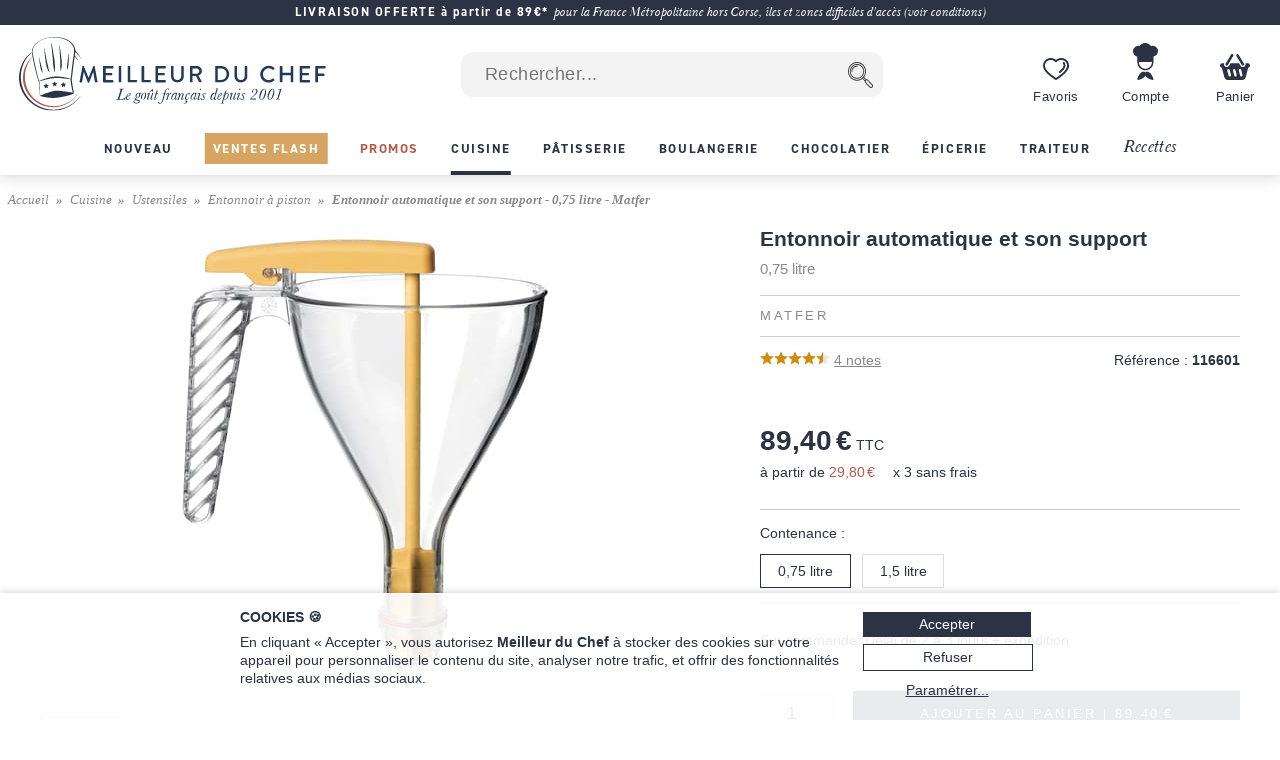

--- FILE ---
content_type: text/html; charset=utf-8
request_url: https://www.meilleurduchef.com/fr/achat/cuisine/ustensile/entonnoir-piston/mfr-entonnoir-automatique-075.html
body_size: 44595
content:
<!DOCTYPE html>
<html lang="fr">
<head>
<meta charset="utf-8" />
<meta name="viewport" content="width=device-width, initial-scale=1.0, minimum-scale=1.0" />
<meta name="mdc-lang" content="fr" />
<title> Entonnoir automatique et son support - 0,75 litre - Matfer - Meilleur du Chef </title>
<meta name="google-site-verification" content="0PTuRhBwMUu_tN0j8jVNDnCSE_iYAyloq-wwsAJDTAw" />
<!-- Google: define dataLayer and the gtag function -->
<script>
window.dataLayer = window.dataLayer || [];
function gtag(){dataLayer.push(arguments);}
</script>
<!-- Google Consent Mode v2: default consent -->
<script>
gtag('consent', 'default', {
'ad_storage': 'denied',
'ad_user_data': 'denied',
'ad_personalization': 'denied',
'analytics_storage': 'denied'
});
</script>
<!-- Google Tag Manager -->
<script>(function(w,d,s,l,i){w[l]=w[l]||[];w[l].push({'gtm.start':
new Date().getTime(),event:'gtm.js'});var f=d.getElementsByTagName(s)[0],
j=d.createElement(s),dl=l!='dataLayer'?'&l='+l:'';j.async=true;j.src=
'https://www.googletagmanager.com/gtm.js?id='+i+dl;f.parentNode.insertBefore(j,f);
})(window,document,'script','dataLayer','GTM-T54MX2F');</script>
<!-- End Google Tag Manager -->


<!-- Google tag (gtag.js) (Google Analytics 4) -->
<script async src="https://www.googletagmanager.com/gtag/js?id=G-9BXSY0HXVT"></script>
<script>
gtag('js', new Date());
gtag('config', 'G-9BXSY0HXVT');
gtag('config', 'AW-955951865',{ 'allow_enhanced_conversions': true });
</script>
<script>

gtag('event', 'view_item', {"currency":"EUR","items":[{"discount":0.0,"item_id":"mfr-entonnoir_automatique_075","item_name":"Entonnoir automatique et son support - 0,75 litre - Matfer","price":89.4,"quantity":1}],"lang":"fr","value":89.4});

</script>
<link rel="canonical" href="https://www.meilleurduchef.com/fr/achat/cuisine/ustensile/entonnoir-piston/mfr-entonnoir-automatique-075.html" />

<link rel="alternate" hreflang="fr" href="https://www.meilleurduchef.com/fr/achat/cuisine/ustensile/entonnoir-piston/mfr-entonnoir-automatique-075.html" />

<link rel="alternate" hreflang="en" href="https://www.meilleurduchef.com/en/shop/kitchenware/utensils/piston-funnels/mfr-automatic-funnel-chrome-plated-base-075-litre.html" />

<meta name="keywords" content="" />
<meta name="description" content="Entonnoir automatique et son support - 0,75 litre - Matfer - Bénéficiez de la plus grande gamme d'ustensiles et d'ingrédients pour la cuisine et la pâtisserie sur Meilleur du Chef. Avec plus de 16 000 références et 15 ans d'expérience, vous profiterez d'un service professionnel et d'une livraison rapide." />
<meta property="og:title" content="Entonnoir automatique et son support - 0,75 litre - Matfer" /> <meta property="og:type" content="product" /> <meta property="og:image" content="https://files.meilleurduchef.com/mdc/photo/produit/mfr/entonnoir-automatique-075/entonnoir-automatique-075-1-main-800.jpg?v=1604831340" /> <meta property="og:updated_time" content="1604831340" /> <meta property="og:url" content="https://www.meilleurduchef.com/fr/achat/cuisine/ustensile/entonnoir-piston/mfr-entonnoir-automatique-075.html" /> <meta property="og:site_name" content="Meilleur du Chef" /> <meta property="og:locale" content="fr_FR" /> <meta property="fb:admins" content="586331588" />
<meta name="mdc-branch" content="cuisine" />


<script src="https://www.paypal.com/sdk/js?client-id=AU9AydpQgBhvcl0ZRMoJ2ZQZQi_ILe9Ezz-B1OBkelrxaV6cTqojRpbGvSvlf6_63kwO6CaJ9Lewq3N1&currency=EUR&locale=fr_FR&components=messages"></script>

<link rel="stylesheet" type="text/css" href="//files.meilleurduchef.com/mdc/library2/css/main_min_ecb79b24_.css" />
<link rel="stylesheet" type="text/css" href="//files.meilleurduchef.com/mdc/library2/css/boutique_min_239a0955_.css" />
<link rel="stylesheet" type="text/css" href="//files.meilleurduchef.com/mdc/library2/css/dyncart_min_2a0f65d5_.css" />
<link rel="preload" href="https://use.typekit.net/pdv7vxb.css" as="style" onload="this.rel='stylesheet';this.onload=null">
<link rel="stylesheet" href="https://use.typekit.net/pdv7vxb.css" media="print" onload="this.media='all';this.onload=null">
<link rel="apple-touch-icon" sizes="180x180" href="/apple-touch-icon.png" />
<link rel="icon" type="image/png" sizes="32x32" href="/favicon-32x32.png" />
<link rel="icon" type="image/png" sizes="16x16" href="/favicon-16x16.png" />
<link rel="manifest" href="/site.webmanifest" />
<link rel="mask-icon" href="/safari-pinned-tab.svg" color="#b65a46" />
<meta name="msapplication-TileColor" content="#00aba9" />
<meta name="theme-color" content="#ffffff" />

<!-- TrustBox script -->
<script type="text/javascript" src="//widget.trustpilot.com/bootstrap/v5/tp.widget.bootstrap.min.js" async></script>
<!-- End TrustBox script -->
</head>
<body data-vtime="1769242251" id="boutique" class="no-js togglable slide-menu-closed slide-cart-closed fr produit2"  data-pagetype="produit"  data-togglable-id="slide-menu,slide-cart" data-locale="fr_FR">
<!-- Google Tag Manager (noscript) -->
<noscript><iframe src="https://www.googletagmanager.com/ns.html?id=GTM-T54MX2F"
height="0" width="0" style="display:none;visibility:hidden"></iframe></noscript>
<!-- End Google Tag Manager (noscript) -->
<script src="//files.meilleurduchef.com/mdc/library2/js/jquery-3.6.0.min.js">
</script>
<script src="//files.meilleurduchef.com/mdc/library2/js/jquery-ui-1.13.1.custom/jquery-ui.min.js">
</script>
<script src="//files.meilleurduchef.com/mdc/library2/js/jmdc_min_e0329056_.js">
</script>
<div id="slide-menu">
<!-- slide-menu [start] -->
<div class="slide-header-container content-on-demand" data-content-id="slide-header-content">
</div><ul class="slide-navigation"></ul><!-- slide-menu [end] -->
</div>
<div id="slide-cart">
<!-- slide-cart [start] -->
<div class="dynamic-cart mini-cart dyn dev" style="display: none;">
<div class="container cart-empty">
<div class="cart-header">
<div class="line flex-line">
<div class="cart-logo auto-flex">
<img src="//files.meilleurduchef.com/mdc/library2/img/header/icon-panier.svg" alt="Panier">
</div>
<div class="info">
<div class="titre">
Votre panier
</div>
</div>
</div>
<button class="close svg slide-cart-close" title="Fermer">
<svg viewBox="0 0 24 24">
<path d="M18 6L6 18M6 6l12 12"></path>
</svg>
</button>
</div>
<div class="empty-info">
<div>PANIER VIDE</div>
<div>Consultez nos <a href="/fr/achat/nouveaute.html" class="pageref-prod" title="Nouveautés">Nouveautés</a></div>
</div>
<div class="footer">

<button class="continue slide-cart-close" title="Fermer">Continuer mes achats</button>
</div>
</div>
<div class="container cart-filled">
<div class="cart-header">
<div class="line flex-line">
<div class="cart-logo auto-flex">
<img src="//files.meilleurduchef.com/mdc/library2/img/header/icon-panier.svg" alt="Panier">
<span class="item-count commande-en-stock text-total-q">#</span>
<span class="item-count commande-en-reappro date no-date text-total-q">#</span>
<span class="item-count commande-interdite text-total-q">#</span>
</div>
<div class="info">
<div class="titre">
Votre panier
</div>
</div>
</div>
<div class="line cart-dispo commande-en-stock">
Tous les articles sont en stock.
</div>
<div class="line cart-dispo commande-en-reappro date">
<span>Certains articles ne sont pas en stock. Approvisionnement vers le <span class="text-date-expe"></span> si vous validez aujourd'hui.</span>
</div>
<div class="line cart-dispo commande-en-reappro no-date">
<span>Certains articles ne sont pas en stock.</span>
</div>
<div class="line cart-dispo commande-interdite">
Certains articles ne sont pas disponibles. Merci de les retirer du panier.
</div>
<div class="line cart-save">
<button class="cart-save only-account">Sauvegarder ce panier</button><span class="cart-saved"> ✓</span>
<span class="spacer"></span>
<button class="empty-cart">Vider le panier</button>
</div>
<button class="close svg slide-cart-close" title="Fermer">
<svg viewBox="0 0 24 24">
<path d="M18 6L6 18M6 6l12 12"></path>
</svg>
</button>
</div>
<div class="items">
<div class="template item produit">
<button type="button" class="delete svg">
<svg viewBox="0 0 24 24">
<path d="M3 6h18M19 6v14a2 2 0 01-2 2H7a2 2 0 01-2-2V6m3 0V4a2 2 0 012-2h4a2 2 0 012 2v2M10 11v6M14 11v6"></path>
</svg>
</button>
<div class="image">
<a class="url" href=""><img src=""></a>
</div>
<div class="infos">
<a class="url" href="">
<div class="titre text-titre">
</div>
<div class="sous-titre text-sous-titre">
</div>
</a>
<div class="stock en-stock">En stock</div>
<div class="stock en-reappro sans-date">Bientôt disponible. <span class="qmax-dispo">Seulement <span class="text-qmax-dispo"></span> en stock.</span></div>
<div class="stock en-reappro avec-date">Prévu le <span class="text-date-reappro"></span>. <span class="qmax-dispo">Seulement <span class="text-qmax-dispo"></span> en stock.</span></div>
<div class="stock en-rupture sur-commande">Sur commande. <span class="qmax-dispo">Seulement <span class="text-qmax-dispo"></span> en stock.</span></div>
<div class="stock en-rupture stock-limite">Stock limité. <span class="qmax-dispo">Seulement <span class="text-qmax-dispo"></span> en stock.</span></div>
<div class="stock en-rupture epuise">Épuisé.<span class="qmax-dispo">Seulement <span class="text-qmax-dispo"></span> en stock.</span></div>
<div class="stock en-rupture prochainement">Prochainement.<span class="qmax-dispo">Seulement <span class="text-qmax-dispo"></span> en stock.</span></div>
<div class="stock en-rupture sur-devis">Sur devis.<span class="qmax-dispo">Seulement <span class="text-qmax-dispo"></span> en stock.</span></div>
<div class="template avertissement"><span class="text-avertissement"></span></div>
<div class="q-prix">
<div class="q-control no-select">
<button type="button" class="svg minus">
<svg viewBox="0 0 24 24">
<path d="M5 12h14"></path>
</svg>
</button>
<input type="text" inputmode="numeric" name="q" value="0" />
<button type="button" class="svg plus">
<svg viewBox="0 0 24 24">
<path d="M12 5v14M5 12h14"></path>
</svg>
</button>
</div>
<div class="bloc-prix">
<span class="pastille-grise"></span>
<span class="remise pc">(-<span class=" text-remise-pc">#</span>%)</span>
<span class="prix base"><span class="text-prix-base">#</span><br></span>
<span class="prix vente text-prix">#</span>
</div>
</div>
</div>
<div class="overlay">
</div>
</div>
<div class="template item cadeau">
<div class="image">
<img src="">
</div>
<div class="infos">
<div class="titre text-titre">
</div>
<div class="q-prix">
<div class="q-control"></div>
<div class="bloc-prix">
<div class="prix vente">
Offert
</div>
</div>
</div>
</div>
<div class="overlay">
</div>
</div>
<div class="spacer">
</div>
<div class="offres">

<div class="offre-element">

<div class="offre-titre" style="color: #d38719">
PRIX CHOC :
</div>

<div class="offre-produit" style="background-color: #fdf6ee">
<a href="/fr/achat/epicerie/sucre/preparation/cod-creme-patissiere-ancel.html">
<img src="//files.meilleurduchef.com/mdc/photo/element/offre-produit/creme-patissiere-ancel-100.png" srcset="//files.meilleurduchef.com/mdc/photo/element/offre-produit/creme-patissiere-ancel-100.png 100w, //files.meilleurduchef.com/mdc/photo/element/offre-produit/creme-patissiere-ancel-200.png 200w" sizes="100px" alt="Crème pâtissière à chaud" />
</a>
<a href="/fr/achat/epicerie/sucre/preparation/cod-creme-patissiere-ancel.html" class="offre-info" style="color: #d38719">
<div class="offre-marque">Ancel</div>
<div class="offre-prod-titre" href="/fr/achat/epicerie/sucre/preparation/cod-creme-patissiere-ancel.html">Crème pâtissière à chaud - ou poudre à crème - 1 kg</div>
<div class="offre-prix">
<span class="prix barre"><span class="euro">9,90 €</span></span><span class="prix promo "><span class="euro">7,50 €</span></span></div>
</a>

<span class="add-cart">
<input type="hidden" name="r" value="cod-creme_patissiere_ancel" /> <input name="q" type="hidden" value="1" /> <input type="hidden" name="_org" value="elemprod" />
<div class="ajouter add-cart-cta" style="background-color: #d38719">
Ajouter
</div>
</span>

</div>
</div>

</div>
</div>
<div class="promotions">
<div class="code-wrapper togglable code-closed" data-togglable-id="code">
<div class="info">
<button class="code-toggle">Vous avez un code promo ?</button>
</div>
<div class="checkout-validator">
<div class="code-target">
<div class="flex-line">
<div class="form-input">
<label>
<input type="text" name="code">
</label>
<div class="form-label">Code promotion</div>
</div>
<button class="form-button form-submit code hilite">OK</button>
</div>
<div class="code-status text-code-status"></div>
</div>
</div>
</div>
<div class="promos">
<div class="promo template"><span class="text-promo"></span></div>
<div class="remise-produits">Remise totale de <span class="text-remise-produits"></span> sur ce panier</div>
</div>
</div>
<div class="footer">
<div>
<div class="line sous-total">
<span class="label"><b>Sous-total</b><span class="ttc"> (TVA incluse)</span><span class="ht"> (hors taxes)</span></span><span class="value text-sous-total prix"></span>
</div>
<div class="line remise-globale">
<span class="label"><b>Déduction bon d'achat</b></span><span class="value text-remise-globale prix"></span>
</div>
</div>
<div class="info dpd-pickup offert-manquant">
Plus que <span class="text-manquant"></span> pour la livraison offerte en DPD Relais Pickup.
</div>
<div class="info dpd-pickup offert">
Livraison offerte en DPD Relais Pickup.
</div>
<button class="checkout">Valider mon panier</button>
<button class="continue slide-cart-close" title="Fermer">Continuer mes achats</button>
</div>
</div>
</div>
<!-- slide-cart [end] -->
</div>
<div id="page-overlay" class="slide-menu-close slide-cart-close"></div>
<div id="header-wrapper">
<header id="page-header">
<nav id="top-anchor">
</nav>
<div class="bh-parent">
<div class="big-header">



<aside class="topbar topbar-alert " style="background-color: #2b3344; ">
<div class="topbar-content">
<span class="message">
<a href="/fr/boutique/livraison.html" rel="nofollow" class="link">
<b>LIVRAISON OFFERTE à partir de 89€*</b> <i>pour la France Métropolitaine hors Corse, îles et zones difficiles d'accès (voir conditions)</i>
</a>
</span>
</div>
</aside>



<div id="main-bar" class="bloc-content">
<div class="header-logo">
<a href="/" class="img">
<img src="//files.meilleurduchef.com/mdc/library2/img/header/logo-mdc.svg" width="1000" height="242" alt="Meilleur du Chef - Le goût français depuis 2001" title="Meilleur du Chef - Le goût français depuis 2001" class="mdc-logo mdc-logo-big">
<img src="//files.meilleurduchef.com/mdc/library2/img/header/logo-mdc-mobile.svg" width="600" height="600" alt="Meilleur du Chef - Le goût français depuis 2001" title="Meilleur du Chef - Le goût français depuis 2001" class="mdc-logo mdc-logo-small">
</a>
</div>

<form name="recherche" id="h-recherche" action="/fr/rech" method="get" class="search">
<input type="text" name="kw" value="" class="search-text suggestive-search" autocomplete="off" autocorrect="off" autocapitalize="off" spellcheck="false" placeholder=" Rechercher..." data-ss-lang="fr" data-ss-id="suggestions" maxlength="128" /><input value="  " type="submit" class="search-button submit" title="Chercher" />
<div id="suggestions" class="suggestions" style="display: none;">
<div class="suggestion template text">
</div>
<div class="template section header text">
Suggestions de recherche
</div>
<div class="template section header prod">
Produits
</div>
<div class="template section footer prod">
<a href="/fr/rech/prod?kw=">
Afficher tous les produits (<span class="count">
</span>)
</a>
</div>
<div class="template section header rec">
Recettes
</div>
<div class="template section footer rec">
<a href="/fr/rech/rec?kw=">
Voir toutes les recettes trouvées (<span class="count">
</span>)
</a>
</div>
<div class="suggestion template page prod">
<img class="photo" src="">
<span class="info">
<span class="titre">
</span>
<br>
<span class="prix">
<span class="vente">
</span>
<span class="barre">
</span>
</span>
</span>
</div>
<div class="suggestion template page catprod">
<span class="info">
<span class="titre">
</span>
(<span class="count">
</span>)
</span>
</div>
<div class="suggestion template page rec">
<img class="photo" src="">
<span class="info">
<span class="titre">
</span>
</span>
</div>
<div class="suggestion template page catrec">
<span class="info">
<span class="titre">
</span>
(<span class="count">
</span>)
</span>
</div>
</div>
</form>

<a class="header-button wishlist only-desktop" href="/fr/perso/wishlist?id=FAVORIS" rel="nofollow">
<div class="hicon"></div>
<div class="hlabel">
Favoris
</div>
</a>
<span class="header-button perso only-desktop hover-menu">
<a class="resume-messagerie hmenu-title" href="/fr/perso" data-resume-messagerie="" rel="nofollow">
<div class="hicon"></div>
<div class="hlabel">
Compte
</div>
<span class="pastille resume-unread" data-null="" data-format="%" data-format-0=""></span>
</a>

<div class="menu-compte hmenu-content">
 
<div class="label">
Mon compte :
</div>
<form name="login" id="h-login" action="/fr/perso" method="post">
<input type="hidden" name="action" value="login" /> <input type="text" name="login" value="" autocomplete="username" autocapitalize="off" autocorrect="off" class="" placeholder=" mon identifiant ou email" /> <input type="password" name="paswd" autocomplete="current-password" autocapitalize="off" autocorrect="off" class="" placeholder=" mon mot de passe" />

<input value="Je m'identifie" class="bouton submit" type="submit" />
</form>
<div class="link">
<a href="/fr/perso/mdp_oubli?rfr" rel="nofollow">
J'ai oublié mes codes d'accès
</a>
</div>
<div class="link">
<a href="/fr/perso/edit_reset?ed_coord=1&amp;rfr" rel="nofollow">
Créer un nouveau compte
</a>
</div>
</div>


</span>
<span class="header-button cart only-desktop dynamic-cart slide-cart-open">
<div class="hicon cart-logo">
<span class="item-count commande-en-stock text-total-q"></span>
<span class="item-count commande-en-reappro date text-total-q"></span>
<span class="item-count commande-en-reappro no-date text-total-q"></span>
<span class="item-count commande-interdite text-total-q"></span>
</div>
<div class="hlabel">
Panier
</div>
</span>
</div>
<div class="menu-bar only-desktop">
<div class="burger-menu slide-menu-open">
</div>
<nav class="store-menu h-scroller">
<div class="arrow left">
</div>
<div class="container"><ul class="content"><li class="categorie section-tag nouveaute"><a href="/fr/achat/nouveaute.html"><span style="">Nouveau</span></a></li><li class="categorie section-tag ventes-flash"><a href="/fr/achat/ventes-flash.html"><span style="">Ventes Flash</span></a></li><li class="categorie section-tag promotion"><a href="/fr/achat/promotion.html"><span style="">Promos</span></a></li>

<li class="categorie big-menu section-tag cuisine current" data-bmid="bm-cuisine" ><a href="/fr/achat/cuisine.html" class="menu-title">
<span style="">Cuisine</span>
</a></li><li class="categorie big-menu section-tag patisserie" data-bmid="bm-patisserie" ><a href="/fr/achat/patisserie.html" class="menu-title">
<span style="">Pâtisserie</span>
</a></li><li class="categorie big-menu section-tag boulangerie" data-bmid="bm-boulangerie" ><a href="/fr/achat/boulangerie.html" class="menu-title">
<span style="">Boulangerie</span>
</a></li><li class="categorie big-menu section-tag chocolatier" data-bmid="bm-chocolatier" ><a href="/fr/achat/chocolatier.html" class="menu-title">
<span style="">Chocolatier</span>
</a></li><li class="categorie big-menu section-tag epicerie" data-bmid="bm-epicerie" ><a href="/fr/achat/epicerie.html" class="menu-title">
<span style="">Épicerie</span>
</a></li><li class="categorie big-menu section-tag traiteur" data-bmid="bm-traiteur" ><a href="/fr/achat/traiteur.html" class="menu-title">
<span style="">Traiteur</span>
</a></li><li class="section-tag recettes"><a href="/fr/recette.html">
Recettes
</a></li></ul></div>
<div class="arrow right">
</div>
</nav>
</div>
<nav class="store-menu-placeholders only-desktop">


<nav class="bm-wrapper content-on-demand" id="bm-cuisine" data-content-id="bm-content-cuisine">
</nav>

<nav class="bm-wrapper content-on-demand" id="bm-patisserie" data-content-id="bm-content-patisserie">
</nav>

<nav class="bm-wrapper content-on-demand" id="bm-boulangerie" data-content-id="bm-content-boulangerie">
</nav>

<nav class="bm-wrapper content-on-demand" id="bm-chocolatier" data-content-id="bm-content-chocolatier">
</nav>

<nav class="bm-wrapper content-on-demand" id="bm-epicerie" data-content-id="bm-content-epicerie">
</nav>

<nav class="bm-wrapper content-on-demand" id="bm-traiteur" data-content-id="bm-content-traiteur">
</nav>

</nav>
</div>
</div>
<div class="bottom-header only-mobile">
<div id="bottom-bar" class="bloc-content">
<div class="header-button menu slide-menu-open">
<div class="hicon"></div>
<div class="hlabel">
Menu
</div>
</div>
<a class="header-button promos" href="/fr/achat/promotion.html" rel="nofollow">
<div class="hicon"></div>
<div class="hlabel">
Promos
</div>
</a>
<a class="header-button wishlist" href="/fr/perso/wishlist?id=FAVORIS" rel="nofollow">
<div class="hicon"></div>
<div class="hlabel">
Favoris
</div>
</a>
<a class="header-button perso" href="/fr/perso" data-resume-messagerie="" rel="nofollow">
<div class="hicon"></div>
<div class="hlabel">
Compte
</div>
<span class="pastille resume-unread" data-null="" data-format="%" data-format-0=""></span>
</a>
<div class="header-button cart dynamic-cart slide-cart-open">
<div class="hicon cart-logo">
<span class="item-count commande-en-stock text-total-q"></span>
<span class="item-count commande-en-reappro date no-date text-total-q"></span>
<span class="item-count commande-interdite text-total-q"></span>
</div>
<div class="hlabel">
Panier
</div>
</div>
</div>
</div>
</header>
</div>
<div id="overlay-wrapper"></div>
<div id="page-wrapper">
<nav id="breadcrumb">
<ol><li><a href="/">Accueil</a></li><li><a href="/fr/achat/cuisine.html" >Cuisine</a></li><li><a href="/fr/achat/cuisine/ustensile.html" >Ustensiles</a></li><li><a href="/fr/achat/cuisine/ustensile/entonnoir-piston.html" >Entonnoir à piston</a></li>   <li ><span id="attr-ariane">Entonnoir automatique et son support - 0,75 litre - Matfer</span></li></ol>
</nav>
<div id="page-content">
<div class="content-wrapper">
<!-- content [start] -->
<div class="grid">
<!-- TITRE-PRIX START -->
<div class="titre-prix " style="grid-area: titre-prix;">
<!-- logos -->
<span id="attr-preh1">
<div class="mentions-pre-h1"></div>
</span>
<!-- titre -->
<h1 >
<div ><span id="attr-titre">Entonnoir automatique et son support </span><span id="attr-soustitre"></span><span id="attr-variante"><div class="variante">0,75 litre </div></span></div>

<div class="marque"><a href="/fr/achat/marque/matfer.html">Matfer</a> </div>

</h1>
<!-- note & référence -->
<div class="note-ref">
<div class="avis">
<div class="note-bar">
<span id="attr-note">
<div class="pc" style="width:90%">
</div>
</span>
</div>
<a href="#avis-section" class="autoanchor lire-avis">
<span id="attr-nbnotes"><span>4</span> notes</span>
</a>
</div>
<div class="reference">
<span class="label">Référence :</span> <span class="value"><span id="attr-ref">116601</span></span>
</div>
</div>
<span id="attr-existvp">

</span>

<!-- mentions -->
<div class="mentions">
<span id="attr-logos"> </span>
</div>
<!-- prix -->
<span id="attr-prix">
<div class="prix-article ">

<div class="info">
<span class="prix-vente hover-popup">
<span class="euro">89,40 €</span> TTC
<span class="popup">
Prix TTC - Enlever 20% hors CEE.
</span>
</span>
</div>
   
<div class="info prix-3x">
à partir de <span class="euro">29,80 €</span> x 3 sans frais
</div>

<div data-pp-message data-pp-style-layout="text" data-pp-style-logo-type="inline" data-pp-style-text-color="grayscale" data-pp-style-text-size="12" data-pp-amount="89.4" data-pp-placement="product"></div>

</div>
</span>
<!-- autres mentions -->


</div>
<!-- TITRE-PRIX START -->
<!-- MEDIAS START -->
<div class="medias auto-media-box" style="grid-area: medias;">
<div class="media-display autosize" data-ratio="1.33333">
<span id="attr-mediadisplay">

<div class="media image hoverzoom current">

<img src="//files.meilleurduchef.com/mdc/photo/produit/mfr/entonnoir-automatique-075/entonnoir-automatique-075-1-main-650.jpg" srcset="//files.meilleurduchef.com/mdc/photo/produit/mfr/entonnoir-automatique-075/entonnoir-automatique-075-1-main-650.jpg 650w, //files.meilleurduchef.com/mdc/photo/produit/mfr/entonnoir-automatique-075/entonnoir-automatique-075-1-main-800.jpg 800w, //files.meilleurduchef.com/mdc/photo/produit/mfr/entonnoir-automatique-075/entonnoir-automatique-075-1-main-1300.jpg 1300w" sizes="(min-width: 768px) 650px, 100vw" data-maxsrc="//files.meilleurduchef.com/mdc/photo/produit/mfr/entonnoir-automatique-075/entonnoir-automatique-075-1-zoom.jpg" fetchpriority="high" alt="Entonnoir automatique et son support - 0,75 litre - Matfer">

</div>

<div class="media image hoverzoom ">
<div class="dynimg r75"></div><noscript>
<img src="//files.meilleurduchef.com/mdc/photo/produit/mfr/entonnoir-automatique-075/entonnoir-automatique-075-2-main-650.jpg" srcset="//files.meilleurduchef.com/mdc/photo/produit/mfr/entonnoir-automatique-075/entonnoir-automatique-075-2-main-650.jpg 650w, //files.meilleurduchef.com/mdc/photo/produit/mfr/entonnoir-automatique-075/entonnoir-automatique-075-2-main-800.jpg 800w, //files.meilleurduchef.com/mdc/photo/produit/mfr/entonnoir-automatique-075/entonnoir-automatique-075-2-main-1300.jpg 1300w" sizes="(min-width: 768px) 650px, 100vw" data-maxsrc="//files.meilleurduchef.com/mdc/photo/produit/mfr/entonnoir-automatique-075/entonnoir-automatique-075-2-zoom.jpg" alt="Entonnoir automatique et son support - 0,75 litre - Matfer">
</noscript>
</div>

<div class="media image hoverzoom ">
<div class="dynimg r75"></div><noscript>
<img src="//files.meilleurduchef.com/mdc/photo/produit/mfr/entonnoir-automatique-075/entonnoir-automatique-075-3-main-650.jpg" srcset="//files.meilleurduchef.com/mdc/photo/produit/mfr/entonnoir-automatique-075/entonnoir-automatique-075-3-main-650.jpg 650w, //files.meilleurduchef.com/mdc/photo/produit/mfr/entonnoir-automatique-075/entonnoir-automatique-075-3-main-800.jpg 800w, //files.meilleurduchef.com/mdc/photo/produit/mfr/entonnoir-automatique-075/entonnoir-automatique-075-3-main-1300.jpg 1300w" sizes="(min-width: 768px) 650px, 100vw" data-maxsrc="//files.meilleurduchef.com/mdc/photo/produit/mfr/entonnoir-automatique-075/entonnoir-automatique-075-3-zoom.jpg" alt="Entonnoir automatique et son support - 0,75 litre - Matfer">
</noscript>
</div>

</span>
</div>
<span id="attr-mediabtn">
<div class="media-buttons">

<div class="button img current">
<img src="//files.meilleurduchef.com/mdc/photo/produit/mfr/entonnoir-automatique-075/entonnoir-automatique-075-1-mini-80.jpg" srcset="//files.meilleurduchef.com/mdc/photo/produit/mfr/entonnoir-automatique-075/entonnoir-automatique-075-1-mini-80.jpg 80w, //files.meilleurduchef.com/mdc/photo/produit/mfr/entonnoir-automatique-075/entonnoir-automatique-075-1-mini-160.jpg 160w" sizes="(min-width: 768px) 80px, 60px" alt="Entonnoir automatique et son support - 0,75 litre - Matfer">
</div>

<div class="button img ">
<img src="//files.meilleurduchef.com/mdc/photo/produit/mfr/entonnoir-automatique-075/entonnoir-automatique-075-2-mini-80.jpg" srcset="//files.meilleurduchef.com/mdc/photo/produit/mfr/entonnoir-automatique-075/entonnoir-automatique-075-2-mini-80.jpg 80w, //files.meilleurduchef.com/mdc/photo/produit/mfr/entonnoir-automatique-075/entonnoir-automatique-075-2-mini-160.jpg 160w" sizes="(min-width: 768px) 80px, 60px" alt="Entonnoir automatique et son support - 0,75 litre - Matfer">
</div>

<div class="button img ">
<img src="//files.meilleurduchef.com/mdc/photo/produit/mfr/entonnoir-automatique-075/entonnoir-automatique-075-3-mini-80.jpg" srcset="//files.meilleurduchef.com/mdc/photo/produit/mfr/entonnoir-automatique-075/entonnoir-automatique-075-3-mini-80.jpg 80w, //files.meilleurduchef.com/mdc/photo/produit/mfr/entonnoir-automatique-075/entonnoir-automatique-075-3-mini-160.jpg 160w" sizes="(min-width: 768px) 80px, 60px" alt="Entonnoir automatique et son support - 0,75 litre - Matfer">
</div>

</div>
</span>
</div>
<!-- MEDIAS END -->

<!-- attr-dispo-panier START -->
<div class="attr-dispo-panier" style="grid-area: attr-dispo-panier;">
<!-- attributs -->
<span id="attr-attr">
<div class="attributs">

<div class="attribut contenance">
<div class="attr-titre">Contenance :</div>
<div class="attr-vals">
<div class="attr-val-text attribut-switch 075litre current" data-attr-key="contenance=075litre" data-attr-prod="mfr-entonnoir-automatique-075">0,75 litre</div><div class="attr-val-text attribut-switch 15litre " data-attr-key="contenance=15litre" data-attr-prod="mfr-entonnoir-automatique-150">1,5 litre</div>
</div>
</div>

</div>
</span>
<span id="attr-admdispo"></span>
<!-- disponibilité -->
<span id="attr-dispo">
<div class="disponibilite">
<span class="en-rupture">Sur commande. Délai de 2 à 3 jours + expédition</span>

</div></span>
<!-- livraison -->
<span id="attr-livraison">  </span>
<div class="panier">
<span id="attr-existvp2">

</span>
<!-- ajout panier -->
<span id="attr-addcartpro">

<div class="add-cart autoq" data-autoq-max="100">
<div class="autoq-alert">Limité à 100 par commande</div>
<input type="hidden" value="mfr-entonnoir_automatique_075" name="r">
<input type="hidden" value="produit" name="_org">


<input type="hidden" name="dispo" value="en_rupture">

<input class="q autoq-q" name="q" type="number" value="1" min="1" max="9999" size="1">
<div class="block">
<div class="ajouter add-cart-cta">
<span>Ajouter au panier | <span class="total autoq-total"><span class="euro">89,40 €</span></span></span>
</div>
<div class="ajouter add-cart-wait">
<span>Ajout du produit au panier en cours...</span>
</div>
</div>
</div>

</span>
<span id="attr-avertissement">

</span>
<!-- alerte disponibilité -->
<span id="attr-alerteinconnu">
</span>
</div>
<!-- wishlist-social -->
<div class="wishlist-social">
<!-- whislist -->
<div class="wishlist ajouter-wishlist wl-closed">
<div class="titre wl-toggle">
Ajouter à mes favoris
</div>
<div class="menu-wishlist">
<div class="wl-content">
<div class="close wl-toggle">×</div>

<p>
Pour accéder à ce service, veuillez préalablement vous connecter à votre compte Meilleur du Chef, ou créer un nouveau compte.
</p>


</div>
</div>
</div>
<!-- partage -->
<div class="social">
<div class="plugin facebook">
<span id="attr-socfb">
<a href="//www.facebook.com/sharer.php?u=https%3A%2F%2Fwww.meilleurduchef.com%2Ffr%2Fachat%2Fcuisine%2Fustensile%2Fentonnoir-piston%2Fmfr-entonnoir-automatique-075.html" class="sharer2 facebook" rel="noreferrer" target="_blank" data-width="670" data-height="330" data-network="facebook">
</a>
</span>
</div>
<div class="plugin twitter">
<span id="attr-soctw">
<a href="//x.com/share?url=https%3A%2F%2Fwww.meilleurduchef.com%2Ffr%2Fachat%2Fcuisine%2Fustensile%2Fentonnoir-piston%2Fmfr-entonnoir-automatique-075.html&text=Entonnoir%20automatique%20et%20son%20support%20-%200%2C75%20litre%20-%20Matfer" class="sharer2 twitter" rel="noreferrer" target="_blank" data-width="550" data-height="254" data-network="twitter">
</a>
</span>
</div>
<div class="plugin pinterest">
<span id="attr-socpi">
<a href="//pinterest.com/pin/create/link/?url=https%3A%2F%2Fwww.meilleurduchef.com%2Ffr%2Fachat%2Fcuisine%2Fustensile%2Fentonnoir-piston%2Fmfr-entonnoir-automatique-075.html&media=https%3A%2F%2Ffiles.meilleurduchef.com%2Fmdc%2Fphoto%2Fproduit%2Fmfr%2Fentonnoir-automatique-075%2Fentonnoir-automatique-075-1-main-800.jpg&description=Entonnoir%20automatique%20et%20son%20support%20-%200%2C75%20litre%20-%20Matfer" class="sharer2 pinterest" rel="nofollow" target="_blank" data-width="800" data-height="800" data-network="pinterest">
</a>
</span>
</div>
<span class="label">Partager ➔</span>
</div>
</div>
<!-- offre-du-moment -->
<div class="only-mobile">

<div class="offre-element">

<div class="offre-titre" style="color: #d38719">
PRIX CHOC :
</div>

<div class="offre-produit" style="background-color: #fdf6ee">
<a href="/fr/achat/epicerie/sucre/preparation/cod-creme-patissiere-ancel.html">
<img src="//files.meilleurduchef.com/mdc/photo/element/offre-produit/creme-patissiere-ancel-100.png" srcset="//files.meilleurduchef.com/mdc/photo/element/offre-produit/creme-patissiere-ancel-100.png 100w, //files.meilleurduchef.com/mdc/photo/element/offre-produit/creme-patissiere-ancel-200.png 200w" sizes="100px" alt="Crème pâtissière à chaud" />
</a>
<a href="/fr/achat/epicerie/sucre/preparation/cod-creme-patissiere-ancel.html" class="offre-info" style="color: #d38719">
<div class="offre-marque">Ancel</div>
<div class="offre-prod-titre" href="/fr/achat/epicerie/sucre/preparation/cod-creme-patissiere-ancel.html">Crème pâtissière à chaud - ou poudre à crème - 1 kg</div>
<div class="offre-prix">
<span class="prix barre"><span class="euro">9,90 €</span></span><span class="prix promo "><span class="euro">7,50 €</span></span></div>
</a>

<span class="add-cart">
<input type="hidden" name="r" value="cod-creme_patissiere_ancel" /> <input name="q" type="hidden" value="1" /> <input type="hidden" name="_org" value="elemprod" />
<div class="ajouter add-cart-cta" style="background-color: #d38719">
Ajouter
</div>
</span>

</div>
</div>

</div>
</div>
<!-- attr-dispo-panier END -->

<!-- DESCRIPTION START -->
<div class="desc-labels" style="grid-area: desc-labels;">
<div class="titre-section">
Description
</div>
<!-- labels -->
<div class="labels"><span id="attr-labels"><img src="//files.meilleurduchef.com/mdc/library2/img/boutique/label/fabrique-en-france.png" alt="Fabriqué en France" /></span></div>
<!-- description -->
<div class="description formatted-text">
<span id="attr-description"><p>Cet entonnoir en copolyester facilite le remplissage et le dosage avec des produits liquides : liqueurs, gelées, coulis, sauces, crèmes...<br>
Léger et maniable, il garantit un travail précis en toute circonstance.<br>
Son corps transparent permet une meilleure visibilité de travail.<br>
Livré avec support en fil chromé.<br>
Compatible lave-vaisselle.</p>
<p><em>Caractéristiques :</em><br>
<ul><li>Réglage de dosage précis par poignée au pouce</li>
<li>Poignée ergonomique</li>
<li>Parfaite visibilité du niveau de remplissage</li>
<li>Mécanisme démontable : nettoyage facile</li>
<li>Joint d'étanchéité</li>
<li>Livré avec une douille vissante Ø 4 mm et son support chromé</li>
</ul></p>
<ul><li class="niv2">Dimensions : Ø 14 x ht 27 cm</li>
<li class="niv2">Contenance : 75 cl</li>
<li class="niv2">Poids : 360 g</li>
<li class="niv2">Matière : copolyester</li>
<li class="niv2">Marque : Matfer</li>
</ul></span>
</div>
</div>
<!-- DESCRIPTION END -->
<!-- ACCORDEON 1 START -->
<div class="accordeon accordeon-1" style="grid-area: accordeon-1;">
<!-- offre-du-moment -->
<div class="only-desktop">

<div class="offre-element">

<div class="offre-titre" style="color: #d38719">
PRIX CHOC :
</div>

<div class="offre-produit" style="background-color: #fdf6ee">
<a href="/fr/achat/epicerie/sucre/preparation/cod-creme-patissiere-ancel.html">
<img src="//files.meilleurduchef.com/mdc/photo/element/offre-produit/creme-patissiere-ancel-100.png" srcset="//files.meilleurduchef.com/mdc/photo/element/offre-produit/creme-patissiere-ancel-100.png 100w, //files.meilleurduchef.com/mdc/photo/element/offre-produit/creme-patissiere-ancel-200.png 200w" sizes="100px" alt="Crème pâtissière à chaud" />
</a>
<a href="/fr/achat/epicerie/sucre/preparation/cod-creme-patissiere-ancel.html" class="offre-info" style="color: #d38719">
<div class="offre-marque">Ancel</div>
<div class="offre-prod-titre" href="/fr/achat/epicerie/sucre/preparation/cod-creme-patissiere-ancel.html">Crème pâtissière à chaud - ou poudre à crème - 1 kg</div>
<div class="offre-prix">
<span class="prix barre"><span class="euro">9,90 €</span></span><span class="prix promo "><span class="euro">7,50 €</span></span></div>
</a>

<span class="add-cart">
<input type="hidden" name="r" value="cod-creme_patissiere_ancel" /> <input name="q" type="hidden" value="1" /> <input type="hidden" name="_org" value="elemprod" />
<div class="ajouter add-cart-cta" style="background-color: #d38719">
Ajouter
</div>
</span>

</div>
</div>

</div>
<!-- nutrition -->
<span id="attr-nutrition"></span>
<!-- description 2 -->
<span id="attr-detail"></span>
<!-- documents -->
<span id="attr-documents"></span>
<!-- fidélité -->
<span id="attr-fidelite">
<div class="fidelite togglable pli-closed" data-togglable-id="pli" data-togglable-method="jsSlide">
<div class="title pli-toggle">
<span>Points fidélité</span>
</div>
<div class="content pli-target">
<p>En achetant ce produit vous gagnez :</p>
<div class="points-fidelite">
178 points fidélité
</div>
<p><a href="/fr/perso/fidelite" rel="nofollow">En savoir plus sur notre programme fidélité</a></p>
</div>
</div>
</span>
<!-- livraison -->
<div class="livraison togglable pli-closed" data-togglable-id="pli" data-togglable-method="jsSlide">
<div class="title pli-toggle">
<span>Livraison</span>
</div>
<div class="content pli-target" style="display: none;">
Les frais de port sont calculés automatiquement en fonction du montant de votre commande, du poids du colis et de son lieu de livraison. <br />Vous verrez apparaître ces frais après que tous vos articles aient été ajoutés à votre panier. <br />Le transport est offert à partir de 89 € en point relais DPD Pickup.
</div>
</div>
<!-- paiement -->
<div class="paiement togglable pli-closed" data-togglable-id="pli" data-togglable-method="jsSlide">
<div class="title pli-toggle">
<span>Paiement</span>
</div>
<div class="content pli-target" style="display: none;">
<p>Votre transaction est sécurisée.</p>
<p>Le système de paiement sécurisé HiPay chiffre vos données pour tous les paiements par carte bancaire.<br />À aucun moment nous n'avons accès à vos coordonnées bancaires.<br />Nombreux autres moyens de paiements possibles : Paypal, 3x sans frais avec Alma, virement, chèque.</p>
</div>
</div>
<!-- questions/réponses -->
<div class="qr togglable pli-closed only-desktop" data-togglable-id="pli" data-togglable-method="jsSlide">
<div class="title pli-toggle">
<span>Questions-Réponses</span>
</div>
<div class="content pli-target" style="display: none;">
<div class="link" onclick="mdcTogglable.prototype.openTarget($('#qr-form'),'pli'); mdcAutoAnchor.prototype.scrollTo('#qr-form'); mdcAvisForm.prototype.openPostForm( $('#qr-form') );">Poser une question</div>
<div class="link" href="#qr-section" onclick="mdcTogglable.prototype.openTarget($('#qr-section'),'pli'); mdcAutoAnchor.prototype.scrollTo('#qr-section');">Lire les questions-réponses</div>
</div>
</div>
</div>
<!-- ACCORDEON 1 END -->
</div>
<!-- ACCORDEON 2 START -->
<div class="accordeon accordeon-2" style="grid-area: accordeon-2;">
<!-- variantes -->
<span id="attr-variantes"></span>
<!-- famille de produits -->
<span id="attr-famille"></span>
<!-- donner avis -->
<div id="avis-form" class="pli-avis-form togglable pli-closed" data-togglable-id="pli" data-togglable-method="jsSlide">
<div class="title only-desktop">
<span>Donner son avis</span>
</div>
<div class="title pli-toggle only-mobile">
<span>Donner son avis</span>
</div>
<div class="content pli-target">

<div class="avis-form">

<div class="avis-login-box avis-form-layout togglable avis-login-closed" data-togglable-id="avis-login" data-togglable-method="jsSlide">
<div class="avis-login-intro">
<p>Veuillez vous connecter pour poster un avis</p>
<button class="avis-login-toggle">S'identifier</button>
</div>
<div class="avis-login-form avis-login-target">
 
<form name="login" action="/fr/perso" method="post">
<input type="hidden" name="action" value="login">
<input type="hidden" name="rfra" value="avis-form">
<div class="line">
<div class="label">
Identifiant
</div>
<div class="value">
<input type="text" name="login" autocomplete="username" autocapitalize="off" autocorrect="off" class="text " placeholder=" mon identifiant ou email" value="">
</div>
</div>
<div class="line">
<div class="label">
Mot de passe
</div>
<div class="value">
<input type="password" name="paswd" autocomplete="current-password" autocapitalize="off" autocorrect="off" class="text ">
</div>
</div>

<div class="line">
<div class="label">
</div>
<div class="value">
<a class="oubli" href="/fr/perso/mdp_oubli?rfr&rfra=avis-form" rel="nofollow">
J'ai oublié mes codes d'accès
</a>
</div>
</div>
</form>
</div>
</div>
 
</div>

</div>
</div>
<!-- avis -->
<div id="avis-section" class="pli-avis-list togglable pli-closed" data-togglable-id="pli" data-togglable-method="jsSlide">
<div class="title only-desktop">
<span>Avis des clients</span>
</div>
<div class="title pli-toggle only-mobile">
<span>Avis des clients</span>
</div>
<div class="content pli-target">


<div id="avis-liste" class="avis-liste " >

<div class="avis-item togglable avis-comment-closed " data-type="produit" data-token="mfr-entonnoir_automatique_075" data-id="385520-164" data-togglable-id="avis-comment" data-togglable-method="jsSlide">
<div class="note note-5">
<div class="note-bar">
<div class="pc" style="width:100%;">
</div>
</div>
<span class="note-titre titre-item">
Entonnoir automatique et son support - 0,75 litre - Matfer
</span>
</div>
<div class="avis-titre">
ultra pratique
</div>
<div class="avis-texte">
Je conseille cet entonnoir.Il est simple d'utilisation, facile à laver...Pour les cannelés ,il est divin! Sa contenance de 75 cl est nickel.D'ailleurs j'ai été agreablement surprise! Je le recommande il est super pratique.
</div>
<div class="avis-utile avis-utile-show "><span class="avis-utile-positive">2</span> internaute(s) sur <span class="avis-utile-nb">2</span> ont trouvé ce commentaire utile.</div>
<div class="avis-evaluation">
<span class="question">Cet avis vous a-t-il été utile?</span>
<span class="actions">
<button class="utile-oui">Oui</button>
<button class="utile-non">Non</button>
<span class="utile-merci">Merci !</span>

</span>
</div>

<div class="info">
<span class="user">377087-11</span>
<span class="date">24 décembre 2013</span>

<span class="acheteur">Achat vérifié</span>


</div>
</div>

<div class="avis-item togglable avis-comment-closed " data-type="produit" data-token="mfr-entonnoir_automatique_075" data-id="420378-48" data-togglable-id="avis-comment" data-togglable-method="jsSlide">
<div class="note note-4">
<div class="note-bar">
<div class="pc" style="width:80%;">
</div>
</div>
<span class="note-titre titre-item">
Entonnoir automatique et son support - 0,75 litre - Matfer
</span>
</div>
<div class="avis-titre">
Très pratique...mais
</div>
<div class="avis-texte">
Dès réception, j’ai évidemment consulté le mode d’emploi pour manipuler cet appareil. Je ne suis pas arrivée à le démonter et n’ai pas insisté de peur de casser la tige. Est ce normal que ce soit aussi dur ? <br />Par contre, cet entonnoir est ultra pratique par exemple pour les préparations liquides des mini canelés, mini quiches...que je fais souvent. Et je m’arrange pour le nettoyer ensuite parfaitement non démonté. Mais du coup, ce n’est pas le plus pratique et gâche un peu le plaisir.<br />
</div>
<div class="avis-utile "><span class="avis-utile-positive">0</span> internaute(s) sur <span class="avis-utile-nb">0</span> ont trouvé ce commentaire utile.</div>
<div class="avis-evaluation">
<span class="question">Cet avis vous a-t-il été utile?</span>
<span class="actions">
<button class="utile-oui">Oui</button>
<button class="utile-non">Non</button>
<span class="utile-merci">Merci !</span>

</span>
</div>

<div class="info">
<span class="user">macdejp</span>
<span class="date">15 décembre 2017</span>

<span class="acheteur">Achat vérifié</span>


</div>
</div>

<div class="avis-comment-item " data-type="produit" data-token="mfr-entonnoir_automatique_075" data-id="420380-111" >
<div class="info">
<span class="text">Réponse par</span>
<span class="user">ChefPhilippe</span>
<span class="date">15 décembre 2017</span>
</div>
<div class="commentaire">
Le démontage doit être facile. Y êtes-vous parvenu depuis ?
</div>
</div>

<div class="avis-comment-item " data-type="produit" data-token="mfr-entonnoir_automatique_075" data-id="420418-283" >
<div class="info">
<span class="text">Réponse par</span>
<span class="user">macdejp</span>
<span class="date">17 décembre 2017</span>
</div>
<div class="commentaire">
Oui, ça y est, j’y suis arrivée. Est-ce la matière grasse des préparations qui a facilité le démontage, en tout cas tout est ok maintenant, la tige n’offre plus de résistance anormale... et je vous ai commandé depuis les douilles adéquates pour les appareils liquides mais un peu plus épais qui coulent trop lentement avec la douille de diamètre 4 mm fournie d’origine. <br />Merci en tout cas de votre attention... et bonnes fêtes.
</div>
</div>

<div class="avis-item togglable avis-comment-closed " data-type="produit" data-token="mfr-entonnoir_automatique_075" data-id="420158-5" data-togglable-id="avis-comment" data-togglable-method="jsSlide">
<div class="note note-4">
<div class="note-bar">
<div class="pc" style="width:80%;">
</div>
</div>
<span class="note-titre titre-item">
Entonnoir automatique et son support - 0,75 litre - Matfer
</span>
</div>
<div class="avis-titre">
Adaptation des douilles
</div>
<div class="avis-texte">
Bonjour<br /><br />pouvez vous me dire si on peut de procurer (et si oui où) des douilles vissantes de plus grand diamètre? Idéalement pour des préparations moins liquides ...<br /><br />Cordialement,<br /><br />Matthieu
</div>
<div class="avis-utile "><span class="avis-utile-positive">0</span> internaute(s) sur <span class="avis-utile-nb">0</span> ont trouvé ce commentaire utile.</div>
<div class="avis-evaluation">
<span class="question">Cet avis vous a-t-il été utile?</span>
<span class="actions">
<button class="utile-oui">Oui</button>
<button class="utile-non">Non</button>
<span class="utile-merci">Merci !</span>

</span>
</div>

<div class="info">
<span class="user">Matthieu31</span>
<span class="date">6 décembre 2017</span>


</div>
</div>

<div class="avis-comment-item " data-type="produit" data-token="mfr-entonnoir_automatique_075" data-id="420182-475" >
<div class="info">
<span class="text">Réponse par</span>
<span class="user">serviceclientele2</span>
<span class="date">7 décembre 2017</span>
</div>
<div class="commentaire">
Bonjour,<br />Oui, vous pouvez utiliser toutes les douilles interchangeables : <br /><a href="/fr/achat/patisserie/ustensile/douille-patisserie.html" class="pageref-prod" title="Douille à pâtisserie">douilles pâtisserie</a><br />Bien cordialement.
</div>
</div>

<div class="avis-item togglable avis-comment-closed " data-type="produit" data-token="mfr-entonnoir_automatique_075" data-id="405851-190" data-togglable-id="avis-comment" data-togglable-method="jsSlide">
<div class="note note-5">
<div class="note-bar">
<div class="pc" style="width:100%;">
</div>
</div>
<span class="note-titre titre-item">
Entonnoir automatique et son support - 0,75 litre - Matfer
</span>
</div>
<div class="avis-titre">
Indispensable
</div>
<div class="avis-texte">
Je conseille cet entonnoir pour un remplissage rapide et précis des empreintes type financiers , petites quiches... Je remplis également mes bacs à glaçons. C'est devenu pour moi un outil indispensable.
</div>
<div class="avis-utile "><span class="avis-utile-positive">0</span> internaute(s) sur <span class="avis-utile-nb">0</span> ont trouvé ce commentaire utile.</div>
<div class="avis-evaluation">
<span class="question">Cet avis vous a-t-il été utile?</span>
<span class="actions">
<button class="utile-oui">Oui</button>
<button class="utile-non">Non</button>
<span class="utile-merci">Merci !</span>

</span>
</div>

<div class="info">
<span class="user">carole.desenfans</span>
<span class="date">19 avril 2016</span>

<span class="acheteur">Achat vérifié</span>


</div>
</div>

</div>


</div>
</div>
<!-- poser question -->
<div id="qr-form" class="pli-avis-form togglable pli-closed" data-togglable-id="pli" data-togglable-method="jsSlide">
<div class="title only-desktop">
<span>Poser une question</span>
</div>
<div class="title pli-toggle only-mobile">
<span>Poser une question</span>
</div>
<div class="content pli-target">

<div class="avis-form">

<div class="avis-login-box avis-form-layout togglable qr-login-closed" data-togglable-id="qr-login" data-togglable-method="jsSlide">
<div class="avis-login-intro">
<p>Pour poser une question, veuillez vous connecter avec votre compte Meilleur du Chef ou créer un compte.</p>
<button class="qr-login-toggle">S'identifier</button>
<button class="create" onclick="window.location.href=window.location.origin+'/fr/perso/edit_reset?rfr&amp;rfra=qr-form';">Créer un compte</button>
</div>
<div class="avis-login-form qr-login-target">
 
<form name="login" action="/fr/perso" method="post">
<input type="hidden" name="action" value="login">
<input type="hidden" name="rfra" value="qr-form">
<div class="line">
<div class="label">
Identifiant
</div>
<div class="value">
<input type="text" name="login" autocomplete="username" autocapitalize="off" autocorrect="off" class="text " placeholder=" mon identifiant ou email" value="">
</div>
</div>
<div class="line">
<div class="label">
Mot de passe
</div>
<div class="value">
<input type="password" name="paswd" autocomplete="current-password" autocapitalize="off" autocorrect="off" class="text ">
</div>
</div>

<div class="line">
<div class="label">
</div>
<div class="value">
<a class="oubli" href="/fr/perso/mdp_oubli?rfr&rfra=qr-form" rel="nofollow">
J'ai oublié mes codes d'accès
</a>
</div>
</div>
</form>
</div>
</div>
 
</div>

</div>
</div>
<!-- question reponses -->
<div id="qr-section" class="pli-avis-list togglable pli-closed" data-togglable-id="pli" data-togglable-auto-open-on-anchor="1" data-togglable-method="jsSlide">
<div class="title only-desktop">
<span>Questions-Réponses</span>
</div>
<div class="title pli-toggle only-mobile">
<span>Questions-Réponses</span>
</div>
<div class="content pli-target">
<span id="attr-qr">

<div id="qr-liste" class="avis-liste " >

<div class="avis-item togglable qr-comment-closed " data-type="qr-produit" data-token="mfr-entonnoir_automatique_150" data-id="487334-3" data-togglable-id="qr-comment" data-togglable-method="jsSlide">
<div class="avis-titre">
Entonnoir automatique
</div>
<div class="avis-texte">
Bonjour, est-il possible de pocher de la pâte à macarons avec cet ustensile ? je vos remercie
</div>
<div class="avis-evaluation">

</span>
</div>

<div class="info">
<span class="user">landerhone</span>
<span class="date">5 août 2025</span>
</div>
</div>

<div class="avis-comment-item " data-type="qr-produit" data-token="mfr-entonnoir_automatique_150" data-id="487334-160" >
<div class="info">
<span class="text">Réponse par</span>
<span class="user">ChefPhilippe</span>
<span class="date">5 août 2025</span>
</div>
<div class="commentaire">
Bonjour,<br />Comme j'ai précédemment répondu à Thierry1661, le 30 décembre 2023 : &quot;Votre pâte à macarons est trop épaisse pour couler d'elle-même avec cet entonnoir.&quot;<br />Cordialement
</div>
</div>

<div class="avis-item togglable qr-comment-closed " data-type="qr-produit" data-token="mfr-entonnoir_automatique_075" data-id="473623-37" data-togglable-id="qr-comment" data-togglable-method="jsSlide">
<div class="avis-titre">
joint torique
</div>
<div class="avis-texte">
Bonjour,<br />Ou peut-on ce procurer les deux joints toriques alimentaire.<br />merci
</div>
<div class="avis-evaluation">

</span>
</div>

<div class="info">
<span class="user">Lucchio</span>
<span class="date">12 janvier 2024</span>
</div>
</div>

<div class="avis-comment-item " data-type="qr-produit" data-token="mfr-entonnoir_automatique_075" data-id="473629-112" >
<div class="info">
<span class="text">Réponse par</span>
<span class="user">ChefPhilippe</span>
<span class="date">12 janvier 2024</span>
</div>
<div class="commentaire">
Bonjour,<br />Nous pouvons vous établir un devis pour ces 2 joints.<br />Je transmets votre demande au service clientèle qui se chargera de vous établir un devis.<br />Bien cordialement.
</div>
</div>

<div class="avis-item togglable qr-comment-closed " data-type="qr-produit" data-token="mfr-entonnoir_automatique_075" data-id="473315-290" data-togglable-id="qr-comment" data-togglable-method="jsSlide">
<div class="avis-titre">
Entonnoir macarons
</div>
<div class="avis-texte">
Est ce que ce genre d'entonnoir peut être utilisé pour doser précisement l'appareil à macarons ou est ce que c'est trop épais? merci et bonnes fêtes à tous.
</div>
<div class="avis-evaluation">

</span>
</div>

<div class="info">
<span class="user">Thierry1661</span>
<span class="date">30 décembre 2023</span>
</div>
</div>

<div class="avis-comment-item " data-type="qr-produit" data-token="mfr-entonnoir_automatique_075" data-id="473320-24" >
<div class="info">
<span class="text">Réponse par</span>
<span class="user">ChefPhilippe</span>
<span class="date">30 décembre 2023</span>
</div>
<div class="commentaire">
Bonjour,<br />Votre pâte à macarons est trop épaisse pour couler d'elle-même avec cet entonnoir.<br />Excellentes fêtes de fin d'année.
</div>
</div>

</div>

</span>
</div>
</div>
<!-- recommandations -->

<!-- recettes -->

</div>
<!-- ACCORDEON 2 END -->
<span id="attr-item"><span id="data" data-basetoken="mfr-entonnoir_automatique_075" data-token="mfr-entonnoir_automatique_075" data-titre="Entonnoir automatique et son support - 0,75 litre - Matfer" style="display: none;"></span></span>

<!-- content [end] -->
</div>
</div>
</div>
<div id="footer-wrapper">
<footer id="page-footer">
<div class="newsletter">
<div class="newsletter-content">
<div class="newsletter-info">
<div class="titre"><span>La</span> <span>Newsletter</span></div>
<div class="texte">Tenez-vous informé(e) de l'actualité et des événements de Meilleur du Chef en vous abonnant à notre newsletter</div>
</div>
<div class="newsletter-form">
<div class="form">
<input type="hidden" name="recette_boutique" class="newsletter-name" value="1" />
<input type="email" name="email" autocomplete="email" autocapitalize="off" autocorrect="off" class="email" placeholder=" Saisissez votre email" value="" /><input value="OK" class="bouton subscribe" type="button" />
</div>
<div class="status subscribed">Merci !</div>
<div class="status pending">Vous allez recevoir un email pour valider votre inscription.</div>
<div class="status error">Adresse email non valide</div>
</div>
</div>
</div>
<div class="reassurance">
<div class="reassur-content">
<a href="/fr/perso/message" class="reassur-bloc reassur-contact" rel="nofollow">
<div class="logo"></div>
<div class="titre">Service Client<br />Nous contacter</div>
</a>
<a href="/fr/boutique/paiement.html" class="reassur-bloc reassur-securite" rel="nofollow">
<div class="logo"></div>
<div class="titre">Paiement<br />Sécurisé</div>
</a>
<a href="/fr/boutique/livraison.html" class="reassur-bloc reassur-livraison" rel="nofollow">
<div class="logo"></div>
<div class="titre">Livraison Offerte<br />dès 89€ d'achats</div>
</a>
<a href="/fr/achat/teste-recommande.html" class="reassur-bloc reassur-coup-de-coeur">
<div class="logo"></div>
<div class="titre">Coups de Cœur<br />du Chef</div>
</a>
<a href="https://fr.trustpilot.com/review/www.meilleurduchef.com" class="reassur-bloc reassur-avis" target="_blank" rel="noopener">
<div class="logo"></div>
<div class="titre">4,8 / 5<br />Avis clients</div>
</a>
</div>
</div>
<div class="trustpilot">
<div class="trustpilot-widget" data-locale="fr-FR" data-template-id="5419b6a8b0d04a076446a9ad" data-businessunit-id="54ca44660000ff00057d10a4" data-style-height="24px" data-style-width="100%" data-theme="light">
<a href="https://fr.trustpilot.com/review/www.meilleurduchef.com" target="_blank" rel="noopener">Trustpilot</a>
</div>
</div>
<div class="social">
<div class="social-content">
<div class="titre">
Suivez-nous !
</div>
<a href="//www.facebook.com/meilleurduchef" rel="noreferrer" target="_blank" class="facebook" aria-label="Facebook"></a>
<a href="https://www.youtube.com/MeilleurduChef" rel="noreferrer" target="_blank" class="youtube" aria-label="YouTube"></a>
<a href="https://instagram.com/meilleurduchef" rel="noreferrer" target="_blank" class="instagram" aria-label="Instagram"></a>
<a href="https://x.com/MeilleurduChef_" rel="noreferrer" target="_blank" class="twitter" aria-label="X"></a>
<a href="https://www.pinterest.com/meilleurduchef/" rel="noreferrer" target="_blank" class="pinterest" aria-label="Pinterest"></a>
</div>
</div>
<div class="blocs">
<div class="blocs-content">
<div class="links en-ce-moment"><ul><li class="titre">Au fil des saisons</li>
 <li class="categorie normal"><a href="/fr/achat/destockage.html" >
Déstockage
</a></li><li class="categorie normal"><a href="/fr/achat/ddm-courte.html" >
Anti Gaspi
</a></li><li class="categorie normal"><a href="/fr/achat/occasion.html" >
Occasion
</a></li> 
 
 <li class="categorie normal"><a href="/fr/achat/nouveaute.html" >
Nouveau
</a></li><li class="categorie normal"><a href="/fr/achat/ventes-flash.html" >
Ventes Flash
</a></li><li class="categorie normal"><a href="/fr/achat/promotion.html" >
Promos
</a></li> 
 
 <li class="categorie normal"><a href="/fr/achat/marque.html" >
Marques
</a></li> 
 

 
 <li class="categorie normal"><a href="/fr/achat/selection-chef-philippe.html" rel="nofollow" >
La Sélection du Chef
</a></li> 
<li class="link"><a href="/fr/forum">
Forum
</a></li></ul></div>
<div class="links communaute"><ul><li class="titre"><a href="/">
Meilleur du Chef
</a></li><li class="link"><a href="/fr/chef-philippe.html">
L'univers de Chef Philippe
</a></li><li class="link"><a href="/fr/boutique/qui-sommes-nous.html">
Qui sommes-nous ?
</a></li><li class="link"><a href="/fr/boutique/nos-engagements.html">
Nos engagements
</a></li><li class="link"><a href="/fr/boutique/paiement.html" rel="nofollow" target="_blank">
Paiement
</a>
et
<a href="/fr/boutique/livraison.html" rel="nofollow" target="_blank">
Livraison
</a></li><li class="link"><a href="/fr/boutique/conditions-generales-vente.html">
Conditions générales de vente
</a></li><li class="link"><a href="/fr/boutique/mentions-legales.html">
Mentions légales
</a></li><li class="link"><a href="/fr/boutique/cookies.html" rel="nofollow">
Gérer mes cookies 🍪
</a></li><li class="link"><a href="/fr/boutique/emploi-stage.html" rel="nofollow">
Emplois - Stages
</a></li></ul><ul><li class="titre"><a href="/">
Langues
</a></li><li class="logos"><a href="/" rel="nofollow" class="flag fr" aria-label="Français"></a>
<a href="/en/" rel="nofollow" class="flag en" aria-label="English"></a>
<a href="/it/" rel="nofollow" class="flag it" aria-label="Italiano"></a></li></ul></div>
<div class="links perso"><ul><li class="titre">Suivez-nous !</li><li class="logos"><a href="//www.facebook.com/meilleurduchef" rel="noreferrer" target="_blank" class="facebook" aria-label="Facebook"></a>
<a href="https://www.youtube.com/MeilleurduChef" rel="noreferrer" target="_blank" class="youtube" aria-label="YouTube"></a>
<a href="https://instagram.com/meilleurduchef" rel="noreferrer" target="_blank" class="instagram" aria-label="Instagram"></a>
<a href="https://x.com/MeilleurduChef_" rel="noreferrer" target="_blank" class="twitter" aria-label="X"></a>
<a href="https://www.pinterest.com/meilleurduchef/" rel="noreferrer" target="_blank" class="pinterest" aria-label="Pinterest"></a></li></ul><ul><li class="titre"><a href="/fr/perso" rel="nofollow">
Mon Espace Personnel
</a></li><li class="link"><a href="/fr/perso/messages" rel="nofollow">
Ma messagerie
</a></li><li class="link"><a href="/fr/perso/commandes" rel="nofollow">
Mes commandes
</a></li><li class="link"><a href="/fr/perso/fidelite" rel="nofollow">
Mon compte fidélité
</a></li><li class="link"><a href="/fr/perso/carnet-recettes" rel="nofollow">
Mon carnet de recettes
</a></li><li class="link"><a href="/fr/perso/compte-pro.html" rel="nofollow">
Mon compte professionnel
</a></li> <li class="link"><a href="/fr/lettre?rfr" rel="nofollow">
Mes lettres d'informations
</a></li>
</ul></div>
<div class="links rdc"><ul><li class="titre"><a href="/fr/chefs/index.html">
Nos dossiers pratiques
</a></li>
<li class="dossier moule-a-manque"><a href="/fr/dossier/moule-a-manque.html">
Moule à manqué : guide d'achat pour bien s'équiper
</a></li><li class="dossier spatule-coudee-cuisine"><a href="/fr/dossier/spatule-coudee-cuisine.html">
Bien choisir sa spatule sur Meilleur du Chef!
</a></li><li class="dossier emporte-piece"><a href="/fr/dossier/emporte-piece.html">
Emporte-pièce : l'Art de découper en formes
</a></li><li class="dossier moule-a-gateau"><a href="/fr/dossier/moule-a-gateau.html">
Moule a gateau : les bases d'un démoulage réussi
</a></li><li class="dossier moule-silicone-3d"><a href="/fr/dossier/moule-silicone-3d.html">
Moule silicone professionel 3D : faites de l'effet !
</a></li><li class="dossier chocolat-de-couverture-barry-valrhona"><a href="/fr/dossier/chocolat-de-couverture-barry-valrhona.html">
Chocolat de couverture : l'excellence Barry et Valrhona
</a></li><li class="dossier poudre-amande-poudre-de-pistache"><a href="/fr/dossier/poudre-amande-poudre-de-pistache.html">
Poudre d'amande et poudre de pistache
</a></li><li class="dossier moule-chocolat"><a href="/fr/dossier/moule-chocolat.html">
Moule chocolat : créez vos tablettes, bonbons et décors maison
</a></li><li class="dossier galette-crepe-salee"><a href="/fr/dossier/galette-crepe-salee.html">
Craquez pour les crêpes salées !
</a></li><li class="dossier bienfaits-vanille-fruits-secs"><a href="/fr/dossier/bienfaits-vanille-fruits-secs.html">
Vanille et fruits secs
</a></li>
</ul></div>
</div>
</div>
<div class="menus">
<div class="menus-content"><ul class="togglable footer-menu-closed" data-togglable-id="footer-menu"><li class="titre footer-menu-toggle"><span>À propos</span></li><li class="footer-menu-target"><ul><li class="link"><a href="/fr/boutique/qui-sommes-nous.html">
Qui sommes-nous ?
</a></li><li class="link"><a href="/fr/boutique/nos-engagements.html">
Nos engagements
</a></li><li class="link"><a href="/fr/boutique/conditions-generales-vente.html">
Conditions générales de vente
</a></li><li class="link"><a href="/fr/boutique/mentions-legales.html">
Mentions légales
</a></li><li class="link"><a href="/fr/boutique/cookies.html" rel="nofollow">
Gérer mes cookies 🍪
</a></li><li class="link"><a href="/fr/boutique/emploi-stage.html" rel="nofollow">
Emplois - Stages
</a></li></ul></li></ul><ul class="togglable footer-menu-closed" data-togglable-id="footer-menu"><li class="titre footer-menu-toggle"><span>Paiement et Livraison</span></li><li class="footer-menu-target"><ul><li class="link"><a href="/fr/boutique/paiement.html" rel="nofollow" target="_blank">
Paiement
</a></li><li class="link"><a href="/fr/boutique/livraison.html" rel="nofollow" target="_blank">
Livraison
</a></li><li class="link"><a href="/fr/perso/retours.html" rel="nofollow">
Retourner un article
</a></li></ul></li></ul><ul class="togglable footer-menu-closed" data-togglable-id="footer-menu"><li class="titre footer-menu-toggle"><span>Mon Espace Personnel</span></li><li class="footer-menu-target"><ul><li class="link"><a href="/fr/perso/messages" rel="nofollow">
Ma messagerie
</a></li><li class="link"><a href="/fr/perso/commandes" rel="nofollow">
Mes commandes
</a></li><li class="link"><a href="/fr/perso/fidelite" rel="nofollow">
Mon compte fidélité
</a></li><li class="link"><a href="/fr/perso/carnet-recettes" rel="nofollow">
Mon carnet de recettes
</a></li><li class="link"><a href="/fr/perso/compte-pro.html" rel="nofollow">
Mon compte professionnel
</a></li> <li class="link"><a href="/fr/lettre?rfr" rel="nofollow">
Mes lettres d'informations
</a></li></ul></li></ul></div>
</div>
<div class="copyright">
Copyright © 2000-2026, www.meilleurduchef.com - Tous droits réservés.<br />Meilleur du Chef est l'enseigne commerciale de la société Plat-Net inscrite au registre du commerce RCS Bayonne: 433 926 904.
</div>
</footer>
</div>
<nav id="bm-content-cuisine" style="display: none;">
<div class="bm-content">
<div class="bm-promos">
<div class="bm-promo">
<a href="/fr/achat/epicerie/sucre/fruit-sec.html" rel="nofollow" class="iimg">
<div class="dynimg" style="padding-top: 81.2%;"></div>
<noscript>
<img src="//files.meilleurduchef.com/mdc/photo/element/bigmenu-promo/1301-fuirtssecs-fr-250.jpg" srcset="//files.meilleurduchef.com/mdc/photo/element/bigmenu-promo/1301-fuirtssecs-fr-250.jpg 250w, //files.meilleurduchef.com/mdc/photo/element/bigmenu-promo/1301-fuirtssecs-fr-500.jpg 500w, [data-uri] 4w" sizes="(min-width: 1024px) 250px, 1px" alt="Tous nos fruits secs*ATTR">
</noscript>
</a>
</div>

<div class="bm-promo">
<a href="/fr/achat/nouveaute.html" rel="nofollow" class="iimg">
<div class="dynimg" style="padding-top: 81.2%;"></div>
<noscript>
<img src="//files.meilleurduchef.com/mdc/photo/element/bigmenu-promo/1001-nouveau-fr-250.jpg" srcset="//files.meilleurduchef.com/mdc/photo/element/bigmenu-promo/1001-nouveau-fr-250.jpg 250w, //files.meilleurduchef.com/mdc/photo/element/bigmenu-promo/1001-nouveau-fr-500.jpg 500w, [data-uri] 4w" sizes="(min-width: 1024px) 250px, 1px" alt="nouveau*ATTR">
</noscript>
</a>
</div>
</div>


<div class="bm-main bm-cat">

<div class="sous-categorie togglable togglable-more-cat-bigmenu more-cat-bigmenu-closed cuisine ustensile" data-togglable-id="more-cat-bigmenu">
<a href="/fr/achat/cuisine/ustensile.html" class="scat-titre" >
Ustensiles
</a>
<ul class="sous-sous-categories"><li class="sous-sous-categorie "><a href="/fr/achat/cuisine/ustensile/aiguille-brider.html" class="sscat-titre" >
Aiguille à brider
</a></li><li class="sous-sous-categorie "><a href="/fr/achat/cuisine/ustensile/attendrisseur-viande.html" class="sscat-titre" >
Attendrisseur à viande
</a></li><li class="sous-sous-categorie "><a href="/fr/achat/cuisine/ustensile/balance-cuisine.html" class="sscat-titre" >
Balance de cuisine
</a></li><li class="sous-sous-categorie "><a href="/fr/achat/cuisine/ustensile/baratte.html" class="sscat-titre" >
Baratte
</a></li><li class="sous-sous-categorie "><a href="/fr/achat/cuisine/ustensile/boite-epices.html" class="sscat-titre" >
Boîte à épices
</a></li><li class="sous-sous-categorie  more-cat-bigmenu-target"><a href="/fr/achat/cuisine/ustensile/brochette.html" class="sscat-titre" >
Brochettes et piques
</a></li><li class="sous-sous-categorie  more-cat-bigmenu-target"><a href="/fr/achat/cuisine/ustensile/brosse-grattoir.html" class="sscat-titre" >
Brosse et grattoir
</a></li><li class="sous-sous-categorie  more-cat-bigmenu-target"><a href="/fr/achat/cuisine/ustensile/broyeur-glace.html" class="sscat-titre" >
Broyeur à glace
</a></li><li class="sous-sous-categorie  more-cat-bigmenu-target"><a href="/fr/achat/cuisine/ustensile/casse-noix.html" class="sscat-titre" >
Casse-noix
</a></li><li class="sous-sous-categorie  more-cat-bigmenu-target"><a href="/fr/achat/cuisine/ustensile/conservation.html" class="sscat-titre" >
Conservation
</a></li><li class="sous-sous-categorie  more-cat-bigmenu-target"><a href="/fr/achat/cuisine/ustensile/cuilleres-mouvette.html" class="sscat-titre" >
Cuillère et mouvette
</a></li><li class="sous-sous-categorie  more-cat-bigmenu-target"><a href="/fr/achat/cuisine/ustensile/cul-poule.html" class="sscat-titre" >
Cul de poule
</a></li><li class="sous-sous-categorie  more-cat-bigmenu-target"><a href="/fr/achat/cuisine/ustensile/denoyauteur.html" class="sscat-titre" >
Dénoyauteur
</a></li><li class="sous-sous-categorie  more-cat-bigmenu-target"><a href="/fr/achat/cuisine/ustensile/ecumoire.html" class="sscat-titre" >
Écumoire
</a></li><li class="sous-sous-categorie  more-cat-bigmenu-target"><a href="/fr/achat/cuisine/ustensile/entonnoir.html" class="sscat-titre" >
Entonnoir
</a></li><li class="sous-sous-categorie  more-cat-bigmenu-target"><a href="/fr/achat/cuisine/ustensile/entonnoir-piston.html" class="sscat-titre" >
Entonnoir à piston
</a></li><li class="sous-sous-categorie  more-cat-bigmenu-target"><a href="/fr/achat/cuisine/ustensile/eplucheur.html" class="sscat-titre" >
Éplucheurs
</a></li><li class="sous-sous-categorie  more-cat-bigmenu-target"><a href="/fr/achat/cuisine/ustensile/essoreuse-salade.html" class="sscat-titre" >
Essoreuse à salade
</a></li><li class="sous-sous-categorie  more-cat-bigmenu-target"><a href="/fr/achat/cuisine/ustensile/ficelle.html" class="sscat-titre" >
Ficelle
</a></li><li class="sous-sous-categorie  more-cat-bigmenu-target"><a href="/fr/achat/cuisine/ustensile/fouet-cuisine.html" class="sscat-titre" >
Fouet de cuisine
</a></li><li class="sous-sous-categorie  more-cat-bigmenu-target"><a href="/fr/achat/cuisine/ustensile/fourchette-pic.html" class="sscat-titre" >
Fourchette et pic
</a></li><li class="sous-sous-categorie  more-cat-bigmenu-target"><a href="/fr/achat/cuisine/ustensile/gant.html" class="sscat-titre" >
Gant de cuisine
</a></li><li class="sous-sous-categorie  more-cat-bigmenu-target"><a href="/fr/achat/cuisine/ustensile/louche.html" class="sscat-titre" >
Louche
</a></li><li class="sous-sous-categorie  more-cat-bigmenu-target"><a href="/fr/achat/cuisine/ustensile/machine-pate.html" class="sscat-titre" >
Machine à pâtes
</a></li><li class="sous-sous-categorie  more-cat-bigmenu-target"><a href="/fr/achat/cuisine/ustensile/materiel-pizza.html" class="sscat-titre" >
Matériel pour pizza
</a></li><li class="sous-sous-categorie  more-cat-bigmenu-target"><a href="/fr/achat/cuisine/ustensile/mesure-dosage.html" class="sscat-titre" >
Mesure et dosage
</a></li><li class="sous-sous-categorie  more-cat-bigmenu-target"><a href="/fr/achat/cuisine/ustensile/minuteur.html" class="sscat-titre" >
Minuteur
</a></li><li class="sous-sous-categorie  more-cat-bigmenu-target"><a href="/fr/achat/cuisine/ustensile/mortier.html" class="sscat-titre" >
Mortier
</a></li><li class="sous-sous-categorie  more-cat-bigmenu-target"><a href="/fr/achat/cuisine/ustensile/moule-steak-hache.html" class="sscat-titre" >
Moule à steak haché
</a></li><li class="sous-sous-categorie  more-cat-bigmenu-target"><a href="/fr/achat/cuisine/ustensile/ouvre-boite.html" class="sscat-titre" >
Ouvre-boîtes
</a></li><li class="sous-sous-categorie  more-cat-bigmenu-target"><a href="/fr/achat/cuisine/ustensile/papier-film-alimentaire.html" class="sscat-titre" >
Papier et film alimentaire
</a></li><li class="sous-sous-categorie  more-cat-bigmenu-target"><a href="/fr/achat/cuisine/ustensile/passe-sauce-chinois.html" class="sscat-titre" >
Passe-sauce, chinois
</a></li><li class="sous-sous-categorie  more-cat-bigmenu-target"><a href="/fr/achat/cuisine/ustensile/passoire.html" class="sscat-titre" >
Passoire
</a></li><li class="sous-sous-categorie  more-cat-bigmenu-target"><a href="/fr/achat/cuisine/ustensile/pele-pomme.html" class="sscat-titre" >
Pèle pomme
</a></li><li class="sous-sous-categorie  more-cat-bigmenu-target"><a href="/fr/achat/cuisine/ustensile/pince-dresser.html" class="sscat-titre" >
Pince à dresser
</a></li><li class="sous-sous-categorie  more-cat-bigmenu-target"><a href="/fr/achat/cuisine/ustensile/pince-cuisine.html" class="sscat-titre" >
Pince de cuisine
</a></li><li class="sous-sous-categorie  more-cat-bigmenu-target"><a href="/fr/achat/cuisine/ustensile/planche-decouper.html" class="sscat-titre" >
Planche à découper
</a></li><li class="sous-sous-categorie  more-cat-bigmenu-target"><a href="/fr/achat/cuisine/ustensile/plaque-debarrasser.html" class="sscat-titre" >
Plaque à débarrasser
</a></li><li class="sous-sous-categorie  more-cat-bigmenu-target"><a href="/fr/achat/cuisine/ustensile/poussoir-saucisse.html" class="sscat-titre" >
Poussoir à saucisse
</a></li><li class="sous-sous-categorie  more-cat-bigmenu-target"><a href="/fr/achat/cuisine/ustensile/presse-agrume.html" class="sscat-titre" >
Presse agrume
</a></li><li class="sous-sous-categorie  more-cat-bigmenu-target"><a href="/fr/achat/cuisine/ustensile/presse-culinaire.html" class="sscat-titre" >
Presse culinaire
</a></li><li class="sous-sous-categorie  more-cat-bigmenu-target"><a href="/fr/achat/cuisine/ustensile/presse-puree-moulin-legume.html" class="sscat-titre" >
Presse purée
</a></li><li class="sous-sous-categorie  more-cat-bigmenu-target"><a href="/fr/achat/cuisine/ustensile/presse-ail.html" class="sscat-titre" >
Presse-ail
</a></li><li class="sous-sous-categorie  more-cat-bigmenu-target"><a href="/fr/achat/cuisine/ustensile/rangement.html" class="sscat-titre" >
Rangement et porte-ustensiles
</a></li><li class="sous-sous-categorie  more-cat-bigmenu-target"><a href="/fr/achat/cuisine/ustensile/separateur-oeuf.html" class="sscat-titre" >
Séparateur d'œuf
</a></li><li class="sous-sous-categorie  more-cat-bigmenu-target"><a href="/fr/achat/cuisine/ustensile/siphon.html" class="sscat-titre" >
Siphon de cuisine
</a></li><li class="sous-sous-categorie  more-cat-bigmenu-target"><a href="/fr/achat/cuisine/ustensile/spatule.html" class="sscat-titre" >
Spatule
</a></li><li class="sous-sous-categorie  more-cat-bigmenu-target"><a href="/fr/achat/cuisine/ustensile/spatule-coudee.html" class="sscat-titre" >
Spatule coudée
</a></li><li class="sous-sous-categorie  more-cat-bigmenu-target"><a href="/fr/achat/cuisine/ustensile/thermometre.html" class="sscat-titre" >
Thermomètre de cuisine
</a></li><li class="sous-sous-categorie  more-cat-bigmenu-target"><a href="/fr/achat/cuisine/ustensile/toqueur-oeuf.html" class="sscat-titre" >
Toqueur à œuf
</a></li><li class="sous-sous-categorie  more-cat-bigmenu-target"><a href="/fr/achat/cuisine/ustensile/acheter-ustensile-poisson-crustace.html" class="sscat-titre" >
Ustensiles à poisson et crustacés
</a></li><li class="toggle more-cat-bigmenu-open">Voir plus</li><li class="toggle more-cat-bigmenu-close">Voir moins</li></ul> 
</div>

<div class="sous-categorie togglable togglable-more-cat-bigmenu more-cat-bigmenu-closed cuisine cuisson" data-togglable-id="more-cat-bigmenu">
<a href="/fr/achat/cuisine/cuisson.html" class="scat-titre" >
Cuisson
</a>
<ul class="sous-sous-categories"><li class="sous-sous-categorie "><a href="/fr/achat/cuisine/cuisson/accessoire.html" class="sscat-titre" >
Accessoires de cuisson
</a></li><li class="sous-sous-categorie "><a href="/fr/achat/cuisine/cuisson/autocuiseur.html" class="sscat-titre" >
Autocuiseur
</a></li><li class="sous-sous-categorie "><a href="/fr/achat/cuisine/cuisson/bassine-friture.html" class="sscat-titre" >
Bassine à friture
</a></li><li class="sous-sous-categorie "><a href="/fr/achat/cuisine/cuisson/batterie-cuisine.html" class="sscat-titre" >
Batterie de cuisine
</a></li><li class="sous-sous-categorie "><a href="/fr/achat/cuisine/cuisson/casserole.html" class="sscat-titre" >
Casserole
</a></li><li class="sous-sous-categorie  more-cat-bigmenu-target"><a href="/fr/achat/cuisine/cuisson/cocotte.html" class="sscat-titre" >
Cocotte
</a></li><li class="sous-sous-categorie  more-cat-bigmenu-target"><a href="/fr/achat/cuisine/cuisson/couscoussier.html" class="sscat-titre" >
Couscoussier
</a></li><li class="sous-sous-categorie  more-cat-bigmenu-target"><a href="/fr/achat/cuisine/cuisson/couvercle.html" class="sscat-titre" >
Couvercle
</a></li><li class="sous-sous-categorie  more-cat-bigmenu-target"><a href="/fr/achat/cuisine/cuisson/cuit-pate.html" class="sscat-titre" >
Cuit-pâtes et asperges
</a></li><li class="sous-sous-categorie  more-cat-bigmenu-target"><a href="/fr/achat/cuisine/cuisson/cuit-vapeur.html" class="sscat-titre" >
Cuit-vapeur
</a></li><li class="sous-sous-categorie  more-cat-bigmenu-target"><a href="/fr/achat/cuisine/cuisson/diffuseur.html" class="sscat-titre" >
Diffuseur
</a></li><li class="sous-sous-categorie  more-cat-bigmenu-target"><a href="/fr/achat/cuisine/cuisson/faitout-rondeau.html" class="sscat-titre" >
Faitout
</a></li><li class="sous-sous-categorie  more-cat-bigmenu-target"><a href="/fr/achat/cuisine/cuisson/four-exterieur.html" class="sscat-titre" >
Four à pizza
</a></li><li class="sous-sous-categorie  more-cat-bigmenu-target"><a href="/fr/achat/cuisine/cuisson/grill.html" class="sscat-titre" >
Grill
</a></li><li class="sous-sous-categorie  more-cat-bigmenu-target"><a href="/fr/achat/cuisine/cuisson/marmite.html" class="sscat-titre" >
Marmite
</a></li><li class="sous-sous-categorie  more-cat-bigmenu-target"><a href="/fr/achat/cuisine/cuisson/papier-sulfurise.html" class="sscat-titre" >
Papier de cuisson
</a></li><li class="sous-sous-categorie  more-cat-bigmenu-target"><a href="/fr/achat/cuisine/cuisson/plancha.html" class="sscat-titre" >
Plancha
</a></li><li class="sous-sous-categorie  more-cat-bigmenu-target"><a href="/fr/achat/cuisine/cuisson/plat-paella.html" class="sscat-titre" >
Plat à Paëlla
</a></li><li class="sous-sous-categorie  more-cat-bigmenu-target"><a href="/fr/achat/cuisine/cuisson/plat-cuisson.html" class="sscat-titre" >
Plat de cuisson
</a></li><li class="sous-sous-categorie  more-cat-bigmenu-target"><a href="/fr/achat/cuisine/cuisson/poele.html" class="sscat-titre" >
Poêle
</a></li><li class="sous-sous-categorie  more-cat-bigmenu-target"><a href="/fr/achat/cuisine/cuisson/poele-crepe.html" class="sscat-titre" >
Poêle à crêpe
</a></li><li class="sous-sous-categorie  more-cat-bigmenu-target"><a href="/fr/achat/cuisine/cuisson/poelon.html" class="sscat-titre" >
Poêlon
</a></li><li class="sous-sous-categorie  more-cat-bigmenu-target"><a href="/fr/achat/cuisine/cuisson/sauteuse.html" class="sscat-titre" >
Sauteuse
</a></li><li class="sous-sous-categorie  more-cat-bigmenu-target"><a href="/fr/achat/cuisine/cuisson/wok.html" class="sscat-titre" >
Wok
</a></li><li class="toggle more-cat-bigmenu-open">Voir plus</li><li class="toggle more-cat-bigmenu-close">Voir moins</li></ul> 
</div>

<div class="sous-categorie togglable togglable-more-cat-bigmenu more-cat-bigmenu-closed cuisine appareil-electrique" data-togglable-id="more-cat-bigmenu">
<a href="/fr/achat/cuisine/appareil-electrique.html" class="scat-titre" >
Appareil électrique
</a>
<ul class="sous-sous-categories"><li class="sous-sous-categorie "><a href="/fr/achat/cuisine/appareil-electrique/appareil-raclette.html" class="sscat-titre" >
Appareil à raclette
</a></li><li class="sous-sous-categorie "><a href="/fr/achat/cuisine/appareil-electrique/blender.html" class="sscat-titre" >
Blender
</a></li><li class="sous-sous-categorie "><a href="/fr/achat/cuisine/appareil-electrique/centrifugeuse.html" class="sscat-titre" >
Centrifugeuse
</a></li><li class="sous-sous-categorie "><a href="/fr/achat/cuisine/appareil-electrique/robot-cuiseur-multifonction.html" class="sscat-titre" >
Cuiseur multifonction
</a></li><li class="sous-sous-categorie "><a href="/fr/achat/cuisine/appareil-electrique/cuisson-sous-vide.html" class="sscat-titre" >
Cuisson sous-vide
</a></li><li class="sous-sous-categorie  more-cat-bigmenu-target"><a href="/fr/achat/cuisine/appareil-electrique/deshydrateur.html" class="sscat-titre" >
Déshydrateur
</a></li><li class="sous-sous-categorie  more-cat-bigmenu-target"><a href="/fr/achat/cuisine/appareil-electrique/faitout.html" class="sscat-titre" >
Faitout
</a></li><li class="sous-sous-categorie  more-cat-bigmenu-target"><a href="/fr/achat/cuisine/appareil-electrique/pipe-fumoir.html" class="sscat-titre" >
Fumoir et pipe fumoir
</a></li><li class="sous-sous-categorie  more-cat-bigmenu-target"><a href="/fr/achat/cuisine/appareil-electrique/hachoir.html" class="sscat-titre" >
Hachoir et Batteur
</a></li><li class="sous-sous-categorie  more-cat-bigmenu-target"><a href="/fr/achat/cuisine/appareil-electrique/mixeur-plongeant.html" class="sscat-titre" >
Mixeur plongeant
</a></li><li class="toggle more-cat-bigmenu-open">Voir plus</li><li class="toggle more-cat-bigmenu-close">Voir moins</li></ul> 
</div>

<div class="sous-categorie togglable togglable-more-cat-bigmenu more-cat-bigmenu-closed cuisine decoupe" data-togglable-id="more-cat-bigmenu">
<a href="/fr/achat/cuisine/decoupe.html" class="scat-titre" >
Découpe
</a>
<ul class="sous-sous-categories"><li class="sous-sous-categorie "><a href="/fr/achat/cuisine/decoupe/aiguiseur-couteau.html" class="sscat-titre" >
Aiguiseur couteau
</a></li><li class="sous-sous-categorie "><a href="/fr/achat/cuisine/decoupe/berceuse.html" class="sscat-titre" >
Berceuses
</a></li><li class="sous-sous-categorie "><a href="/fr/achat/cuisine/decoupe/ciseau.html" class="sscat-titre" >
Ciseaux de cuisine
</a></li><li class="sous-sous-categorie "><a href="/fr/achat/cuisine/decoupe/coupe-beurre.html" class="sscat-titre" >
Coupe beurre
</a></li><li class="sous-sous-categorie "><a href="/fr/achat/cuisine/decoupe/foie-gras.html" class="sscat-titre" >
Coupe foie-gras
</a></li><li class="sous-sous-categorie  more-cat-bigmenu-target"><a href="/fr/achat/cuisine/decoupe/coupe-frite.html" class="sscat-titre" >
Coupe frites
</a></li><li class="sous-sous-categorie  more-cat-bigmenu-target"><a href="/fr/achat/cuisine/decoupe/coupe-fromage.html" class="sscat-titre" >
Coupe fromages
</a></li><li class="sous-sous-categorie  more-cat-bigmenu-target"><a href="/fr/achat/cuisine/decoupe/coupe-fruits.html" class="sscat-titre" >
Coupe fruits, coupe ananas
</a></li><li class="sous-sous-categorie  more-cat-bigmenu-target"><a href="/fr/achat/cuisine/decoupe/coupe-legumes.html" class="sscat-titre" >
Coupe légumes
</a></li><li class="sous-sous-categorie  more-cat-bigmenu-target"><a href="/fr/achat/cuisine/decoupe/coupe-oeuf.html" class="sscat-titre" >
Coupe oeuf
</a></li><li class="sous-sous-categorie  more-cat-bigmenu-target"><a href="/fr/achat/cuisine/decoupe/couteau-huitre.html" class="sscat-titre" >
Couteau à huître
</a></li><li class="sous-sous-categorie  more-cat-bigmenu-target"><a href="/fr/achat/cuisine/decoupe/couteau-pain.html" class="sscat-titre" >
Couteau à pain
</a></li><li class="sous-sous-categorie  more-cat-bigmenu-target"><a href="/fr/achat/cuisine/decoupe/couteau-saint-jacques.html" class="sscat-titre" >
Couteau à Saint Jacques
</a></li><li class="sous-sous-categorie  more-cat-bigmenu-target"><a href="/fr/achat/cuisine/decoupe/couteau-ceramique.html" class="sscat-titre" >
Couteau céramique
</a></li><li class="sous-sous-categorie  more-cat-bigmenu-target"><a href="/fr/achat/cuisine/decoupe/couteau-cuisine.html" class="sscat-titre" >
Couteau de cuisine
</a></li><li class="sous-sous-categorie  more-cat-bigmenu-target"><a href="/fr/achat/cuisine/decoupe/couteau-japonais.html" class="sscat-titre" >
Couteau japonais
</a></li><li class="sous-sous-categorie  more-cat-bigmenu-target"><a href="/fr/achat/cuisine/decoupe/mallette-couteau.html" class="sscat-titre" >
Mallette à couteaux
</a></li><li class="sous-sous-categorie  more-cat-bigmenu-target"><a href="/fr/achat/cuisine/decoupe/mandoline.html" class="sscat-titre" >
Mandoline
</a></li><li class="sous-sous-categorie  more-cat-bigmenu-target"><a href="/fr/achat/cuisine/decoupe/rape.html" class="sscat-titre" >
Râpe de cuisine
</a></li><li class="sous-sous-categorie  more-cat-bigmenu-target"><a href="/fr/achat/cuisine/decoupe/rape-microplane.html" class="sscat-titre" >
Râpe Microplane
</a></li><li class="sous-sous-categorie  more-cat-bigmenu-target"><a href="/fr/achat/cuisine/decoupe/scie-boucher.html" class="sscat-titre" >
Scie de boucher
</a></li><li class="sous-sous-categorie  more-cat-bigmenu-target"><a href="/fr/achat/cuisine/decoupe/ustensiles-decoration.html" class="sscat-titre" >
Ustensiles de décoration
</a></li><li class="toggle more-cat-bigmenu-open">Voir plus</li><li class="toggle more-cat-bigmenu-close">Voir moins</li></ul> 
</div>

<div class="sous-categorie togglable togglable-more-cat-bigmenu more-cat-bigmenu-closed cuisine vetements" data-togglable-id="more-cat-bigmenu">
<a href="/fr/achat/cuisine/vetements.html" class="scat-titre" >
Vêtements de cuisine
</a>
<ul class="sous-sous-categories"><li class="sous-sous-categorie "><a href="/fr/achat/cuisine/vetements/broderie.html" class="sscat-titre" >
Broderies
</a></li><li class="sous-sous-categorie "><a href="/fr/achat/cuisine/vetements/chaussure.html" class="sscat-titre" >
Chaussure
</a></li><li class="sous-sous-categorie "><a href="/fr/achat/cuisine/vetements/pantalon.html" class="sscat-titre" >
Pantalon de cuisine
</a></li><li class="sous-sous-categorie "><a href="/fr/achat/cuisine/vetements/polo.html" class="sscat-titre" >
Polos &amp; T-shirts
</a></li><li class="sous-sous-categorie "><a href="/fr/achat/cuisine/vetements/tablier.html" class="sscat-titre" >
Tablier de cuisine
</a></li><li class="sous-sous-categorie  more-cat-bigmenu-target"><a href="/fr/achat/cuisine/vetements/toque-calot-coiffe.html" class="sscat-titre" >
Toque, calot et autre coiffe
</a></li><li class="sous-sous-categorie  more-cat-bigmenu-target"><a href="/fr/achat/cuisine/vetements/tour-du-cou-foulard.html" class="sscat-titre" >
Tour du cou et foulard
</a></li><li class="sous-sous-categorie  more-cat-bigmenu-target"><a href="/fr/achat/cuisine/vetements/veste.html" class="sscat-titre" >
Veste de cuisine
</a></li><li class="sous-sous-categorie  more-cat-bigmenu-target"><a href="/fr/achat/cuisine/vetements/service.html" class="sscat-titre" >
Vêtement de service
</a></li><li class="toggle more-cat-bigmenu-open">Voir plus</li><li class="toggle more-cat-bigmenu-close">Voir moins</li></ul> 
</div>

<div class="sous-categorie togglable togglable-more-cat-bigmenu more-cat-bigmenu-closed cuisine hygiene-environnement" data-togglable-id="more-cat-bigmenu">
<a href="/fr/achat/cuisine/hygiene-environnement.html" class="scat-titre" >
Hygiène Entretien
</a>
<ul class="sous-sous-categories"><li class="sous-sous-categorie "><a href="/fr/achat/cuisine/hygiene-environnement/casier-lavage.html" class="sscat-titre" >
Casier de lavage
</a></li><li class="sous-sous-categorie "><a href="/fr/achat/cuisine/hygiene-environnement/desinfection-decontamination.html" class="sscat-titre" >
Désinfection et décontamination
</a></li><li class="sous-sous-categorie "><a href="/fr/achat/cuisine/hygiene-environnement/destructeur-insecte.html" class="sscat-titre" >
Destructeur d'insecte
</a></li><li class="sous-sous-categorie "><a href="/fr/achat/cuisine/hygiene-environnement/distributeur.html" class="sscat-titre" >
Distributeur
</a></li><li class="sous-sous-categorie "><a href="/fr/achat/cuisine/hygiene-environnement/tracabilite-etiquette.html" class="sscat-titre" >
Étiquette de traçabilité
</a></li><li class="sous-sous-categorie  more-cat-bigmenu-target"><a href="/fr/achat/cuisine/hygiene-environnement/materiel-entretien.html" class="sscat-titre" >
Matériel pour l'entretien
</a></li><li class="sous-sous-categorie  more-cat-bigmenu-target"><a href="/fr/achat/cuisine/hygiene-environnement/poubelle-cuisine.html" class="sscat-titre" >
Poubelle cuisine
</a></li><li class="sous-sous-categorie  more-cat-bigmenu-target"><a href="/fr/achat/cuisine/hygiene-environnement/produit-entretien.html" class="sscat-titre" >
Produit d'entretien
</a></li><li class="sous-sous-categorie  more-cat-bigmenu-target"><a href="/fr/achat/cuisine/hygiene-environnement/protection.html" class="sscat-titre" >
Protection
</a></li><li class="sous-sous-categorie  more-cat-bigmenu-target"><a href="/fr/achat/cuisine/hygiene-environnement/torchon-essui-verre.html" class="sscat-titre" >
Torchon et essui-verre
</a></li><li class="toggle more-cat-bigmenu-open">Voir plus</li><li class="toggle more-cat-bigmenu-close">Voir moins</li></ul> 
</div>

<div class="sous-categorie togglable togglable-more-cat-bigmenu more-cat-bigmenu-closed cuisine table" data-togglable-id="more-cat-bigmenu">
<a href="/fr/achat/cuisine/table.html" class="scat-titre" >
Table
</a>
<ul class="sous-sous-categories"><li class="sous-sous-categorie "><a href="/fr/achat/cuisine/table/verre.html" class="sscat-titre" >
Verre
</a></li><li class="sous-sous-categorie "><a href="/fr/achat/cuisine/table/couvert.html" class="sscat-titre" >
Couvert de table
</a></li><li class="sous-sous-categorie "><a href="/fr/achat/cuisine/table/cuillere-glace.html" class="sscat-titre" >
Cuillère à glace
</a></li><li class="sous-sous-categorie "><a href="/fr/achat/cuisine/table/moulin-poivre.html" class="sscat-titre" >
Moulin à poivre
</a></li><li class="sous-sous-categorie "><a href="/fr/achat/cuisine/table/vaisselle.html" class="sscat-titre" >
Vaisselle
</a></li><li class="sous-sous-categorie  more-cat-bigmenu-target"><a href="/fr/achat/cuisine/table/vin-alcool.html" class="sscat-titre" >
Vin et alcool
</a></li><li class="sous-sous-categorie  more-cat-bigmenu-target"><a href="/fr/achat/cuisine/table/accessoire.html" class="sscat-titre" >
Accessoires
</a></li><li class="toggle more-cat-bigmenu-open">Voir plus</li><li class="toggle more-cat-bigmenu-close">Voir moins</li></ul> 
</div>

<div class="sous-categorie togglable togglable-more-cat-bigmenu more-cat-bigmenu-closed cuisine livre" data-togglable-id="more-cat-bigmenu">
<a href="/fr/achat/cuisine/livre.html" class="scat-titre" >
Livre de cuisine
</a>
 <ul><li class="see"><a href="/fr/achat/cuisine/livre.html">
Voir plus
</a></li></ul>
</div>

<div class="see-all">
<a href="/fr/achat/cuisine.html" class="see-all-titre" >
> Voir tous les produits Cuisine
</a>
</div>
</div>
<div class="bm-special bm-cat">

<div class="sous-categorie togglable togglable-more-cat-bigmenu more-cat-bigmenu-closed cuisine marque" data-togglable-id="more-cat-bigmenu">
<a href="/fr/achat/cuisine/marque.html" class="scat-titre" >
Marques
</a>
<ul class="sous-sous-categories"><li class="sous-sous-categorie "><a href="/fr/achat/cuisine/marque/alla-france.html" class="sscat-titre" >
Alla France
</a></li><li class="sous-sous-categorie "><a href="/fr/achat/cuisine/marque/bamix.html" class="sscat-titre" >
Bamix®
</a></li><li class="sous-sous-categorie "><a href="/fr/achat/cuisine/marque/bron-coucke.html" class="sscat-titre" >
Bron Coucke
</a></li><li class="sous-sous-categorie "><a href="/fr/achat/cuisine/marque/castor.html" class="sscat-titre" >
Castor
</a></li><li class="sous-sous-categorie "><a href="/fr/achat/cuisine/marque/clement-design.html" class="sscat-titre" >
Clément Design
</a></li><li class="sous-sous-categorie "><a href="/fr/achat/cuisine/marque/debuyer.html" class="sscat-titre" >
De Buyer
</a></li><li class="sous-sous-categorie "><a href="/fr/achat/cuisine/marque/deglon.html" class="sscat-titre" >
Déglon
</a></li><li class="sous-sous-categorie "><a href="/fr/achat/cuisine/marque/dexam.html" class="sscat-titre" >
Dexam
</a></li><li class="sous-sous-categorie "><a href="/fr/achat/cuisine/marque/drosselmeyer.html" class="sscat-titre" >
Drosselmeyer
</a></li><li class="sous-sous-categorie "><a href="/fr/achat/cuisine/marque/dynamic.html" class="sscat-titre" >
Dynamic
</a></li><li class="sous-sous-categorie  more-cat-bigmenu-target"><a href="/fr/achat/cuisine/marque/giesser-messer.html" class="sscat-titre" >
Giesser Messer
</a></li><li class="sous-sous-categorie  more-cat-bigmenu-target"><a href="/fr/achat/cuisine/marque/global.html" class="sscat-titre" >
Global
</a></li><li class="sous-sous-categorie  more-cat-bigmenu-target"><a href="/fr/achat/cuisine/marque/imperia.html" class="sscat-titre" >
Imperia
</a></li><li class="sous-sous-categorie  more-cat-bigmenu-target"><a href="/fr/achat/cuisine/marque/isi.html" class="sscat-titre" >
iSi
</a></li><li class="sous-sous-categorie  more-cat-bigmenu-target"><a href="/fr/achat/cuisine/marque/lacor.html" class="sscat-titre" >
Lacor
</a></li><li class="sous-sous-categorie  more-cat-bigmenu-target"><a href="/fr/achat/cuisine/marque/le-chasseur.html" class="sscat-titre" >
Le Chasseur
</a></li><li class="sous-sous-categorie  more-cat-bigmenu-target"><a href="/fr/achat/cuisine/marque/mallard-ferriere.html" class="sscat-titre" >
Mallard Ferrière
</a></li><li class="sous-sous-categorie  more-cat-bigmenu-target"><a href="/fr/achat/cuisine/marque/marcato.html" class="sscat-titre" >
Marcato
</a></li><li class="sous-sous-categorie  more-cat-bigmenu-target"><a href="/fr/achat/cuisine/marque/matfer.html" class="sscat-titre" >
Matfer
</a></li><li class="sous-sous-categorie  more-cat-bigmenu-target"><a href="/fr/achat/cuisine/marque/microplane.html" class="sscat-titre" >
Microplane
</a></li><li class="sous-sous-categorie  more-cat-bigmenu-target"><a href="/fr/achat/cuisine/marque/moha.html" class="sscat-titre" >
Moha
</a></li><li class="sous-sous-categorie  more-cat-bigmenu-target"><a href="/fr/achat/cuisine/marque/robot-coupe.html" class="sscat-titre" >
Robot-Coupe
</a></li><li class="sous-sous-categorie  more-cat-bigmenu-target"><a href="/fr/achat/cuisine/marque/sanelli.html" class="sscat-titre" >
Sanelli
</a></li><li class="sous-sous-categorie  more-cat-bigmenu-target"><a href="/fr/achat/cuisine/marque/soehnle.html" class="sscat-titre" >
Soehnle
</a></li><li class="sous-sous-categorie  more-cat-bigmenu-target"><a href="/fr/achat/cuisine/marque/sous-vide-supreme.html" class="sscat-titre" >
Sous-vide Supreme
</a></li><li class="sous-sous-categorie  more-cat-bigmenu-target"><a href="/fr/achat/cuisine/marque/tellier.html" class="sscat-titre" >
Tellier
</a></li><li class="sous-sous-categorie  more-cat-bigmenu-target"><a href="/fr/achat/cuisine/marque/triangle.html" class="sscat-titre" >
Triangle
</a></li><li class="sous-sous-categorie  more-cat-bigmenu-target"><a href="/fr/achat/cuisine/marque/westmark.html" class="sscat-titre" >
Westmark
</a></li><li class="toggle more-cat-bigmenu-open">Voir plus</li><li class="toggle more-cat-bigmenu-close">Voir moins</li></ul>
</div>

<div class="sous-categorie togglable togglable-more-cat-bigmenu more-cat-bigmenu-closed cuisine promotion" data-togglable-id="more-cat-bigmenu">
<a href="/fr/achat/cuisine/promotion.html" class="scat-titre" >
Promotions
</a>

</div>

<div class="sous-categorie togglable togglable-more-cat-bigmenu more-cat-bigmenu-closed cuisine nouveaute" data-togglable-id="more-cat-bigmenu">
<a href="/fr/achat/cuisine/nouveaute.html" class="scat-titre" >
Nouveautés
</a>

</div>

<div class="sous-categorie togglable togglable-more-cat-bigmenu more-cat-bigmenu-closed cuisine destockage" data-togglable-id="more-cat-bigmenu">
<a href="/fr/achat/cuisine/destockage.html" class="scat-titre" >
Déstockage
</a>

</div>

</div>



</div>
</nav>
<nav id="bm-content-patisserie" style="display: none;">
<div class="bm-content">
<div class="bm-promos">
<div class="bm-promo">
<a href="/fr/achat/epicerie/sucre/fruit-sec.html" rel="nofollow" class="iimg">
<div class="dynimg" style="padding-top: 81.2%;"></div>
<noscript>
<img src="//files.meilleurduchef.com/mdc/photo/element/bigmenu-promo/1301-fuirtssecs-fr-250.jpg" srcset="//files.meilleurduchef.com/mdc/photo/element/bigmenu-promo/1301-fuirtssecs-fr-250.jpg 250w, //files.meilleurduchef.com/mdc/photo/element/bigmenu-promo/1301-fuirtssecs-fr-500.jpg 500w, [data-uri] 4w" sizes="(min-width: 1024px) 250px, 1px" alt="Tous nos fruits secs*ATTR">
</noscript>
</a>
</div>

<div class="bm-promo">
<a href="/fr/achat/nouveaute.html" rel="nofollow" class="iimg">
<div class="dynimg" style="padding-top: 81.2%;"></div>
<noscript>
<img src="//files.meilleurduchef.com/mdc/photo/element/bigmenu-promo/1001-nouveau-fr-250.jpg" srcset="//files.meilleurduchef.com/mdc/photo/element/bigmenu-promo/1001-nouveau-fr-250.jpg 250w, //files.meilleurduchef.com/mdc/photo/element/bigmenu-promo/1001-nouveau-fr-500.jpg 500w, [data-uri] 4w" sizes="(min-width: 1024px) 250px, 1px" alt="nouveau*ATTR">
</noscript>
</a>
</div>
</div>



<div class="bm-main bm-cat">

<div class="sous-categorie togglable togglable-more-cat-bigmenu more-cat-bigmenu-closed patisserie ustensile" data-togglable-id="more-cat-bigmenu">
<a href="/fr/achat/patisserie/ustensile.html" rel="nofollow" class="scat-titre" >
Ustensiles patisserie
</a>
<ul class="sous-sous-categories"><li class="sous-sous-categorie "><a href="/fr/achat/patisserie/ustensile/chalumeau.html" rel="nofollow" class="sscat-titre" >
Chalumeau
</a></li><li class="sous-sous-categorie "><a href="/fr/achat/patisserie/ustensile/corne.html" rel="nofollow" class="sscat-titre" >
Corne
</a></li><li class="sous-sous-categorie "><a href="/fr/achat/patisserie/ustensile/cornet-decor.html" rel="nofollow" class="sscat-titre" >
Cornet à décor
</a></li><li class="sous-sous-categorie "><a href="/fr/achat/patisserie/ustensile/couteau-genoise.html" rel="nofollow" class="sscat-titre" >
Couteau et lyre à génoise
</a></li><li class="sous-sous-categorie "><a href="/fr/achat/patisserie/ustensile/decoupoir.html" rel="nofollow" class="sscat-titre" >
Découpoir pâtisserie
</a></li><li class="sous-sous-categorie  more-cat-bigmenu-target"><a href="/fr/achat/patisserie/ustensile/diviseur-gateau.html" rel="nofollow" class="sscat-titre" >
Diviseur à gateaux
</a></li><li class="sous-sous-categorie  more-cat-bigmenu-target"><a href="/fr/achat/patisserie/ustensile/douille-patisserie.html" rel="nofollow" class="sscat-titre" >
Douille
</a></li><li class="sous-sous-categorie  more-cat-bigmenu-target"><a href="/fr/achat/patisserie/ustensile/emporte-piece-decoupoir.html" rel="nofollow" class="sscat-titre" >
Emporte-pièce
</a></li><li class="sous-sous-categorie  more-cat-bigmenu-target"><a href="/fr/achat/patisserie/ustensile/outil-foncage.html" rel="nofollow" class="sscat-titre" >
Outil de fonçage
</a></li><li class="sous-sous-categorie  more-cat-bigmenu-target"><a href="/fr/achat/patisserie/ustensile/peigne-decor.html" rel="nofollow" class="sscat-titre" >
Peigne à décor
</a></li><li class="sous-sous-categorie  more-cat-bigmenu-target"><a href="/fr/achat/patisserie/ustensile/pince-decor.html" rel="nofollow" class="sscat-titre" >
Pince à décor
</a></li><li class="sous-sous-categorie  more-cat-bigmenu-target"><a href="/fr/achat/patisserie/ustensile/pince-gateau.html" rel="nofollow" class="sscat-titre" >
Pince à gateau
</a></li><li class="sous-sous-categorie  more-cat-bigmenu-target"><a href="/fr/achat/patisserie/ustensile/pinceau.html" rel="nofollow" class="sscat-titre" >
Pinceau
</a></li><li class="sous-sous-categorie  more-cat-bigmenu-target"><a href="/fr/achat/patisserie/ustensile/poche-douille.html" rel="nofollow" class="sscat-titre" >
Poche à douille
</a></li><li class="sous-sous-categorie  more-cat-bigmenu-target"><a href="/fr/achat/patisserie/ustensile/pochoir-chablon.html" rel="nofollow" class="sscat-titre" >
Pochoir et chablon
</a></li><li class="sous-sous-categorie  more-cat-bigmenu-target"><a href="/fr/achat/patisserie/ustensile/presse-biscuit.html" rel="nofollow" class="sscat-titre" >
Presse à biscuit
</a></li><li class="sous-sous-categorie  more-cat-bigmenu-target"><a href="/fr/achat/patisserie/ustensile/regle.html" rel="nofollow" class="sscat-titre" >
Règle
</a></li><li class="sous-sous-categorie  more-cat-bigmenu-target"><a href="/fr/achat/patisserie/ustensile/rouleau-patisserie.html" rel="nofollow" class="sscat-titre" >
Rouleau à pâtisserie
</a></li><li class="sous-sous-categorie  more-cat-bigmenu-target"><a href="/fr/achat/patisserie/ustensile/rouleau-pic-vite.html" rel="nofollow" class="sscat-titre" >
Rouleau pic-vite
</a></li><li class="sous-sous-categorie  more-cat-bigmenu-target"><a href="/fr/achat/patisserie/ustensile/roulette-coupe-pate.html" rel="nofollow" class="sscat-titre" >
Roulette coupe pâte
</a></li><li class="sous-sous-categorie  more-cat-bigmenu-target"><a href="/fr/achat/patisserie/ustensile/ruban-patissier.html" rel="nofollow" class="sscat-titre" >
Ruban pâtissier
</a></li><li class="sous-sous-categorie  more-cat-bigmenu-target"><a href="/fr/achat/patisserie/ustensile/taloche.html" rel="nofollow" class="sscat-titre" >
Taloche
</a></li><li class="sous-sous-categorie  more-cat-bigmenu-target"><a href="/fr/achat/patisserie/ustensile/tamis.html" rel="nofollow" class="sscat-titre" >
Tamis
</a></li><li class="toggle more-cat-bigmenu-open">Voir plus</li><li class="toggle more-cat-bigmenu-close">Voir moins</li></ul> 
</div>

<div class="sous-categorie togglable togglable-more-cat-bigmenu more-cat-bigmenu-closed patisserie cercle" data-togglable-id="more-cat-bigmenu">
<a href="/fr/achat/patisserie/cercle.html" rel="nofollow" class="scat-titre" >
Cercles à pâtisserie
</a>
<ul class="sous-sous-categories"><li class="sous-sous-categorie "><a href="/fr/achat/patisserie/cercle/cadre-extensible.html" rel="nofollow" class="sscat-titre" >
Cadre extensible
</a></li><li class="sous-sous-categorie "><a href="/fr/achat/patisserie/cercle/cadre-superposable.html" rel="nofollow" class="sscat-titre" >
Cadre superposable
</a></li><li class="sous-sous-categorie "><a href="/fr/achat/patisserie/cercle/carre-rectangle.html" rel="nofollow" class="sscat-titre" >
Carrés et rectangles inox
</a></li><li class="sous-sous-categorie "><a href="/fr/achat/patisserie/cercle/cadre-entremets.html" rel="nofollow" class="sscat-titre" >
Cercle à entremets
</a></li><li class="sous-sous-categorie "><a href="/fr/achat/patisserie/cercle/mousse.html" rel="nofollow" class="sscat-titre" >
Cercle à mousse
</a></li><li class="sous-sous-categorie  more-cat-bigmenu-target"><a href="/fr/achat/patisserie/cercle/tarte.html" rel="nofollow" class="sscat-titre" >
Cercle à tarte
</a></li><li class="sous-sous-categorie  more-cat-bigmenu-target"><a href="/fr/achat/patisserie/cercle/vacherin.html" rel="nofollow" class="sscat-titre" >
Cercle à vacherin
</a></li><li class="sous-sous-categorie  more-cat-bigmenu-target"><a href="/fr/achat/patisserie/cercle/decoupoir.html" rel="nofollow" class="sscat-titre" >
Découpoir pour cercle et cadre
</a></li><li class="sous-sous-categorie  more-cat-bigmenu-target"><a href="/fr/achat/patisserie/cercle/chiffre.html" rel="nofollow" class="sscat-titre" >
Emporte-pièces Chiffres inox
</a></li><li class="sous-sous-categorie  more-cat-bigmenu-target"><a href="/fr/achat/patisserie/cercle/moule-pays.html" rel="nofollow" class="sscat-titre" >
Pays et Régions
</a></li><li class="sous-sous-categorie  more-cat-bigmenu-target"><a href="/fr/achat/patisserie/cercle/poussoir.html" rel="nofollow" class="sscat-titre" >
Poussoir à pâtisserie
</a></li><li class="toggle more-cat-bigmenu-open">Voir plus</li><li class="toggle more-cat-bigmenu-close">Voir moins</li></ul> 
</div>

<div class="sous-categorie togglable togglable-more-cat-bigmenu more-cat-bigmenu-closed patisserie moule-gateau" data-togglable-id="more-cat-bigmenu">
<a href="/fr/achat/patisserie/moule-gateau.html" rel="nofollow" class="scat-titre" >
Moule gâteau
</a>
<ul class="sous-sous-categories"><li class="sous-sous-categorie "><a href="/fr/achat/patisserie/moule-gateau/caissette-cupcake-muffin.html" rel="nofollow" class="sscat-titre" >
Caissette cupcake
</a></li><li class="sous-sous-categorie "><a href="/fr/achat/patisserie/moule-gateau/glace.html" rel="nofollow" class="sscat-titre" >
Moule à glace
</a></li><li class="sous-sous-categorie "><a href="/fr/achat/patisserie/moule-gateau/moule-manque.html" rel="nofollow" class="sscat-titre" >
Moule à manqué
</a></li><li class="sous-sous-categorie "><a href="/fr/achat/patisserie/moule-gateau/piece-montee-croquembouche.html" rel="nofollow" class="sscat-titre" >
Moule à pièce montée
</a></li><li class="sous-sous-categorie "><a href="/fr/achat/patisserie/moule-gateau/aspic.html" rel="nofollow" class="sscat-titre" >
Moule aspic
</a></li><li class="sous-sous-categorie  more-cat-bigmenu-target"><a href="/fr/achat/patisserie/moule-gateau/dariole-baba.html" rel="nofollow" class="sscat-titre" >
Moule baba
</a></li><li class="sous-sous-categorie  more-cat-bigmenu-target"><a href="/fr/achat/patisserie/moule-gateau/brioche.html" rel="nofollow" class="sscat-titre" >
Moule brioche
</a></li><li class="sous-sous-categorie  more-cat-bigmenu-target"><a href="/fr/achat/patisserie/moule-gateau/moule-buche.html" rel="nofollow" class="sscat-titre" >
Moule bûche
</a></li><li class="sous-sous-categorie  more-cat-bigmenu-target"><a href="/fr/achat/patisserie/moule-gateau/cake.html" rel="nofollow" class="sscat-titre" >
Moule cake
</a></li><li class="sous-sous-categorie  more-cat-bigmenu-target"><a href="/fr/achat/patisserie/moule-gateau/cannele.html" rel="nofollow" class="sscat-titre" >
Moule cannelé
</a></li><li class="sous-sous-categorie  more-cat-bigmenu-target"><a href="/fr/achat/patisserie/moule-gateau/charlotte.html" rel="nofollow" class="sscat-titre" >
Moule charlotte
</a></li><li class="sous-sous-categorie  more-cat-bigmenu-target"><a href="/fr/achat/patisserie/moule-gateau/moule-charniere.html" rel="nofollow" class="sscat-titre" >
Moule charnière
</a></li><li class="sous-sous-categorie  more-cat-bigmenu-target"><a href="/fr/achat/patisserie/moule-gateau/cheesecake.html" rel="nofollow" class="sscat-titre" >
Moule cheesecake
</a></li><li class="sous-sous-categorie  more-cat-bigmenu-target"><a href="/fr/achat/patisserie/moule-gateau/coeur.html" rel="nofollow" class="sscat-titre" >
Moule coeur
</a></li><li class="sous-sous-categorie  more-cat-bigmenu-target"><a href="/fr/achat/patisserie/moule-gateau/cornet-rouleau.html" rel="nofollow" class="sscat-titre" >
Moule cornet et rouleau
</a></li><li class="sous-sous-categorie  more-cat-bigmenu-target"><a href="/fr/achat/patisserie/moule-gateau/cube.html" rel="nofollow" class="sscat-titre" >
Moule cube
</a></li><li class="sous-sous-categorie  more-cat-bigmenu-target"><a href="/fr/achat/patisserie/moule-gateau/demi-sphere-sphere.html" rel="nofollow" class="sscat-titre" >
Moule demi-sphère
</a></li><li class="sous-sous-categorie  more-cat-bigmenu-target"><a href="/fr/achat/patisserie/moule-gateau/donuts.html" rel="nofollow" class="sscat-titre" >
Moule donuts
</a></li><li class="sous-sous-categorie  more-cat-bigmenu-target"><a href="/fr/achat/patisserie/moule-gateau/eclair-salambo.html" rel="nofollow" class="sscat-titre" >
Moule éclair et choux
</a></li><li class="sous-sous-categorie  more-cat-bigmenu-target"><a href="/fr/achat/patisserie/moule-gateau/moule-cuisson-bois.html" rel="nofollow" class="sscat-titre" >
Moule en bois
</a></li><li class="sous-sous-categorie  more-cat-bigmenu-target"><a href="/fr/achat/patisserie/moule-gateau/moule-papier.html" rel="nofollow" class="sscat-titre" >
Moule en papier
</a></li><li class="sous-sous-categorie  more-cat-bigmenu-target"><a href="/fr/achat/patisserie/moule-gateau/entremets.html" rel="nofollow" class="sscat-titre" >
Moule entremets
</a></li><li class="sous-sous-categorie  more-cat-bigmenu-target"><a href="/fr/achat/patisserie/moule-gateau/fiberform.html" rel="nofollow" class="sscat-titre" >
Moule Fiberform
</a></li><li class="sous-sous-categorie  more-cat-bigmenu-target"><a href="/fr/achat/patisserie/moule-gateau/financier.html" rel="nofollow" class="sscat-titre" >
Moule financier
</a></li><li class="sous-sous-categorie  more-cat-bigmenu-target"><a href="/fr/achat/patisserie/moule-gateau/flexipan.html" rel="nofollow" class="sscat-titre" >
Moule Flexipan
</a></li><li class="sous-sous-categorie  more-cat-bigmenu-target"><a href="/fr/achat/patisserie/moule-gateau/florentin.html" rel="nofollow" class="sscat-titre" >
Moule florentin
</a></li><li class="sous-sous-categorie  more-cat-bigmenu-target"><a href="/fr/achat/patisserie/moule-gateau/gaufre.html" rel="nofollow" class="sscat-titre" >
Moule gaufres
</a></li><li class="sous-sous-categorie  more-cat-bigmenu-target"><a href="/fr/achat/patisserie/moule-gateau/genoise-biscuit.html" rel="nofollow" class="sscat-titre" >
Moule génoise
</a></li><li class="sous-sous-categorie  more-cat-bigmenu-target"><a href="/fr/achat/patisserie/moule-gateau/insert-decor.html" rel="nofollow" class="sscat-titre" >
Moule insert et décor
</a></li><li class="sous-sous-categorie  more-cat-bigmenu-target"><a href="/fr/achat/patisserie/moule-gateau/kouglof.html" rel="nofollow" class="sscat-titre" >
Moule kouglof
</a></li><li class="sous-sous-categorie  more-cat-bigmenu-target"><a href="/fr/achat/patisserie/moule-gateau/madeleine.html" rel="nofollow" class="sscat-titre" >
Moule madeleine
</a></li><li class="sous-sous-categorie  more-cat-bigmenu-target"><a href="/fr/achat/patisserie/moule-gateau/muffin.html" rel="nofollow" class="sscat-titre" >
Moule muffin
</a></li><li class="sous-sous-categorie  more-cat-bigmenu-target"><a href="/fr/achat/patisserie/moule-gateau/pate.html" rel="nofollow" class="sscat-titre" >
Moule pâté en croûte
</a></li><li class="sous-sous-categorie  more-cat-bigmenu-target"><a href="/fr/achat/patisserie/moule-gateau/petit-four.html" rel="nofollow" class="sscat-titre" >
Moule petit four
</a></li><li class="sous-sous-categorie  more-cat-bigmenu-target"><a href="/fr/achat/patisserie/moule-gateau/quenelle.html" rel="nofollow" class="sscat-titre" >
Moule quenelle
</a></li><li class="sous-sous-categorie  more-cat-bigmenu-target"><a href="/fr/achat/patisserie/moule-gateau/quiche.html" rel="nofollow" class="sscat-titre" >
Moule quiche
</a></li><li class="sous-sous-categorie  more-cat-bigmenu-target"><a href="/fr/achat/patisserie/moule-gateau/savarin.html" rel="nofollow" class="sscat-titre" >
Moule savarin
</a></li><li class="sous-sous-categorie  more-cat-bigmenu-target"><a href="/fr/achat/patisserie/moule-gateau/silicone.html" rel="nofollow" class="sscat-titre" >
Moule silicone
</a></li><li class="sous-sous-categorie  more-cat-bigmenu-target"><a href="/fr/achat/patisserie/moule-gateau/silpat.html" rel="nofollow" class="sscat-titre" >
Moule Silpat
</a></li><li class="sous-sous-categorie  more-cat-bigmenu-target"><a href="/fr/achat/patisserie/moule-gateau/tarte-tartelette.html" rel="nofollow" class="sscat-titre" >
Moule tarte et tartelette
</a></li><li class="sous-sous-categorie  more-cat-bigmenu-target"><a href="/fr/achat/patisserie/moule-gateau/plaque-multimoule.html" rel="nofollow" class="sscat-titre" >
Plaque Multimoules
</a></li><li class="sous-sous-categorie  more-cat-bigmenu-target"><a href="/fr/achat/patisserie/moule-gateau/tapis-decor-relief.html" rel="nofollow" class="sscat-titre" >
Tapis décor
</a></li><li class="toggle more-cat-bigmenu-open">Voir plus</li><li class="toggle more-cat-bigmenu-close">Voir moins</li></ul> 
</div>

<div class="sous-categorie togglable togglable-more-cat-bigmenu more-cat-bigmenu-closed patisserie decoration" data-togglable-id="more-cat-bigmenu">
<a href="/fr/achat/patisserie/decoration.html" rel="nofollow" class="scat-titre" >
Décoration gâteau
</a>
<ul class="sous-sous-categories"><li class="sous-sous-categorie "><a href="/fr/achat/patisserie/decoration/bougie.html" rel="nofollow" class="sscat-titre" >
Bougie
</a></li><li class="sous-sous-categorie "><a href="/fr/achat/patisserie/decoration/couronne-roi.html" rel="nofollow" class="sscat-titre" >
Couronne des rois
</a></li><li class="sous-sous-categorie "><a href="/fr/achat/patisserie/decoration/anniversaire.html" rel="nofollow" class="sscat-titre" >
Décors anniversaires
</a></li><li class="sous-sous-categorie "><a href="/fr/achat/patisserie/decoration/argent.html" rel="nofollow" class="sscat-titre" >
Décors en argent
</a></li><li class="sous-sous-categorie "><a href="/fr/achat/patisserie/decoration/fleur.html" rel="nofollow" class="sscat-titre" >
Décors en fleurs
</a></li><li class="sous-sous-categorie  more-cat-bigmenu-target"><a href="/fr/achat/patisserie/decoration/or.html" rel="nofollow" class="sscat-titre" >
Décors en or
</a></li><li class="sous-sous-categorie  more-cat-bigmenu-target"><a href="/fr/achat/patisserie/decoration/saint-valentin.html" rel="nofollow" class="sscat-titre" >
Décors pour la Saint Valentin
</a></li><li class="sous-sous-categorie  more-cat-bigmenu-target"><a href="/fr/achat/patisserie/decoration/glaces.html" rel="nofollow" class="sscat-titre" >
Décors pour les glaces
</a></li><li class="sous-sous-categorie  more-cat-bigmenu-target"><a href="/fr/achat/patisserie/decoration/noel.html" rel="nofollow" class="sscat-titre" >
Décors pour Noël
</a></li><li class="sous-sous-categorie  more-cat-bigmenu-target"><a href="/fr/achat/patisserie/decoration/feve-galette.html" rel="nofollow" class="sscat-titre" >
Fève pour galette
</a></li><li class="toggle more-cat-bigmenu-open">Voir plus</li><li class="toggle more-cat-bigmenu-close">Voir moins</li></ul> 
</div>

<div class="sous-categorie togglable togglable-more-cat-bigmenu more-cat-bigmenu-closed patisserie materiel" data-togglable-id="more-cat-bigmenu">
<a href="/fr/achat/patisserie/materiel.html" rel="nofollow" class="scat-titre" >
Matériel de pâtisserie
</a>
<ul class="sous-sous-categories"><li class="sous-sous-categorie "><a href="/fr/achat/patisserie/materiel/aerographe.html" rel="nofollow" class="sscat-titre" >
Aérographe
</a></li><li class="sous-sous-categorie "><a href="/fr/achat/patisserie/materiel/cabine-peinture.html" rel="nofollow" class="sscat-titre" >
Cabine à peinture
</a></li><li class="sous-sous-categorie "><a href="/fr/achat/patisserie/materiel/laminoir.html" rel="nofollow" class="sscat-titre" >
Laminoir
</a></li><li class="sous-sous-categorie "><a href="/fr/achat/patisserie/materiel/refractometre.html" rel="nofollow" class="sscat-titre" >
Réfractomètre
</a></li></ul> 
</div>

<div class="sous-categorie togglable togglable-more-cat-bigmenu more-cat-bigmenu-closed patisserie appareil-electrique" data-togglable-id="more-cat-bigmenu">
<a href="/fr/achat/patisserie/appareil-electrique.html" rel="nofollow" class="scat-titre" >
Appareil électrique
</a>
<ul class="sous-sous-categories"><li class="sous-sous-categorie "><a href="/fr/achat/patisserie/appareil-electrique/crepiere.html" rel="nofollow" class="sscat-titre" >
Crêpière professionnelle
</a></li><li class="sous-sous-categorie "><a href="/fr/achat/patisserie/appareil-electrique/gaufrier.html" rel="nofollow" class="sscat-titre" >
Gaufrier professionnel
</a></li><li class="sous-sous-categorie "><a href="/fr/achat/patisserie/appareil-electrique/injecteur-creme.html" rel="nofollow" class="sscat-titre" >
Injecter de la crème
</a></li><li class="sous-sous-categorie "><a href="/fr/achat/patisserie/appareil-electrique/robot-patissier.html" rel="nofollow" class="sscat-titre" >
Robot pâtissier
</a></li></ul> 
</div>

<div class="sous-categorie togglable togglable-more-cat-bigmenu more-cat-bigmenu-closed patisserie cuisson" data-togglable-id="more-cat-bigmenu">
<a href="/fr/achat/patisserie/cuisson.html" rel="nofollow" class="scat-titre" >
Cuisson
</a>
<ul class="sous-sous-categories"><li class="sous-sous-categorie "><a href="/fr/achat/patisserie/cuisson/grille-patisserie.html" rel="nofollow" class="sscat-titre" >
Grille à pâtisserie
</a></li><li class="sous-sous-categorie "><a href="/fr/achat/patisserie/cuisson/noyau.html" rel="nofollow" class="sscat-titre" >
Noyaux de cuisson
</a></li><li class="sous-sous-categorie "><a href="/fr/achat/patisserie/cuisson/plaque-patisserie.html" rel="nofollow" class="sscat-titre" >
Plaque à pâtisserie
</a></li><li class="sous-sous-categorie "><a href="/fr/achat/patisserie/cuisson/tapis-cuisson-silpat.html" rel="nofollow" class="sscat-titre" >
Tapis de cuisson et Silpat
</a></li></ul> 
</div>

<div class="sous-categorie togglable togglable-more-cat-bigmenu more-cat-bigmenu-closed patisserie ingredients" data-togglable-id="more-cat-bigmenu">
<a href="/fr/achat/patisserie/ingredients.html" rel="nofollow" class="scat-titre" >
Ingrédients
</a>
<ul class="sous-sous-categories"><li class="sous-sous-categorie "><a href="/fr/achat/patisserie/ingredients/acidifiant.html" rel="nofollow" class="sscat-titre" >
Acidifiant
</a></li><li class="sous-sous-categorie "><a href="/fr/achat/patisserie/ingredients/conservateur.html" rel="nofollow" class="sscat-titre" >
Additif alimentaire
</a></li><li class="sous-sous-categorie "><a href="/fr/achat/patisserie/ingredients/agar-agar.html" rel="nofollow" class="sscat-titre" >
Agar agar
</a></li><li class="sous-sous-categorie "><a href="/fr/achat/patisserie/ingredients/ameliorant.html" rel="nofollow" class="sscat-titre" >
Améliorant
</a></li><li class="sous-sous-categorie "><a href="/fr/achat/patisserie/ingredients/blanc-oeuf.html" rel="nofollow" class="sscat-titre" >
Blancs et jaunes d'oeuf
</a></li><li class="sous-sous-categorie  more-cat-bigmenu-target"><a href="/fr/achat/patisserie/ingredients/colorant-alimentaire.html" rel="nofollow" class="sscat-titre" >
Colorant alimentaire
</a></li><li class="sous-sous-categorie  more-cat-bigmenu-target"><a href="/fr/achat/patisserie/ingredients/emulsifiant.html" rel="nofollow" class="sscat-titre" >
Émulsifiant
</a></li><li class="sous-sous-categorie  more-cat-bigmenu-target"><a href="/fr/achat/patisserie/ingredients/epaississant-liant.html" rel="nofollow" class="sscat-titre" >
Épaississant et liant
</a></li><li class="sous-sous-categorie  more-cat-bigmenu-target"><a href="/fr/achat/patisserie/ingredients/feuille-azyme.html" rel="nofollow" class="sscat-titre" >
Feuille azyme
</a></li><li class="sous-sous-categorie  more-cat-bigmenu-target"><a href="/fr/achat/patisserie/ingredients/fourrage.html" rel="nofollow" class="sscat-titre" >
Fourrage
</a></li><li class="sous-sous-categorie  more-cat-bigmenu-target"><a href="/fr/achat/patisserie/ingredients/gelatine.html" rel="nofollow" class="sscat-titre" >
Gélatine
</a></li><li class="sous-sous-categorie  more-cat-bigmenu-target"><a href="/fr/achat/patisserie/ingredients/gelifiant.html" rel="nofollow" class="sscat-titre" >
Gélifiant et pectine
</a></li><li class="sous-sous-categorie  more-cat-bigmenu-target"><a href="/fr/achat/patisserie/ingredients/levure.html" rel="nofollow" class="sscat-titre" >
Levure
</a></li><li class="sous-sous-categorie  more-cat-bigmenu-target"><a href="/fr/achat/patisserie/ingredients/nappage.html" rel="nofollow" class="sscat-titre" >
Nappage et glaçage
</a></li><li class="sous-sous-categorie  more-cat-bigmenu-target"><a href="/fr/achat/patisserie/ingredients/pate-sucre.html" rel="nofollow" class="sscat-titre" >
Pâte à sucre
</a></li><li class="sous-sous-categorie  more-cat-bigmenu-target"><a href="/fr/achat/patisserie/ingredients/graissage.html" rel="nofollow" class="sscat-titre" >
Spray à graisse
</a></li><li class="sous-sous-categorie  more-cat-bigmenu-target"><a href="/fr/achat/patisserie/ingredients/stabilisateur.html" rel="nofollow" class="sscat-titre" >
Stabilisateur
</a></li><li class="sous-sous-categorie  more-cat-bigmenu-target"><a href="/fr/achat/patisserie/ingredients/sucre-edulcorant.html" rel="nofollow" class="sscat-titre" >
Sucre et édulcorant
</a></li><li class="toggle more-cat-bigmenu-open">Voir plus</li><li class="toggle more-cat-bigmenu-close">Voir moins</li></ul> 
</div>

<div class="sous-categorie togglable togglable-more-cat-bigmenu more-cat-bigmenu-closed patisserie confiserie" data-togglable-id="more-cat-bigmenu">
<a href="/fr/achat/patisserie/confiserie.html" rel="nofollow" class="scat-titre" >
Confiserie
</a>
<ul class="sous-sous-categories"><li class="sous-sous-categorie "><a href="/fr/achat/patisserie/confiserie/ustensile.html" rel="nofollow" class="sscat-titre" >
Ustensiles de confiserie
</a></li><li class="sous-sous-categorie "><a href="/fr/achat/patisserie/confiserie/materiel.html" rel="nofollow" class="sscat-titre" >
Matériel
</a></li><li class="sous-sous-categorie "><a href="/fr/achat/patisserie/confiserie/appareil-electrique.html" rel="nofollow" class="sscat-titre" >
Appareil électrique
</a></li><li class="sous-sous-categorie "><a href="/fr/achat/patisserie/confiserie/livre.html" rel="nofollow" class="sscat-titre" >
Livre sur la confiserie
</a></li></ul> 
</div>

<div class="sous-categorie togglable togglable-more-cat-bigmenu more-cat-bigmenu-closed patisserie livre" data-togglable-id="more-cat-bigmenu">
<a href="/fr/achat/patisserie/livre.html" rel="nofollow" class="scat-titre" >
Livre de pâtisserie
</a>
 <ul><li class="see"><a href="/fr/achat/patisserie/livre.html" rel="nofollow" >
Voir plus
</a></li></ul>
</div>

<div class="sous-categorie togglable togglable-more-cat-bigmenu more-cat-bigmenu-closed patisserie ddm-courte" data-togglable-id="more-cat-bigmenu">
<a href="/fr/achat/patisserie/ddm-courte.html" rel="nofollow" class="scat-titre" >
Anti Gaspi
</a>
 <ul><li class="see"><a href="/fr/achat/patisserie/ddm-courte.html" rel="nofollow" >
Voir plus
</a></li></ul>
</div>

<div class="see-all">
<a href="/fr/achat/patisserie.html" rel="nofollow" class="see-all-titre" >
> Voir tous les produits Pâtisserie
</a>
</div>
</div>
<div class="bm-special bm-cat">

<div class="sous-categorie togglable togglable-more-cat-bigmenu more-cat-bigmenu-closed patisserie marque" data-togglable-id="more-cat-bigmenu">
<a href="/fr/achat/patisserie/marque.html" rel="nofollow" class="scat-titre" >
Marques
</a>
<ul class="sous-sous-categories"><li class="sous-sous-categorie "><a href="/fr/achat/patisserie/marque/debuyer.html" rel="nofollow" class="sscat-titre" >
De Buyer
</a></li><li class="sous-sous-categorie "><a href="/fr/achat/patisserie/marque/gobel.html" rel="nofollow" class="sscat-titre" >
Gobel
</a></li><li class="sous-sous-categorie "><a href="/fr/achat/patisserie/marque/louis-francois.html" rel="nofollow" class="sscat-titre" >
Louis François
</a></li><li class="sous-sous-categorie "><a href="/fr/achat/patisserie/marque/mallard-ferriere.html" rel="nofollow" class="sscat-titre" >
Mallard Ferrière
</a></li><li class="sous-sous-categorie "><a href="/fr/achat/patisserie/marque/martellato.html" rel="nofollow" class="sscat-titre" >
Martellato
</a></li><li class="sous-sous-categorie "><a href="/fr/achat/patisserie/marque/matfer.html" rel="nofollow" class="sscat-titre" >
Matfer
</a></li><li class="sous-sous-categorie "><a href="/fr/achat/patisserie/marque/nordia.html" rel="nofollow" class="sscat-titre" >
Nordia
</a></li><li class="sous-sous-categorie "><a href="/fr/achat/patisserie/marque/pavoni.html" rel="nofollow" class="sscat-titre" >
Pavoni
</a></li><li class="sous-sous-categorie "><a href="/fr/achat/patisserie/marque/silikomart.html" rel="nofollow" class="sscat-titre" >
Silikomart
</a></li><li class="sous-sous-categorie "><a href="/fr/achat/patisserie/marque/sosa.html" rel="nofollow" class="sscat-titre" >
Sosa
</a></li></ul>
</div>

<div class="sous-categorie togglable togglable-more-cat-bigmenu more-cat-bigmenu-closed patisserie promotion" data-togglable-id="more-cat-bigmenu">
<a href="/fr/achat/patisserie/promotion.html" rel="nofollow" class="scat-titre" >
Promotions
</a>

</div>

<div class="sous-categorie togglable togglable-more-cat-bigmenu more-cat-bigmenu-closed patisserie destockage" data-togglable-id="more-cat-bigmenu">
<a href="/fr/achat/patisserie/destockage.html" rel="nofollow" class="scat-titre" >
Déstockage
</a>

</div>

<div class="sous-categorie togglable togglable-more-cat-bigmenu more-cat-bigmenu-closed patisserie nouveaute" data-togglable-id="more-cat-bigmenu">
<a href="/fr/achat/patisserie/nouveaute.html" rel="nofollow" class="scat-titre" >
Nouveautés
</a>

</div>

</div>


</div>
</nav>
<nav id="bm-content-boulangerie" style="display: none;">
<div class="bm-content">
<div class="bm-promos">
<div class="bm-promo">
<a href="/fr/achat/epicerie/sucre/fruit-sec.html" rel="nofollow" class="iimg">
<div class="dynimg" style="padding-top: 81.2%;"></div>
<noscript>
<img src="//files.meilleurduchef.com/mdc/photo/element/bigmenu-promo/1301-fuirtssecs-fr-250.jpg" srcset="//files.meilleurduchef.com/mdc/photo/element/bigmenu-promo/1301-fuirtssecs-fr-250.jpg 250w, //files.meilleurduchef.com/mdc/photo/element/bigmenu-promo/1301-fuirtssecs-fr-500.jpg 500w, [data-uri] 4w" sizes="(min-width: 1024px) 250px, 1px" alt="Tous nos fruits secs*ATTR">
</noscript>
</a>
</div>

<div class="bm-promo">
<a href="/fr/achat/nouveaute.html" rel="nofollow" class="iimg">
<div class="dynimg" style="padding-top: 81.2%;"></div>
<noscript>
<img src="//files.meilleurduchef.com/mdc/photo/element/bigmenu-promo/1001-nouveau-fr-250.jpg" srcset="//files.meilleurduchef.com/mdc/photo/element/bigmenu-promo/1001-nouveau-fr-250.jpg 250w, //files.meilleurduchef.com/mdc/photo/element/bigmenu-promo/1001-nouveau-fr-500.jpg 500w, [data-uri] 4w" sizes="(min-width: 1024px) 250px, 1px" alt="nouveau*ATTR">
</noscript>
</a>
</div>
</div>



<div class="bm-main bm-cat">

<div class="sous-categorie togglable togglable-more-cat-bigmenu more-cat-bigmenu-closed boulangerie ustensile" data-togglable-id="more-cat-bigmenu">
<a href="/fr/achat/boulangerie/ustensile.html" rel="nofollow" class="scat-titre" >
Ustensiles de boulangerie
</a>
<ul class="sous-sous-categories"><li class="sous-sous-categorie "><a href="/fr/achat/boulangerie/ustensile/cercle-pain-surprise.html" rel="nofollow" class="sscat-titre" >
Cercle à pain surprise
</a></li><li class="sous-sous-categorie "><a href="/fr/achat/boulangerie/ustensile/coupe-croissant.html" rel="nofollow" class="sscat-titre" >
Coupe-croissant
</a></li><li class="sous-sous-categorie "><a href="/fr/achat/boulangerie/ustensile/coupe-pate.html" rel="nofollow" class="sscat-titre" >
Coupe-pâte
</a></li><li class="sous-sous-categorie "><a href="/fr/achat/boulangerie/ustensile/lame-boulanger.html" rel="nofollow" class="sscat-titre" >
Lame de boulanger
</a></li><li class="sous-sous-categorie "><a href="/fr/achat/boulangerie/ustensile/marqueur-decoupoir-pain.html" rel="nofollow" class="sscat-titre" >
Marqueur et découpoir
</a></li><li class="sous-sous-categorie  more-cat-bigmenu-target"><a href="/fr/achat/boulangerie/ustensile/moule-biscotte.html" rel="nofollow" class="sscat-titre" >
Moule à biscotte
</a></li><li class="sous-sous-categorie  more-cat-bigmenu-target"><a href="/fr/achat/boulangerie/ustensile/moule-pain.html" rel="nofollow" class="sscat-titre" >
Moule à pain
</a></li><li class="sous-sous-categorie  more-cat-bigmenu-target"><a href="/fr/achat/boulangerie/ustensile/moule-pain-de-mie.html" rel="nofollow" class="sscat-titre" >
Moule à pain de mie
</a></li><li class="sous-sous-categorie  more-cat-bigmenu-target"><a href="/fr/achat/boulangerie/ustensile/moule-viennoiserie.html" rel="nofollow" class="sscat-titre" >
Moule à viennoiserie
</a></li><li class="sous-sous-categorie  more-cat-bigmenu-target"><a href="/fr/achat/boulangerie/ustensile/planche-pain.html" rel="nofollow" class="sscat-titre" >
Planche à pain
</a></li><li class="sous-sous-categorie  more-cat-bigmenu-target"><a href="/fr/achat/boulangerie/ustensile/plaque-baguette.html" rel="nofollow" class="sscat-titre" >
Plaque à baguette
</a></li><li class="sous-sous-categorie  more-cat-bigmenu-target"><a href="/fr/achat/boulangerie/ustensile/plaque-ficelle.html" rel="nofollow" class="sscat-titre" >
Plaque à ficelle
</a></li><li class="sous-sous-categorie  more-cat-bigmenu-target"><a href="/fr/achat/boulangerie/ustensile/plaque-pain.html" rel="nofollow" class="sscat-titre" >
Plaque à pain
</a></li><li class="toggle more-cat-bigmenu-open">Voir plus</li><li class="toggle more-cat-bigmenu-close">Voir moins</li></ul> 
</div>

<div class="sous-categorie togglable togglable-more-cat-bigmenu more-cat-bigmenu-closed boulangerie materiel" data-togglable-id="more-cat-bigmenu">
<a href="/fr/achat/boulangerie/materiel.html" rel="nofollow" class="scat-titre" >
Matériel
</a>
<ul class="sous-sous-categories"><li class="sous-sous-categorie "><a href="/fr/achat/boulangerie/materiel/aspirateur.html" rel="nofollow" class="sscat-titre" >
Aspirateur
</a></li><li class="sous-sous-categorie "><a href="/fr/achat/boulangerie/materiel/bac-paton.html" rel="nofollow" class="sscat-titre" >
Bac à pâtons
</a></li><li class="sous-sous-categorie "><a href="/fr/achat/boulangerie/materiel/banneton.html" rel="nofollow" class="sscat-titre" >
Banneton
</a></li><li class="sous-sous-categorie "><a href="/fr/achat/boulangerie/materiel/brosse-farine.html" rel="nofollow" class="sscat-titre" >
Brosse à farine
</a></li><li class="sous-sous-categorie "><a href="/fr/achat/boulangerie/materiel/brosse-four.html" rel="nofollow" class="sscat-titre" >
Brosse à four
</a></li><li class="sous-sous-categorie  more-cat-bigmenu-target"><a href="/fr/achat/boulangerie/materiel/claie-manne.html" rel="nofollow" class="sscat-titre" >
Claie et manne
</a></li><li class="sous-sous-categorie  more-cat-bigmenu-target"><a href="/fr/achat/boulangerie/materiel/echelle-chariot-fermentation.html" rel="nofollow" class="sscat-titre" >
Échelle et chariot de fermentation
</a></li><li class="sous-sous-categorie  more-cat-bigmenu-target"><a href="/fr/achat/boulangerie/materiel/etiquette.html" rel="nofollow" class="sscat-titre" >
Étiquette prix et information
</a></li><li class="sous-sous-categorie  more-cat-bigmenu-target"><a href="/fr/achat/boulangerie/materiel/pelle-farine.html" rel="nofollow" class="sscat-titre" >
Pelle à farine
</a></li><li class="sous-sous-categorie  more-cat-bigmenu-target"><a href="/fr/achat/boulangerie/materiel/planchette-a-pain.html" rel="nofollow" class="sscat-titre" >
Planchette à pain
</a></li><li class="sous-sous-categorie  more-cat-bigmenu-target"><a href="/fr/achat/boulangerie/materiel/toile-a-couche.html" rel="nofollow" class="sscat-titre" >
Toile à couche
</a></li><li class="toggle more-cat-bigmenu-open">Voir plus</li><li class="toggle more-cat-bigmenu-close">Voir moins</li></ul> 
</div>

<div class="sous-categorie togglable togglable-more-cat-bigmenu more-cat-bigmenu-closed boulangerie appareil-electrique" data-togglable-id="more-cat-bigmenu">
<a href="/fr/achat/boulangerie/appareil-electrique.html" rel="nofollow" class="scat-titre" >
Appareil électrique
</a>
<ul class="sous-sous-categories"><li class="sous-sous-categorie "><a href="/fr/achat/boulangerie/appareil-electrique/chambre-pousse.html" rel="nofollow" class="sscat-titre" >
Chambre de pousse
</a></li><li class="sous-sous-categorie "><a href="/fr/achat/boulangerie/appareil-electrique/four.html" rel="nofollow" class="sscat-titre" >
Four de boulanger
</a></li><li class="sous-sous-categorie "><a href="/fr/achat/boulangerie/appareil-electrique/trancheur-a-pain.html" rel="nofollow" class="sscat-titre" >
Trancheur à pain
</a></li></ul> 
</div>

<div class="sous-categorie togglable togglable-more-cat-bigmenu more-cat-bigmenu-closed boulangerie livre" data-togglable-id="more-cat-bigmenu">
<a href="/fr/achat/boulangerie/livre.html" rel="nofollow" class="scat-titre" >
Livre de boulangerie
</a>
 <ul><li class="see"><a href="/fr/achat/boulangerie/livre.html" rel="nofollow" >
Voir plus
</a></li></ul>
</div>

<div class="see-all">
<a href="/fr/achat/boulangerie.html" rel="nofollow" class="see-all-titre" >
> Voir tous les produits Boulangerie
</a>
</div>
</div>
<div class="bm-special bm-cat">

<div class="sous-categorie togglable togglable-more-cat-bigmenu more-cat-bigmenu-closed boulangerie promotion" data-togglable-id="more-cat-bigmenu">
<a href="/fr/achat/boulangerie/promotion.html" rel="nofollow" class="scat-titre" >
Promotions
</a>

</div>

<div class="sous-categorie togglable togglable-more-cat-bigmenu more-cat-bigmenu-closed boulangerie nouveaute" data-togglable-id="more-cat-bigmenu">
<a href="/fr/achat/boulangerie/nouveaute.html" rel="nofollow" class="scat-titre" >
Nouveautés
</a>

</div>

</div>


</div>
</nav>
<nav id="bm-content-chocolatier" style="display: none;">
<div class="bm-content">
<div class="bm-promos">
<div class="bm-promo">
<a href="/fr/achat/epicerie/sucre/fruit-sec.html" rel="nofollow" class="iimg">
<div class="dynimg" style="padding-top: 81.2%;"></div>
<noscript>
<img src="//files.meilleurduchef.com/mdc/photo/element/bigmenu-promo/1301-fuirtssecs-fr-250.jpg" srcset="//files.meilleurduchef.com/mdc/photo/element/bigmenu-promo/1301-fuirtssecs-fr-250.jpg 250w, //files.meilleurduchef.com/mdc/photo/element/bigmenu-promo/1301-fuirtssecs-fr-500.jpg 500w, [data-uri] 4w" sizes="(min-width: 1024px) 250px, 1px" alt="Tous nos fruits secs*ATTR">
</noscript>
</a>
</div>

<div class="bm-promo">
<a href="/fr/achat/nouveaute.html" rel="nofollow" class="iimg">
<div class="dynimg" style="padding-top: 81.2%;"></div>
<noscript>
<img src="//files.meilleurduchef.com/mdc/photo/element/bigmenu-promo/1001-nouveau-fr-250.jpg" srcset="//files.meilleurduchef.com/mdc/photo/element/bigmenu-promo/1001-nouveau-fr-250.jpg 250w, //files.meilleurduchef.com/mdc/photo/element/bigmenu-promo/1001-nouveau-fr-500.jpg 500w, [data-uri] 4w" sizes="(min-width: 1024px) 250px, 1px" alt="nouveau*ATTR">
</noscript>
</a>
</div>
</div>



<div class="bm-main bm-cat">

<div class="sous-categorie togglable togglable-more-cat-bigmenu more-cat-bigmenu-closed chocolatier ustensile" data-togglable-id="more-cat-bigmenu">
<a href="/fr/achat/chocolatier/ustensile.html" rel="nofollow" class="scat-titre" >
Ustensiles pour le chocolat
</a>
<ul class="sous-sous-categories"><li class="sous-sous-categorie "><a href="/fr/achat/chocolatier/ustensile/broche-fourchette-a-tremper.html" rel="nofollow" class="sscat-titre" >
Broche et fourchette à tremper
</a></li><li class="sous-sous-categorie "><a href="/fr/achat/chocolatier/ustensile/feuille-guitare.html" rel="nofollow" class="sscat-titre" >
Feuille guitare
</a></li><li class="sous-sous-categorie "><a href="/fr/achat/chocolatier/ustensile/feuille-pvc-relief.html" rel="nofollow" class="sscat-titre" >
Feuille pvc relief
</a></li><li class="sous-sous-categorie "><a href="/fr/achat/chocolatier/ustensile/feuille-transfert-biscuit.html" rel="nofollow" class="sscat-titre" >
Feuille transfert biscuit
</a></li><li class="sous-sous-categorie "><a href="/fr/achat/chocolatier/ustensile/feuille-transfert.html" rel="nofollow" class="sscat-titre" >
Feuille transfert chocolat
</a></li><li class="sous-sous-categorie  more-cat-bigmenu-target"><a href="/fr/achat/chocolatier/ustensile/decor-chocolat.html" rel="nofollow" class="sscat-titre" >
Peigne et chablon
</a></li><li class="sous-sous-categorie  more-cat-bigmenu-target"><a href="/fr/achat/chocolatier/ustensile/feuille-rouleau-rhodoide.html" rel="nofollow" class="sscat-titre" >
Rhodoïd
</a></li><li class="sous-sous-categorie  more-cat-bigmenu-target"><a href="/fr/achat/chocolatier/ustensile/racloir.html" rel="nofollow" class="sscat-titre" >
Spatule à chocolat
</a></li><li class="toggle more-cat-bigmenu-open">Voir plus</li><li class="toggle more-cat-bigmenu-close">Voir moins</li></ul> 
</div>

<div class="sous-categorie togglable togglable-more-cat-bigmenu more-cat-bigmenu-closed chocolatier moule-chocolat" data-togglable-id="more-cat-bigmenu">
<a href="/fr/achat/chocolatier/moule-chocolat.html" rel="nofollow" class="scat-titre" >
Moule à chocolat
</a>
<ul class="sous-sous-categories"><li class="sous-sous-categorie "><a href="/fr/achat/chocolatier/moule-chocolat/animaux.html" rel="nofollow" class="sscat-titre" >
Animaux
</a></li><li class="sous-sous-categorie "><a href="/fr/achat/chocolatier/moule-chocolat/bonbon.html" rel="nofollow" class="sscat-titre" >
Bonbon
</a></li><li class="sous-sous-categorie "><a href="/fr/achat/chocolatier/moule-chocolat/cabosse.html" rel="nofollow" class="sscat-titre" >
Cabosse de cacao
</a></li><li class="sous-sous-categorie "><a href="/fr/achat/chocolatier/moule-chocolat/chaussure-escarpin.html" rel="nofollow" class="sscat-titre" >
Chaussure et escarpin
</a></li><li class="sous-sous-categorie "><a href="/fr/achat/chocolatier/moule-chocolat/coeur.html" rel="nofollow" class="sscat-titre" >
Coeur
</a></li><li class="sous-sous-categorie  more-cat-bigmenu-target"><a href="/fr/achat/chocolatier/moule-chocolat/coquin.html" rel="nofollow" class="sscat-titre" >
Coquin
</a></li><li class="sous-sous-categorie  more-cat-bigmenu-target"><a href="/fr/achat/chocolatier/moule-chocolat/decor.html" rel="nofollow" class="sscat-titre" >
Décor
</a></li><li class="sous-sous-categorie  more-cat-bigmenu-target"><a href="/fr/achat/chocolatier/moule-chocolat/sphere-demi-sphere.html" rel="nofollow" class="sscat-titre" >
Demi sphère et sphère
</a></li><li class="sous-sous-categorie  more-cat-bigmenu-target"><a href="/fr/achat/chocolatier/moule-chocolat/embout-buche.html" rel="nofollow" class="sscat-titre" >
Embout de bûche
</a></li><li class="sous-sous-categorie  more-cat-bigmenu-target"><a href="/fr/achat/chocolatier/moule-chocolat/fleur-feuille.html" rel="nofollow" class="sscat-titre" >
Flore et végétation
</a></li><li class="sous-sous-categorie  more-cat-bigmenu-target"><a href="/fr/achat/chocolatier/moule-chocolat/fruit-legume.html" rel="nofollow" class="sscat-titre" >
Fruit et légume
</a></li><li class="sous-sous-categorie  more-cat-bigmenu-target"><a href="/fr/achat/chocolatier/moule-chocolat/halloween.html" rel="nofollow" class="sscat-titre" >
Halloween
</a></li><li class="sous-sous-categorie  more-cat-bigmenu-target"><a href="/fr/achat/chocolatier/moule-chocolat/jeu-sport.html" rel="nofollow" class="sscat-titre" >
Jeu et sport
</a></li><li class="sous-sous-categorie  more-cat-bigmenu-target"><a href="/fr/achat/chocolatier/moule-chocolat/lettre-chiffre.html" rel="nofollow" class="sscat-titre" >
Lettre et chiffre
</a></li><li class="sous-sous-categorie  more-cat-bigmenu-target"><a href="/fr/achat/chocolatier/moule-chocolat/patisserie.html" rel="nofollow" class="sscat-titre" >
Mini-pâtisseries
</a></li><li class="sous-sous-categorie  more-cat-bigmenu-target"><a href="/fr/achat/chocolatier/moule-chocolat/noel.html" rel="nofollow" class="sscat-titre" >
Noël
</a></li><li class="sous-sous-categorie  more-cat-bigmenu-target"><a href="/fr/achat/chocolatier/moule-chocolat/objet.html" rel="nofollow" class="sscat-titre" >
Objet
</a></li><li class="sous-sous-categorie  more-cat-bigmenu-target"><a href="/fr/achat/chocolatier/moule-chocolat/paques.html" rel="nofollow" class="sscat-titre" >
Pâques
</a></li><li class="sous-sous-categorie  more-cat-bigmenu-target"><a href="/fr/achat/chocolatier/moule-chocolat/promotion-noel.html" rel="nofollow" class="sscat-titre" >
Promotion Noël
</a></li><li class="sous-sous-categorie  more-cat-bigmenu-target"><a href="/fr/achat/chocolatier/moule-chocolat/promotion-paques.html" rel="nofollow" class="sscat-titre" >
Promotion Pâques
</a></li><li class="sous-sous-categorie  more-cat-bigmenu-target"><a href="/fr/achat/chocolatier/moule-chocolat/sac.html" rel="nofollow" class="sscat-titre" >
Sac à main
</a></li><li class="sous-sous-categorie  more-cat-bigmenu-target"><a href="/fr/achat/chocolatier/moule-chocolat/tablette-barre.html" rel="nofollow" class="sscat-titre" >
Tablette et barre
</a></li><li class="sous-sous-categorie  more-cat-bigmenu-target"><a href="/fr/achat/chocolatier/moule-chocolat/voiture-moto.html" rel="nofollow" class="sscat-titre" >
Voiture et moto
</a></li><li class="toggle more-cat-bigmenu-open">Voir plus</li><li class="toggle more-cat-bigmenu-close">Voir moins</li></ul> 
</div>

<div class="sous-categorie togglable togglable-more-cat-bigmenu more-cat-bigmenu-closed chocolatier materiel" data-togglable-id="more-cat-bigmenu">
<a href="/fr/achat/chocolatier/materiel.html" rel="nofollow" class="scat-titre" >
Matériel
</a>
<ul class="sous-sous-categories"><li class="sous-sous-categorie "><a href="/fr/achat/chocolatier/materiel/bain-marie.html" rel="nofollow" class="sscat-titre" >
Bain-marie
</a></li><li class="sous-sous-categorie "><a href="/fr/achat/chocolatier/materiel/guitare.html" rel="nofollow" class="sscat-titre" >
Guitare
</a></li><li class="sous-sous-categorie "><a href="/fr/achat/chocolatier/materiel/kit-fabrication-tuile-palet.html" rel="nofollow" class="sscat-titre" >
Kit de fabrication de tuile et palet
</a></li><li class="sous-sous-categorie "><a href="/fr/achat/chocolatier/materiel/plaque.html" rel="nofollow" class="sscat-titre" >
Plaque pour le travail du chocolat
</a></li><li class="sous-sous-categorie "><a href="/fr/achat/chocolatier/materiel/presentoir.html" rel="nofollow" class="sscat-titre" >
Présentoir à chocolat
</a></li></ul> 
</div>

<div class="sous-categorie togglable togglable-more-cat-bigmenu more-cat-bigmenu-closed chocolatier appareil-electrique" data-togglable-id="more-cat-bigmenu">
<a href="/fr/achat/chocolatier/appareil-electrique.html" rel="nofollow" class="scat-titre" >
Appareil électrique
</a>
<ul class="sous-sous-categories"><li class="sous-sous-categorie "><a href="/fr/achat/chocolatier/appareil-electrique/chauffe-chocolat.html" rel="nofollow" class="sscat-titre" >
Chauffe chocolat
</a></li><li class="sous-sous-categorie "><a href="/fr/achat/chocolatier/appareil-electrique/fontaine-a-chocolat.html" rel="nofollow" class="sscat-titre" >
Fontaine à chocolat
</a></li><li class="sous-sous-categorie "><a href="/fr/achat/chocolatier/appareil-electrique/pistolet-pulverisateur.html" rel="nofollow" class="sscat-titre" >
Pistolet pulvérisateur
</a></li><li class="sous-sous-categorie "><a href="/fr/achat/chocolatier/appareil-electrique/trempeuse-tempereuse.html" rel="nofollow" class="sscat-titre" >
Trempeuse et tempéreuse à chocolat
</a></li></ul> 
</div>

<div class="sous-categorie togglable togglable-more-cat-bigmenu more-cat-bigmenu-closed chocolatier ingredient" data-togglable-id="more-cat-bigmenu">
<a href="/fr/achat/chocolatier/ingredient.html" rel="nofollow" class="scat-titre" >
Ingrédients
</a>
<ul class="sous-sous-categories"><li class="sous-sous-categorie "><a href="/fr/achat/chocolatier/ingredient/baton.html" rel="nofollow" class="sscat-titre" >
Bâton de chocolat
</a></li><li class="sous-sous-categorie "><a href="/fr/achat/chocolatier/ingredient/beurre-cacao.html" rel="nofollow" class="sscat-titre" >
Beurre de cacao
</a></li><li class="sous-sous-categorie "><a href="/fr/achat/chocolatier/ingredient/cacao-poudre.html" rel="nofollow" class="sscat-titre" >
Cacao en poudre
</a></li><li class="sous-sous-categorie "><a href="/fr/achat/chocolatier/ingredient/chocolat-couverture.html" rel="nofollow" class="sscat-titre" >
Chocolat de couverture
</a></li><li class="sous-sous-categorie "><a href="/fr/achat/chocolatier/ingredient/chocolat-degustation.html" rel="nofollow" class="sscat-titre" >
Chocolat de dégustation
</a></li><li class="sous-sous-categorie  more-cat-bigmenu-target"><a href="/fr/achat/chocolatier/ingredient/decor.html" rel="nofollow" class="sscat-titre" >
Décor de pâtisserie en chocolat
</a></li><li class="sous-sous-categorie  more-cat-bigmenu-target"><a href="/fr/achat/chocolatier/ingredient/glacage.html" rel="nofollow" class="sscat-titre" >
Glaçage au chocolat
</a></li><li class="sous-sous-categorie  more-cat-bigmenu-target"><a href="/fr/achat/chocolatier/ingredient/grue-cacao.html" rel="nofollow" class="sscat-titre" >
Grué de cacao
</a></li><li class="sous-sous-categorie  more-cat-bigmenu-target"><a href="/fr/achat/chocolatier/ingredient/pate-de-cacao.html" rel="nofollow" class="sscat-titre" >
Pâte de cacao
</a></li><li class="sous-sous-categorie  more-cat-bigmenu-target"><a href="/fr/achat/chocolatier/ingredient/pepite.html" rel="nofollow" class="sscat-titre" >
Pépite de chocolat
</a></li><li class="sous-sous-categorie  more-cat-bigmenu-target"><a href="/fr/achat/chocolatier/ingredient/tablette-chocolat.html" rel="nofollow" class="sscat-titre" >
Tablette de chocolat
</a></li><li class="toggle more-cat-bigmenu-open">Voir plus</li><li class="toggle more-cat-bigmenu-close">Voir moins</li></ul> 
</div>

<div class="sous-categorie togglable togglable-more-cat-bigmenu more-cat-bigmenu-closed chocolatier livre" data-togglable-id="more-cat-bigmenu">
<a href="/fr/achat/chocolatier/livre.html" rel="nofollow" class="scat-titre" >
Livre sur le chocolat
</a>
 <ul><li class="see"><a href="/fr/achat/chocolatier/livre.html" rel="nofollow" >
Voir plus
</a></li></ul>
</div>

<div class="sous-categorie togglable togglable-more-cat-bigmenu more-cat-bigmenu-closed chocolatier ddm-courte" data-togglable-id="more-cat-bigmenu">
<a href="/fr/achat/chocolatier/ddm-courte.html" rel="nofollow" class="scat-titre" >
Anti Gaspi
</a>
 <ul><li class="see"><a href="/fr/achat/chocolatier/ddm-courte.html" rel="nofollow" >
Voir plus
</a></li></ul>
</div>

<div class="see-all">
<a href="/fr/achat/chocolatier.html" rel="nofollow" class="see-all-titre" >
> Voir tous les produits Chocolatier
</a>
</div>
</div>
<div class="bm-special bm-cat">

<div class="sous-categorie togglable togglable-more-cat-bigmenu more-cat-bigmenu-closed chocolatier marque" data-togglable-id="more-cat-bigmenu">
<a href="/fr/achat/chocolatier/marque.html" rel="nofollow" class="scat-titre" >
Marques
</a>
<ul class="sous-sous-categories"><li class="sous-sous-categorie "><a href="/fr/achat/chocolatier/marque/cacao-barry.html" rel="nofollow" class="sscat-titre" >
Cacao Barry
</a></li><li class="sous-sous-categorie "><a href="/fr/achat/chocolatier/marque/valrhona.html" rel="nofollow" class="sscat-titre" >
Valrhona
</a></li><li class="sous-sous-categorie "><a href="/fr/achat/chocolatier/marque/vanhouten.html" rel="nofollow" class="sscat-titre" >
Van Houten
</a></li><li class="sous-sous-categorie "><a href="/fr/achat/chocolatier/marque/weiss.html" rel="nofollow" class="sscat-titre" >
Weiss
</a></li></ul>
</div>

<div class="sous-categorie togglable togglable-more-cat-bigmenu more-cat-bigmenu-closed chocolatier promotion" data-togglable-id="more-cat-bigmenu">
<a href="/fr/achat/chocolatier/promotion.html" rel="nofollow" class="scat-titre" >
Promotions
</a>

</div>

<div class="sous-categorie togglable togglable-more-cat-bigmenu more-cat-bigmenu-closed chocolatier nouveaute" data-togglable-id="more-cat-bigmenu">
<a href="/fr/achat/chocolatier/nouveaute.html" rel="nofollow" class="scat-titre" >
Nouveautés
</a>

</div>

</div>


</div>
</nav>
<nav id="bm-content-epicerie" style="display: none;">
<div class="bm-content">
<div class="bm-promos">
<div class="bm-promo">
<a href="/fr/achat/epicerie/sucre/fruit-sec.html" rel="nofollow" class="iimg">
<div class="dynimg" style="padding-top: 81.2%;"></div>
<noscript>
<img src="//files.meilleurduchef.com/mdc/photo/element/bigmenu-promo/1301-fuirtssecs-fr-250.jpg" srcset="//files.meilleurduchef.com/mdc/photo/element/bigmenu-promo/1301-fuirtssecs-fr-250.jpg 250w, //files.meilleurduchef.com/mdc/photo/element/bigmenu-promo/1301-fuirtssecs-fr-500.jpg 500w, [data-uri] 4w" sizes="(min-width: 1024px) 250px, 1px" alt="Tous nos fruits secs*ATTR">
</noscript>
</a>
</div>

<div class="bm-promo">
<a href="/fr/achat/nouveaute.html" rel="nofollow" class="iimg">
<div class="dynimg" style="padding-top: 81.2%;"></div>
<noscript>
<img src="//files.meilleurduchef.com/mdc/photo/element/bigmenu-promo/1001-nouveau-fr-250.jpg" srcset="//files.meilleurduchef.com/mdc/photo/element/bigmenu-promo/1001-nouveau-fr-250.jpg 250w, //files.meilleurduchef.com/mdc/photo/element/bigmenu-promo/1001-nouveau-fr-500.jpg 500w, [data-uri] 4w" sizes="(min-width: 1024px) 250px, 1px" alt="nouveau*ATTR">
</noscript>
</a>
</div>
</div>



<div class="bm-main bm-cat">

<div class="sous-categorie togglable togglable-more-cat-bigmenu more-cat-bigmenu-closed epicerie sucre" data-togglable-id="more-cat-bigmenu">
<a href="/fr/achat/epicerie/sucre.html" rel="nofollow" class="scat-titre" >
Épicerie sucrée
</a>
<ul class="sous-sous-categories"><li class="sous-sous-categorie "><a href="/fr/achat/epicerie/sucre/biscuit.html" rel="nofollow" class="sscat-titre" >
Biscuit
</a></li><li class="sous-sous-categorie "><a href="/fr/achat/epicerie/sucre/caramel.html" rel="nofollow" class="sscat-titre" >
Caramel
</a></li><li class="sous-sous-categorie "><a href="/fr/achat/epicerie/sucre/confiserie.html" rel="nofollow" class="sscat-titre" >
Confiserie
</a></li><li class="sous-sous-categorie "><a href="/fr/achat/epicerie/sucre/confiture.html" rel="nofollow" class="sscat-titre" >
Confiture et compote
</a></li><li class="sous-sous-categorie "><a href="/fr/achat/epicerie/sucre/eclat-croustillant.html" rel="nofollow" class="sscat-titre" >
Éclat croustillant (crispy)
</a></li><li class="sous-sous-categorie  more-cat-bigmenu-target"><a href="/fr/achat/epicerie/sucre/extrait-cafe.html" rel="nofollow" class="sscat-titre" >
Extrait de café
</a></li><li class="sous-sous-categorie  more-cat-bigmenu-target"><a href="/fr/achat/epicerie/sucre/farine-fecule.html" rel="nofollow" class="sscat-titre" >
Farine et fécule
</a></li><li class="sous-sous-categorie  more-cat-bigmenu-target"><a href="/fr/achat/epicerie/sucre/feve-tonka.html" rel="nofollow" class="sscat-titre" >
Fève tonka
</a></li><li class="sous-sous-categorie  more-cat-bigmenu-target"><a href="/fr/achat/epicerie/sucre/fruit-confit.html" rel="nofollow" class="sscat-titre" >
Fruit confit
</a></li><li class="sous-sous-categorie  more-cat-bigmenu-target"><a href="/fr/achat/epicerie/sucre/fruit-sec.html" rel="nofollow" class="sscat-titre" >
Fruit sec
</a></li><li class="sous-sous-categorie  more-cat-bigmenu-target"><a href="/fr/achat/epicerie/sucre/gianduja.html" rel="nofollow" class="sscat-titre" >
Gianduja
</a></li><li class="sous-sous-categorie  more-cat-bigmenu-target"><a href="/fr/achat/epicerie/sucre/selection-chef-philippe.html" rel="nofollow" class="sscat-titre" >
La Sélection du Chef
</a></li><li class="sous-sous-categorie  more-cat-bigmenu-target"><a href="/fr/achat/epicerie/sucre/lait.html" rel="nofollow" class="sscat-titre" >
Lait
</a></li><li class="sous-sous-categorie  more-cat-bigmenu-target"><a href="/fr/achat/epicerie/sucre/marron.html" rel="nofollow" class="sscat-titre" >
Marron
</a></li><li class="sous-sous-categorie  more-cat-bigmenu-target"><a href="/fr/achat/epicerie/sucre/miel.html" rel="nofollow" class="sscat-titre" >
Miel
</a></li><li class="sous-sous-categorie  more-cat-bigmenu-target"><a href="/fr/achat/epicerie/sucre/pate-tartiner.html" rel="nofollow" class="sscat-titre" >
Pâte à tartiner
</a></li><li class="sous-sous-categorie  more-cat-bigmenu-target"><a href="/fr/achat/epicerie/sucre/pate-amande.html" rel="nofollow" class="sscat-titre" >
Pâte d'amande
</a></li><li class="sous-sous-categorie  more-cat-bigmenu-target"><a href="/fr/achat/epicerie/sucre/pate-fruit.html" rel="nofollow" class="sscat-titre" >
Pâte de fruits
</a></li><li class="sous-sous-categorie  more-cat-bigmenu-target"><a href="/fr/achat/epicerie/sucre/pate-fruit-sec.html" rel="nofollow" class="sscat-titre" >
Pâte de fruits secs
</a></li><li class="sous-sous-categorie  more-cat-bigmenu-target"><a href="/fr/achat/epicerie/sucre/poudre-fruit.html" rel="nofollow" class="sscat-titre" >
Poudre de fruits
</a></li><li class="sous-sous-categorie  more-cat-bigmenu-target"><a href="/fr/achat/epicerie/sucre/praline-pralin.html" rel="nofollow" class="sscat-titre" >
Praliné
</a></li><li class="sous-sous-categorie  more-cat-bigmenu-target"><a href="/fr/achat/epicerie/sucre/preparation.html" rel="nofollow" class="sscat-titre" >
Préparation pâtissière
</a></li><li class="sous-sous-categorie  more-cat-bigmenu-target"><a href="/fr/achat/epicerie/sucre/preparation-gateau.html" rel="nofollow" class="sscat-titre" >
Préparation pour Gâteau
</a></li><li class="sous-sous-categorie  more-cat-bigmenu-target"><a href="/fr/achat/epicerie/sucre/puree-fruit.html" rel="nofollow" class="sscat-titre" >
Purée de fruit
</a></li><li class="sous-sous-categorie  more-cat-bigmenu-target"><a href="/fr/achat/epicerie/sucre/sauce-dessert.html" rel="nofollow" class="sscat-titre" >
Sauce dessert
</a></li><li class="sous-sous-categorie  more-cat-bigmenu-target"><a href="/fr/achat/epicerie/sucre/sirop-jus.html" rel="nofollow" class="sscat-titre" >
Sirop et jus
</a></li><li class="sous-sous-categorie  more-cat-bigmenu-target"><a href="/fr/achat/epicerie/sucre/the.html" rel="nofollow" class="sscat-titre" >
Thé
</a></li><li class="sous-sous-categorie  more-cat-bigmenu-target"><a href="/fr/achat/epicerie/sucre/vanille.html" rel="nofollow" class="sscat-titre" >
Vanille
</a></li><li class="toggle more-cat-bigmenu-open">Voir plus</li><li class="toggle more-cat-bigmenu-close">Voir moins</li></ul> 
</div>

<div class="sous-categorie togglable togglable-more-cat-bigmenu more-cat-bigmenu-closed epicerie arome-alimentaire" data-togglable-id="more-cat-bigmenu">
<a href="/fr/achat/epicerie/arome-alimentaire.html" rel="nofollow" class="scat-titre" >
Arôme alimentaire
</a>
<ul class="sous-sous-categories"><li class="sous-sous-categorie "><a href="/fr/achat/epicerie/arome-alimentaire/arome-bio.html" rel="nofollow" class="sscat-titre" >
Arôme alimentaire bio
</a></li><li class="sous-sous-categorie "><a href="/fr/achat/epicerie/arome-alimentaire/arome-naturel.html" rel="nofollow" class="sscat-titre" >
Arôme alimentaire naturel
</a></li><li class="sous-sous-categorie "><a href="/fr/achat/epicerie/arome-alimentaire/arome-artificiel.html" rel="nofollow" class="sscat-titre" >
Arôme de synthèse
</a></li><li class="sous-sous-categorie "><a href="/fr/achat/epicerie/arome-alimentaire/huile-essentielle.html" rel="nofollow" class="sscat-titre" >
Huile essentielle alimentaire
</a></li></ul> 
</div>

<div class="sous-categorie togglable togglable-more-cat-bigmenu more-cat-bigmenu-closed epicerie frais" data-togglable-id="more-cat-bigmenu">
<a href="/fr/achat/epicerie/frais.html" rel="nofollow" class="scat-titre" >
Produit frais et semi-frais
</a>
 <ul><li class="see"><a href="/fr/achat/epicerie/frais.html" rel="nofollow" >
Voir plus
</a></li></ul>
</div>

<div class="sous-categorie togglable togglable-more-cat-bigmenu more-cat-bigmenu-closed epicerie sale" data-togglable-id="more-cat-bigmenu">
<a href="/fr/achat/epicerie/sale.html" rel="nofollow" class="scat-titre" >
Épicerie salée
</a>
<ul class="sous-sous-categories"><li class="sous-sous-categorie "><a href="/fr/achat/epicerie/sale/algue.html" rel="nofollow" class="sscat-titre" >
Algue
</a></li><li class="sous-sous-categorie "><a href="/fr/achat/epicerie/sale/antipasti.html" rel="nofollow" class="sscat-titre" >
Antipasti
</a></li><li class="sous-sous-categorie "><a href="/fr/achat/epicerie/sale/aperitif.html" rel="nofollow" class="sscat-titre" >
Apéritif
</a></li><li class="sous-sous-categorie "><a href="/fr/achat/epicerie/sale/cereale.html" rel="nofollow" class="sscat-titre" >
Céréales et légumineuses
</a></li><li class="sous-sous-categorie "><a href="/fr/achat/epicerie/sale/champignon-truffe.html" rel="nofollow" class="sscat-titre" >
Champignons et truffes
</a></li><li class="sous-sous-categorie  more-cat-bigmenu-target"><a href="/fr/achat/epicerie/sale/chapelure.html" rel="nofollow" class="sscat-titre" >
Chapelure
</a></li><li class="sous-sous-categorie  more-cat-bigmenu-target"><a href="/fr/achat/epicerie/sale/condiment.html" rel="nofollow" class="sscat-titre" >
Condiments
</a></li><li class="sous-sous-categorie  more-cat-bigmenu-target"><a href="/fr/achat/epicerie/sale/epice.html" rel="nofollow" class="sscat-titre" >
Épice
</a></li><li class="sous-sous-categorie  more-cat-bigmenu-target"><a href="/fr/achat/epicerie/sale/escargot.html" rel="nofollow" class="sscat-titre" >
Escargot
</a></li><li class="sous-sous-categorie  more-cat-bigmenu-target"><a href="/fr/achat/epicerie/sale/fleur-comestible.html" rel="nofollow" class="sscat-titre" >
Fleurs comestibles
</a></li><li class="sous-sous-categorie  more-cat-bigmenu-target"><a href="/fr/achat/epicerie/sale/fond-sauce.html" rel="nofollow" class="sscat-titre" >
Fond de sauce
</a></li><li class="sous-sous-categorie  more-cat-bigmenu-target"><a href="/fr/achat/epicerie/sale/graine.html" rel="nofollow" class="sscat-titre" >
Graine
</a></li><li class="sous-sous-categorie  more-cat-bigmenu-target"><a href="/fr/achat/epicerie/sale/huile.html" rel="nofollow" class="sscat-titre" >
Huile
</a></li><li class="sous-sous-categorie  more-cat-bigmenu-target"><a href="/fr/achat/epicerie/sale/selection-chef-philippe.html" rel="nofollow" class="sscat-titre" >
La Sélection du Chef
</a></li><li class="sous-sous-categorie  more-cat-bigmenu-target"><a href="/fr/achat/epicerie/sale/marinade.html" rel="nofollow" class="sscat-titre" >
Marinade
</a></li><li class="sous-sous-categorie  more-cat-bigmenu-target"><a href="/fr/achat/epicerie/sale/moutarde.html" rel="nofollow" class="sscat-titre" >
Moutarde
</a></li><li class="sous-sous-categorie  more-cat-bigmenu-target"><a href="/fr/achat/epicerie/sale/olive.html" rel="nofollow" class="sscat-titre" >
Olive
</a></li><li class="sous-sous-categorie  more-cat-bigmenu-target"><a href="/fr/achat/epicerie/sale/feculent-pate-riz.html" rel="nofollow" class="sscat-titre" >
Pâte et féculents
</a></li><li class="sous-sous-categorie  more-cat-bigmenu-target"><a href="/fr/achat/epicerie/sale/piment.html" rel="nofollow" class="sscat-titre" >
Piment
</a></li><li class="sous-sous-categorie  more-cat-bigmenu-target"><a href="/fr/achat/epicerie/sale/poivre.html" rel="nofollow" class="sscat-titre" >
Poivre
</a></li><li class="sous-sous-categorie  more-cat-bigmenu-target"><a href="/fr/achat/epicerie/sale/poudre.html" rel="nofollow" class="sscat-titre" >
Poudre
</a></li><li class="sous-sous-categorie  more-cat-bigmenu-target"><a href="/fr/achat/epicerie/sale/produit-mer.html" rel="nofollow" class="sscat-titre" >
Produits de la mer
</a></li><li class="sous-sous-categorie  more-cat-bigmenu-target"><a href="/fr/achat/epicerie/sale/sauce.html" rel="nofollow" class="sscat-titre" >
Sauce
</a></li><li class="sous-sous-categorie  more-cat-bigmenu-target"><a href="/fr/achat/epicerie/sale/sel.html" rel="nofollow" class="sscat-titre" >
Sel
</a></li><li class="sous-sous-categorie  more-cat-bigmenu-target"><a href="/fr/achat/epicerie/sale/tomate.html" rel="nofollow" class="sscat-titre" >
Tomate
</a></li><li class="sous-sous-categorie  more-cat-bigmenu-target"><a href="/fr/achat/epicerie/sale/vinaigre.html" rel="nofollow" class="sscat-titre" >
Vinaigre
</a></li><li class="toggle more-cat-bigmenu-open">Voir plus</li><li class="toggle more-cat-bigmenu-close">Voir moins</li></ul> 
</div>

<div class="sous-categorie togglable togglable-more-cat-bigmenu more-cat-bigmenu-closed epicerie bio" data-togglable-id="more-cat-bigmenu">
<a href="/fr/achat/epicerie/bio.html" rel="nofollow" class="scat-titre" >
Bio
</a>
 <ul><li class="see"><a href="/fr/achat/epicerie/bio.html" rel="nofollow" >
Voir plus
</a></li></ul>
</div>

<div class="sous-categorie togglable togglable-more-cat-bigmenu more-cat-bigmenu-closed epicerie super-aliments" data-togglable-id="more-cat-bigmenu">
<a href="/fr/achat/epicerie/super-aliments.html" rel="nofollow" class="scat-titre" >
Super-aliments
</a>
 <ul><li class="see"><a href="/fr/achat/epicerie/super-aliments.html" rel="nofollow" >
Voir plus
</a></li></ul>
</div>

<div class="sous-categorie togglable togglable-more-cat-bigmenu more-cat-bigmenu-closed epicerie ddm-courte" data-togglable-id="more-cat-bigmenu">
<a href="/fr/achat/epicerie/ddm-courte.html" rel="nofollow" class="scat-titre" >
Anti Gaspi
</a>
 <ul><li class="see"><a href="/fr/achat/epicerie/ddm-courte.html" rel="nofollow" >
Voir plus
</a></li></ul>
</div>

<div class="see-all">
<a href="/fr/achat/epicerie.html" rel="nofollow" class="see-all-titre" >
> Voir tous les produits Épicerie
</a>
</div>
</div>
<div class="bm-special bm-cat">

<div class="sous-categorie togglable togglable-more-cat-bigmenu more-cat-bigmenu-closed epicerie marque" data-togglable-id="more-cat-bigmenu">
<a href="/fr/achat/epicerie/marque.html" rel="nofollow" class="scat-titre" >
Marques
</a>
<ul class="sous-sous-categories"><li class="sous-sous-categorie "><a href="/fr/achat/epicerie/marque/ariake.html" rel="nofollow" class="sscat-titre" >
Ariake
</a></li><li class="sous-sous-categorie "><a href="/fr/achat/epicerie/marque/cacao-barry.html" rel="nofollow" class="sscat-titre" >
Cacao Barry
</a></li><li class="sous-sous-categorie "><a href="/fr/achat/epicerie/marque/comptoir-praline.html" rel="nofollow" class="sscat-titre" >
Comptoir du Praliné
</a></li><li class="sous-sous-categorie "><a href="/fr/achat/epicerie/marque/confiture-haute-soule.html" rel="nofollow" class="sscat-titre" >
Confitures de Haute Soule
</a></li><li class="sous-sous-categorie "><a href="/fr/achat/epicerie/marque/melodie-gourmande.html" rel="nofollow" class="sscat-titre" >
Mélodie Gourmande
</a></li><li class="sous-sous-categorie "><a href="/fr/achat/epicerie/marque/ravifruit.html" rel="nofollow" class="sscat-titre" >
Ravifruit
</a></li><li class="sous-sous-categorie "><a href="/fr/achat/epicerie/marque/sosa.html" rel="nofollow" class="sscat-titre" >
Sosa
</a></li></ul>
</div>

<div class="sous-categorie togglable togglable-more-cat-bigmenu more-cat-bigmenu-closed epicerie promotion" data-togglable-id="more-cat-bigmenu">
<a href="/fr/achat/epicerie/promotion.html" rel="nofollow" class="scat-titre" >
Promotions
</a>

</div>

<div class="sous-categorie togglable togglable-more-cat-bigmenu more-cat-bigmenu-closed epicerie nouveaute" data-togglable-id="more-cat-bigmenu">
<a href="/fr/achat/epicerie/nouveaute.html" rel="nofollow" class="scat-titre" >
Nouveautés
</a>

</div>

</div>


</div>
</nav>
<nav id="bm-content-traiteur" style="display: none;">
<div class="bm-content">
<div class="bm-promos">
<div class="bm-promo">
<a href="/fr/achat/epicerie/sucre/fruit-sec.html" rel="nofollow" class="iimg">
<div class="dynimg" style="padding-top: 81.2%;"></div>
<noscript>
<img src="//files.meilleurduchef.com/mdc/photo/element/bigmenu-promo/1301-fuirtssecs-fr-250.jpg" srcset="//files.meilleurduchef.com/mdc/photo/element/bigmenu-promo/1301-fuirtssecs-fr-250.jpg 250w, //files.meilleurduchef.com/mdc/photo/element/bigmenu-promo/1301-fuirtssecs-fr-500.jpg 500w, [data-uri] 4w" sizes="(min-width: 1024px) 250px, 1px" alt="Tous nos fruits secs*ATTR">
</noscript>
</a>
</div>

<div class="bm-promo">
<a href="/fr/achat/nouveaute.html" rel="nofollow" class="iimg">
<div class="dynimg" style="padding-top: 81.2%;"></div>
<noscript>
<img src="//files.meilleurduchef.com/mdc/photo/element/bigmenu-promo/1001-nouveau-fr-250.jpg" srcset="//files.meilleurduchef.com/mdc/photo/element/bigmenu-promo/1001-nouveau-fr-250.jpg 250w, //files.meilleurduchef.com/mdc/photo/element/bigmenu-promo/1001-nouveau-fr-500.jpg 500w, [data-uri] 4w" sizes="(min-width: 1024px) 250px, 1px" alt="nouveau*ATTR">
</noscript>
</a>
</div>
</div>



<div class="bm-main bm-cat">

<div class="sous-categorie togglable togglable-more-cat-bigmenu more-cat-bigmenu-closed traiteur materiel" data-togglable-id="more-cat-bigmenu">
<a href="/fr/achat/traiteur/materiel.html" rel="nofollow" class="scat-titre" >
Matériel
</a>
<ul class="sous-sous-categories"><li class="sous-sous-categorie "><a href="/fr/achat/traiteur/materiel/bac-alimentaire.html" rel="nofollow" class="sscat-titre" >
Bac alimentaire
</a></li><li class="sous-sous-categorie "><a href="/fr/achat/traiteur/materiel/bac-gastronorme.html" rel="nofollow" class="sscat-titre" >
Bac Gastronorme
</a></li><li class="sous-sous-categorie "><a href="/fr/achat/traiteur/materiel/bouteille-cafetiere-isotherme.html" rel="nofollow" class="sscat-titre" >
Bouteille et cafetière isotherme
</a></li><li class="sous-sous-categorie "><a href="/fr/achat/traiteur/materiel/chariot.html" rel="nofollow" class="sscat-titre" >
Chariot professionnel
</a></li><li class="sous-sous-categorie "><a href="/fr/achat/traiteur/materiel/coupe-tomate.html" rel="nofollow" class="sscat-titre" >
Coupe tomate
</a></li><li class="sous-sous-categorie  more-cat-bigmenu-target"><a href="/fr/achat/traiteur/materiel/buffet.html" rel="nofollow" class="sscat-titre" >
Matériel pour buffet
</a></li><li class="sous-sous-categorie  more-cat-bigmenu-target"><a href="/fr/achat/traiteur/materiel/multi-coupe-prep-chef-matfer.html" rel="nofollow" class="sscat-titre" >
Multi-coupe
</a></li><li class="sous-sous-categorie  more-cat-bigmenu-target"><a href="/fr/achat/traiteur/materiel/plateau-tournant-electrique.html" rel="nofollow" class="sscat-titre" >
Plateau tournant
</a></li><li class="sous-sous-categorie  more-cat-bigmenu-target"><a href="/fr/achat/traiteur/materiel/presentoir-gateau-macaron-sucette.html" rel="nofollow" class="sscat-titre" >
Présentoir à gâteau
</a></li><li class="toggle more-cat-bigmenu-open">Voir plus</li><li class="toggle more-cat-bigmenu-close">Voir moins</li></ul> 
</div>

<div class="sous-categorie togglable togglable-more-cat-bigmenu more-cat-bigmenu-closed traiteur emballage" data-togglable-id="more-cat-bigmenu">
<a href="/fr/achat/traiteur/emballage.html" rel="nofollow" class="scat-titre" >
Emballage
</a>
<ul class="sous-sous-categories"><li class="sous-sous-categorie "><a href="/fr/achat/traiteur/emballage/ballotin-chocolat.html" rel="nofollow" class="sscat-titre" >
Ballotin
</a></li><li class="sous-sous-categorie "><a href="/fr/achat/traiteur/emballage/barquette.html" rel="nofollow" class="sscat-titre" >
Barquette
</a></li><li class="sous-sous-categorie "><a href="/fr/achat/traiteur/emballage/boite-gateau-entremets.html" rel="nofollow" class="sscat-titre" >
Boîte à gâteau
</a></li><li class="sous-sous-categorie "><a href="/fr/achat/traiteur/emballage/boite-pizza.html" rel="nofollow" class="sscat-titre" >
Boîte à pizza
</a></li><li class="sous-sous-categorie "><a href="/fr/achat/traiteur/emballage/buche.html" rel="nofollow" class="sscat-titre" >
Boîtes à bûche de Noël
</a></li><li class="sous-sous-categorie  more-cat-bigmenu-target"><a href="/fr/achat/traiteur/emballage/bolduc-ruban.html" rel="nofollow" class="sscat-titre" >
Bolduc et ruban
</a></li><li class="sous-sous-categorie  more-cat-bigmenu-target"><a href="/fr/achat/traiteur/emballage/chocolat.html" rel="nofollow" class="sscat-titre" >
Chocolat
</a></li><li class="sous-sous-categorie  more-cat-bigmenu-target"><a href="/fr/achat/traiteur/emballage/confiserie.html" rel="nofollow" class="sscat-titre" >
Confiserie
</a></li><li class="sous-sous-categorie  more-cat-bigmenu-target"><a href="/fr/achat/traiteur/emballage/film-papier.html" rel="nofollow" class="sscat-titre" >
Film et papier
</a></li><li class="sous-sous-categorie  more-cat-bigmenu-target"><a href="/fr/achat/traiteur/emballage/galette.html" rel="nofollow" class="sscat-titre" >
Galette des rois
</a></li><li class="sous-sous-categorie  more-cat-bigmenu-target"><a href="/fr/achat/traiteur/emballage/glace.html" rel="nofollow" class="sscat-titre" >
Glace
</a></li><li class="sous-sous-categorie  more-cat-bigmenu-target"><a href="/fr/achat/traiteur/emballage/lien.html" rel="nofollow" class="sscat-titre" >
Lien
</a></li><li class="sous-sous-categorie  more-cat-bigmenu-target"><a href="/fr/achat/traiteur/emballage/macaron.html" rel="nofollow" class="sscat-titre" >
Macaron
</a></li><li class="sous-sous-categorie  more-cat-bigmenu-target"><a href="/fr/achat/traiteur/emballage/mignardise-petit-four.html" rel="nofollow" class="sscat-titre" >
Mignardise et petit-four
</a></li><li class="sous-sous-categorie  more-cat-bigmenu-target"><a href="/fr/achat/traiteur/emballage/pain.html" rel="nofollow" class="sscat-titre" >
Sac à pain
</a></li><li class="sous-sous-categorie  more-cat-bigmenu-target"><a href="/fr/achat/traiteur/emballage/sac-kraft.html" rel="nofollow" class="sscat-titre" >
Sac kraft
</a></li><li class="sous-sous-categorie  more-cat-bigmenu-target"><a href="/fr/achat/traiteur/emballage/scelleuse-devidoir.html" rel="nofollow" class="sscat-titre" >
Scelleuses et adhésifs
</a></li><li class="sous-sous-categorie  more-cat-bigmenu-target"><a href="/fr/achat/traiteur/emballage/semelle-buche.html" rel="nofollow" class="sscat-titre" >
Semelle à bûche
</a></li><li class="sous-sous-categorie  more-cat-bigmenu-target"><a href="/fr/achat/traiteur/emballage/support-carton-gateau-entremets.html" rel="nofollow" class="sscat-titre" >
Supports entremets
</a></li><li class="sous-sous-categorie  more-cat-bigmenu-target"><a href="/fr/achat/traiteur/emballage/viennoiserie.html" rel="nofollow" class="sscat-titre" >
Viennoiserie
</a></li><li class="toggle more-cat-bigmenu-open">Voir plus</li><li class="toggle more-cat-bigmenu-close">Voir moins</li></ul> 
</div>

<div class="sous-categorie togglable togglable-more-cat-bigmenu more-cat-bigmenu-closed traiteur appareil" data-togglable-id="more-cat-bigmenu">
<a href="/fr/achat/traiteur/appareil.html" rel="nofollow" class="scat-titre" >
Appareil électrique
</a>
<ul class="sous-sous-categories"><li class="sous-sous-categorie "><a href="/fr/achat/traiteur/appareil/bain-marie.html" rel="nofollow" class="sscat-titre" >
Bain-marie professionnel
</a></li><li class="sous-sous-categorie "><a href="/fr/achat/traiteur/appareil/blixer.html" rel="nofollow" class="sscat-titre" >
Blixer professionnel
</a></li><li class="sous-sous-categorie "><a href="/fr/achat/traiteur/appareil/chafing-dish.html" rel="nofollow" class="sscat-titre" >
Chafing Dish
</a></li><li class="sous-sous-categorie "><a href="/fr/achat/traiteur/appareil/hot-dog.html" rel="nofollow" class="sscat-titre" >
Chauffe-saucisses
</a></li><li class="sous-sous-categorie "><a href="/fr/achat/traiteur/appareil/cuiseur-oeuf.html" rel="nofollow" class="sscat-titre" >
Cuiseur à oeuf professionnel
</a></li><li class="sous-sous-categorie  more-cat-bigmenu-target"><a href="/fr/achat/traiteur/appareil/cutter.html" rel="nofollow" class="sscat-titre" >
Cutter professionnel
</a></li><li class="sous-sous-categorie  more-cat-bigmenu-target"><a href="/fr/achat/traiteur/appareil/distributeur-boisson.html" rel="nofollow" class="sscat-titre" >
Distributeur de boisson réfrigérée
</a></li><li class="sous-sous-categorie  more-cat-bigmenu-target"><a href="/fr/achat/traiteur/appareil/four.html" rel="nofollow" class="sscat-titre" >
Four
</a></li><li class="sous-sous-categorie  more-cat-bigmenu-target"><a href="/fr/achat/traiteur/appareil/friteuse.html" rel="nofollow" class="sscat-titre" >
Friteuse
</a></li><li class="sous-sous-categorie  more-cat-bigmenu-target"><a href="/fr/achat/traiteur/appareil/grill.html" rel="nofollow" class="sscat-titre" >
Grill à viande et panini
</a></li><li class="sous-sous-categorie  more-cat-bigmenu-target"><a href="/fr/achat/traiteur/appareil/grille-pain.html" rel="nofollow" class="sscat-titre" >
Grille-pain
</a></li><li class="sous-sous-categorie  more-cat-bigmenu-target"><a href="/fr/achat/traiteur/appareil/lampe-chauffante.html" rel="nofollow" class="sscat-titre" >
Lampe chauffante
</a></li><li class="sous-sous-categorie  more-cat-bigmenu-target"><a href="/fr/achat/traiteur/appareil/machine-cafe.html" rel="nofollow" class="sscat-titre" >
Machine à café
</a></li><li class="sous-sous-categorie  more-cat-bigmenu-target"><a href="/fr/achat/traiteur/appareil/glace.html" rel="nofollow" class="sscat-titre" >
Machine à glace
</a></li><li class="sous-sous-categorie  more-cat-bigmenu-target"><a href="/fr/achat/traiteur/appareil/percolateur.html" rel="nofollow" class="sscat-titre" >
Percolateur et distributeur
</a></li><li class="sous-sous-categorie  more-cat-bigmenu-target"><a href="/fr/achat/traiteur/appareil/plaque-chauffante.html" rel="nofollow" class="sscat-titre" >
Plaque chauffante
</a></li><li class="sous-sous-categorie  more-cat-bigmenu-target"><a href="/fr/achat/traiteur/appareil/plaque-induction.html" rel="nofollow" class="sscat-titre" >
Plaque induction
</a></li><li class="sous-sous-categorie  more-cat-bigmenu-target"><a href="/fr/achat/traiteur/appareil/rape-fromage.html" rel="nofollow" class="sscat-titre" >
Râpe à fromage
</a></li><li class="sous-sous-categorie  more-cat-bigmenu-target"><a href="/fr/achat/traiteur/appareil/rechaud.html" rel="nofollow" class="sscat-titre" >
Réchaud gaz
</a></li><li class="sous-sous-categorie  more-cat-bigmenu-target"><a href="/fr/achat/traiteur/appareil/robot-coupe-legume.html" rel="nofollow" class="sscat-titre" >
Robot coupe légume
</a></li><li class="sous-sous-categorie  more-cat-bigmenu-target"><a href="/fr/achat/traiteur/appareil/robot-multifonction.html" rel="nofollow" class="sscat-titre" >
Robot multifonction
</a></li><li class="sous-sous-categorie  more-cat-bigmenu-target"><a href="/fr/achat/traiteur/appareil/salamandre.html" rel="nofollow" class="sscat-titre" >
Salamandre
</a></li><li class="sous-sous-categorie  more-cat-bigmenu-target"><a href="/fr/achat/traiteur/appareil/tamis-automatique.html" rel="nofollow" class="sscat-titre" >
Tamis automatique
</a></li><li class="sous-sous-categorie  more-cat-bigmenu-target"><a href="/fr/achat/traiteur/appareil/toasteur.html" rel="nofollow" class="sscat-titre" >
Toasteur
</a></li><li class="sous-sous-categorie  more-cat-bigmenu-target"><a href="/fr/achat/traiteur/appareil/trancheuse-jambon.html" rel="nofollow" class="sscat-titre" >
Trancheuse à jambon professionnelle
</a></li><li class="toggle more-cat-bigmenu-open">Voir plus</li><li class="toggle more-cat-bigmenu-close">Voir moins</li></ul> 
</div>

<div class="see-all">
<a href="/fr/achat/traiteur.html" rel="nofollow" class="see-all-titre" >
> Voir tous les produits Traiteur
</a>
</div>
</div>
<div class="bm-special bm-cat">

<div class="sous-categorie togglable togglable-more-cat-bigmenu more-cat-bigmenu-closed traiteur promotion" data-togglable-id="more-cat-bigmenu">
<a href="/fr/achat/traiteur/promotion.html" rel="nofollow" class="scat-titre" >
Promotions
</a>

</div>

<div class="sous-categorie togglable togglable-more-cat-bigmenu more-cat-bigmenu-closed traiteur destockage" data-togglable-id="more-cat-bigmenu">
<a href="/fr/achat/traiteur/destockage.html" rel="nofollow" class="scat-titre" >
Déstockage
</a>

</div>

<div class="sous-categorie togglable togglable-more-cat-bigmenu more-cat-bigmenu-closed traiteur nouveaute" data-togglable-id="more-cat-bigmenu">
<a href="/fr/achat/traiteur/nouveaute.html" rel="nofollow" class="scat-titre" >
Nouveautés
</a>

</div>

</div>


</div>
</nav>

<nav id="slide-header-content" style="display: none;">
<div class="slide-menu-header">

<a href="/fr/perso" class="compte login" rel="nofollow">
<span class="title">Connexion</span>
</a>


<a href="#" onClick="$('#page-overlay').click(); return false;" class="close" rel="nofollow">
<span class="title">Retour</span>
</a>
</div><ul class="slide-menu-section promos"><li class="content menu-content"></li></ul><ul class="slide-menu-section boutique"><li class="content menu-content"><ul class="section left"><li class="content section-content"><ul class="see-all-1"><li class="title categorie-title see-all"><a href="#" rel="nofollow">
Voir tout
</a></li></ul><ul class="categorie nouveaute togglable cat-1-closed" data-togglable-id="cat-1"><li class="title categorie-title normal"><a href="/fr/achat/nouveaute.html" rel="nofollow" >
Nouveau
</a></li>
</ul><ul class="categorie ventes-flash togglable cat-1-closed" data-togglable-id="cat-1"><li class="title categorie-title normal"><a href="/fr/achat/ventes-flash.html" rel="nofollow" >
Ventes Flash
</a></li>
</ul><ul class="categorie promotion togglable cat-1-closed" data-togglable-id="cat-1"><li class="title categorie-title normal"><a href="/fr/achat/promotion.html" rel="nofollow" >
Promos
</a></li>
</ul></li></ul></li><li class="content menu-content"><ul class="section MAIN"><li class="content section-content"><ul class="see-all-1"><li class="title categorie-title see-all"><a href="#" rel="nofollow">
Voir tout
</a></li></ul><ul class="categorie cuisine togglable cat-1-closed" data-togglable-id="cat-1">
<li class="title categorie-title normal cat-togglable cat-1-toggle"><span >
Cuisine
</span></li><li class="content categorie-content cat-1-target"><ul class="section MAIN"><li class="content section-content"><ul class="see-all-2"><li class="title categorie-title see-all"><a href="/fr/achat/cuisine.html" rel="nofollow">
Voir tout
</a></li></ul><ul class="categorie cuisine ustensile togglable cat-2-closed" data-togglable-id="cat-2">
<li class="title categorie-title normal cat-togglable cat-2-toggle"><span >
Ustensiles
</span></li><li class="content categorie-content cat-2-target"><ul class="section MAIN"><li class="content section-content"><ul class="see-all-3"><li class="title categorie-title see-all"><a href="/fr/achat/cuisine/ustensile.html" rel="nofollow">
Voir tout
</a></li></ul><ul class="categorie cuisine ustensile aiguille-brider togglable cat-3-closed" data-togglable-id="cat-3"><li class="title categorie-title normal"><a href="/fr/achat/cuisine/ustensile/aiguille-brider.html" rel="nofollow" >
Aiguille à brider
</a></li>
</ul><ul class="categorie cuisine ustensile attendrisseur-viande togglable cat-3-closed" data-togglable-id="cat-3"><li class="title categorie-title normal"><a href="/fr/achat/cuisine/ustensile/attendrisseur-viande.html" rel="nofollow" >
Attendrisseur à viande
</a></li>
</ul><ul class="categorie cuisine ustensile balance-cuisine togglable cat-3-closed" data-togglable-id="cat-3"><li class="title categorie-title normal"><a href="/fr/achat/cuisine/ustensile/balance-cuisine.html" rel="nofollow" >
Balance de cuisine
</a></li>
</ul><ul class="categorie cuisine ustensile baratte togglable cat-3-closed" data-togglable-id="cat-3"><li class="title categorie-title normal"><a href="/fr/achat/cuisine/ustensile/baratte.html" rel="nofollow" >
Baratte
</a></li>
</ul><ul class="categorie cuisine ustensile boite-epices togglable cat-3-closed" data-togglable-id="cat-3"><li class="title categorie-title normal"><a href="/fr/achat/cuisine/ustensile/boite-epices.html" rel="nofollow" >
Boîte à épices
</a></li>
</ul><ul class="categorie cuisine ustensile brochette togglable cat-3-closed" data-togglable-id="cat-3"><li class="title categorie-title normal"><a href="/fr/achat/cuisine/ustensile/brochette.html" rel="nofollow" >
Brochettes et piques
</a></li>
</ul><ul class="categorie cuisine ustensile brosse-grattoir togglable cat-3-closed" data-togglable-id="cat-3"><li class="title categorie-title normal"><a href="/fr/achat/cuisine/ustensile/brosse-grattoir.html" rel="nofollow" >
Brosse et grattoir
</a></li>
</ul><ul class="categorie cuisine ustensile broyeur-glace togglable cat-3-closed" data-togglable-id="cat-3"><li class="title categorie-title normal"><a href="/fr/achat/cuisine/ustensile/broyeur-glace.html" rel="nofollow" >
Broyeur à glace
</a></li>
</ul><ul class="categorie cuisine ustensile casse-noix togglable cat-3-closed" data-togglable-id="cat-3"><li class="title categorie-title normal"><a href="/fr/achat/cuisine/ustensile/casse-noix.html" rel="nofollow" >
Casse-noix
</a></li>
</ul><ul class="categorie cuisine ustensile conservation togglable cat-3-closed" data-togglable-id="cat-3"><li class="title categorie-title normal"><a href="/fr/achat/cuisine/ustensile/conservation.html" rel="nofollow" >
Conservation
</a></li>
</ul><ul class="categorie cuisine ustensile cuilleres-mouvette togglable cat-3-closed" data-togglable-id="cat-3"><li class="title categorie-title normal"><a href="/fr/achat/cuisine/ustensile/cuilleres-mouvette.html" rel="nofollow" >
Cuillère et mouvette
</a></li>
</ul><ul class="categorie cuisine ustensile cul-poule togglable cat-3-closed" data-togglable-id="cat-3"><li class="title categorie-title normal"><a href="/fr/achat/cuisine/ustensile/cul-poule.html" rel="nofollow" >
Cul de poule
</a></li>
</ul><ul class="categorie cuisine ustensile denoyauteur togglable cat-3-closed" data-togglable-id="cat-3"><li class="title categorie-title normal"><a href="/fr/achat/cuisine/ustensile/denoyauteur.html" rel="nofollow" >
Dénoyauteur
</a></li>
</ul><ul class="categorie cuisine ustensile ecumoire togglable cat-3-closed" data-togglable-id="cat-3"><li class="title categorie-title normal"><a href="/fr/achat/cuisine/ustensile/ecumoire.html" rel="nofollow" >
Écumoire
</a></li>
</ul><ul class="categorie cuisine ustensile entonnoir togglable cat-3-closed" data-togglable-id="cat-3"><li class="title categorie-title normal"><a href="/fr/achat/cuisine/ustensile/entonnoir.html" rel="nofollow" >
Entonnoir
</a></li>
</ul><ul class="categorie cuisine ustensile entonnoir-piston togglable cat-3-closed" data-togglable-id="cat-3"><li class="title categorie-title normal"><a href="/fr/achat/cuisine/ustensile/entonnoir-piston.html" rel="nofollow" >
Entonnoir à piston
</a></li>
</ul><ul class="categorie cuisine ustensile eplucheur togglable cat-3-closed" data-togglable-id="cat-3"><li class="title categorie-title normal"><a href="/fr/achat/cuisine/ustensile/eplucheur.html" rel="nofollow" >
Éplucheurs
</a></li>
</ul><ul class="categorie cuisine ustensile essoreuse-salade togglable cat-3-closed" data-togglable-id="cat-3"><li class="title categorie-title normal"><a href="/fr/achat/cuisine/ustensile/essoreuse-salade.html" rel="nofollow" >
Essoreuse à salade
</a></li>
</ul><ul class="categorie cuisine ustensile ficelle togglable cat-3-closed" data-togglable-id="cat-3"><li class="title categorie-title normal"><a href="/fr/achat/cuisine/ustensile/ficelle.html" rel="nofollow" >
Ficelle
</a></li>
</ul><ul class="categorie cuisine ustensile fouet-cuisine togglable cat-3-closed" data-togglable-id="cat-3"><li class="title categorie-title normal"><a href="/fr/achat/cuisine/ustensile/fouet-cuisine.html" rel="nofollow" >
Fouet de cuisine
</a></li>
</ul><ul class="categorie cuisine ustensile fourchette-pic togglable cat-3-closed" data-togglable-id="cat-3"><li class="title categorie-title normal"><a href="/fr/achat/cuisine/ustensile/fourchette-pic.html" rel="nofollow" >
Fourchette et pic
</a></li>
</ul><ul class="categorie cuisine ustensile gant togglable cat-3-closed" data-togglable-id="cat-3"><li class="title categorie-title normal"><a href="/fr/achat/cuisine/ustensile/gant.html" rel="nofollow" >
Gant de cuisine
</a></li>
</ul><ul class="categorie cuisine ustensile louche togglable cat-3-closed" data-togglable-id="cat-3"><li class="title categorie-title normal"><a href="/fr/achat/cuisine/ustensile/louche.html" rel="nofollow" >
Louche
</a></li>
</ul><ul class="categorie cuisine ustensile machine-pate togglable cat-3-closed" data-togglable-id="cat-3"><li class="title categorie-title normal"><a href="/fr/achat/cuisine/ustensile/machine-pate.html" rel="nofollow" >
Machine à pâtes
</a></li>
</ul><ul class="categorie cuisine ustensile materiel-pizza togglable cat-3-closed" data-togglable-id="cat-3"><li class="title categorie-title normal"><a href="/fr/achat/cuisine/ustensile/materiel-pizza.html" rel="nofollow" >
Matériel pour pizza
</a></li>
</ul><ul class="categorie cuisine ustensile mesure-dosage togglable cat-3-closed" data-togglable-id="cat-3"><li class="title categorie-title normal"><a href="/fr/achat/cuisine/ustensile/mesure-dosage.html" rel="nofollow" >
Mesure et dosage
</a></li>
</ul><ul class="categorie cuisine ustensile minuteur togglable cat-3-closed" data-togglable-id="cat-3"><li class="title categorie-title normal"><a href="/fr/achat/cuisine/ustensile/minuteur.html" rel="nofollow" >
Minuteur
</a></li>
</ul><ul class="categorie cuisine ustensile mortier togglable cat-3-closed" data-togglable-id="cat-3"><li class="title categorie-title normal"><a href="/fr/achat/cuisine/ustensile/mortier.html" rel="nofollow" >
Mortier
</a></li>
</ul><ul class="categorie cuisine ustensile moule-steak-hache togglable cat-3-closed" data-togglable-id="cat-3"><li class="title categorie-title normal"><a href="/fr/achat/cuisine/ustensile/moule-steak-hache.html" rel="nofollow" >
Moule à steak haché
</a></li>
</ul><ul class="categorie cuisine ustensile ouvre-boite togglable cat-3-closed" data-togglable-id="cat-3"><li class="title categorie-title normal"><a href="/fr/achat/cuisine/ustensile/ouvre-boite.html" rel="nofollow" >
Ouvre-boîtes
</a></li>
</ul><ul class="categorie cuisine ustensile papier-film-alimentaire togglable cat-3-closed" data-togglable-id="cat-3"><li class="title categorie-title normal"><a href="/fr/achat/cuisine/ustensile/papier-film-alimentaire.html" rel="nofollow" >
Papier et film alimentaire
</a></li>
</ul><ul class="categorie cuisine ustensile passe-sauce-chinois togglable cat-3-closed" data-togglable-id="cat-3"><li class="title categorie-title normal"><a href="/fr/achat/cuisine/ustensile/passe-sauce-chinois.html" rel="nofollow" >
Passe-sauce, chinois
</a></li>
</ul><ul class="categorie cuisine ustensile passoire togglable cat-3-closed" data-togglable-id="cat-3"><li class="title categorie-title normal"><a href="/fr/achat/cuisine/ustensile/passoire.html" rel="nofollow" >
Passoire
</a></li>
</ul><ul class="categorie cuisine ustensile pele-pomme togglable cat-3-closed" data-togglable-id="cat-3"><li class="title categorie-title normal"><a href="/fr/achat/cuisine/ustensile/pele-pomme.html" rel="nofollow" >
Pèle pomme
</a></li>
</ul><ul class="categorie cuisine ustensile pince-dresser togglable cat-3-closed" data-togglable-id="cat-3"><li class="title categorie-title normal"><a href="/fr/achat/cuisine/ustensile/pince-dresser.html" rel="nofollow" >
Pince à dresser
</a></li>
</ul><ul class="categorie cuisine ustensile pince-cuisine togglable cat-3-closed" data-togglable-id="cat-3"><li class="title categorie-title normal"><a href="/fr/achat/cuisine/ustensile/pince-cuisine.html" rel="nofollow" >
Pince de cuisine
</a></li>
</ul><ul class="categorie cuisine ustensile planche-decouper togglable cat-3-closed" data-togglable-id="cat-3"><li class="title categorie-title normal"><a href="/fr/achat/cuisine/ustensile/planche-decouper.html" rel="nofollow" >
Planche à découper
</a></li>
</ul><ul class="categorie cuisine ustensile plaque-debarrasser togglable cat-3-closed" data-togglable-id="cat-3"><li class="title categorie-title normal"><a href="/fr/achat/cuisine/ustensile/plaque-debarrasser.html" rel="nofollow" >
Plaque à débarrasser
</a></li>
</ul><ul class="categorie cuisine ustensile poussoir-saucisse togglable cat-3-closed" data-togglable-id="cat-3"><li class="title categorie-title normal"><a href="/fr/achat/cuisine/ustensile/poussoir-saucisse.html" rel="nofollow" >
Poussoir à saucisse
</a></li>
</ul><ul class="categorie cuisine ustensile presse-agrume togglable cat-3-closed" data-togglable-id="cat-3"><li class="title categorie-title normal"><a href="/fr/achat/cuisine/ustensile/presse-agrume.html" rel="nofollow" >
Presse agrume
</a></li>
</ul><ul class="categorie cuisine ustensile presse-culinaire togglable cat-3-closed" data-togglable-id="cat-3"><li class="title categorie-title normal"><a href="/fr/achat/cuisine/ustensile/presse-culinaire.html" rel="nofollow" >
Presse culinaire
</a></li>
</ul><ul class="categorie cuisine ustensile presse-puree-moulin-legume togglable cat-3-closed" data-togglable-id="cat-3"><li class="title categorie-title normal"><a href="/fr/achat/cuisine/ustensile/presse-puree-moulin-legume.html" rel="nofollow" >
Presse purée
</a></li>
</ul><ul class="categorie cuisine ustensile presse-ail togglable cat-3-closed" data-togglable-id="cat-3"><li class="title categorie-title normal"><a href="/fr/achat/cuisine/ustensile/presse-ail.html" rel="nofollow" >
Presse-ail
</a></li>
</ul><ul class="categorie cuisine ustensile rangement togglable cat-3-closed" data-togglable-id="cat-3"><li class="title categorie-title normal"><a href="/fr/achat/cuisine/ustensile/rangement.html" rel="nofollow" >
Rangement et porte-ustensiles
</a></li>
</ul><ul class="categorie cuisine ustensile separateur-oeuf togglable cat-3-closed" data-togglable-id="cat-3"><li class="title categorie-title normal"><a href="/fr/achat/cuisine/ustensile/separateur-oeuf.html" rel="nofollow" >
Séparateur d'œuf
</a></li>
</ul><ul class="categorie cuisine ustensile siphon togglable cat-3-closed" data-togglable-id="cat-3"><li class="title categorie-title normal"><a href="/fr/achat/cuisine/ustensile/siphon.html" rel="nofollow" >
Siphon de cuisine
</a></li>
</ul><ul class="categorie cuisine ustensile spatule togglable cat-3-closed" data-togglable-id="cat-3"><li class="title categorie-title normal"><a href="/fr/achat/cuisine/ustensile/spatule.html" rel="nofollow" >
Spatule
</a></li>
</ul><ul class="categorie cuisine ustensile spatule-coudee togglable cat-3-closed" data-togglable-id="cat-3"><li class="title categorie-title normal"><a href="/fr/achat/cuisine/ustensile/spatule-coudee.html" rel="nofollow" >
Spatule coudée
</a></li>
</ul><ul class="categorie cuisine ustensile thermometre togglable cat-3-closed" data-togglable-id="cat-3"><li class="title categorie-title normal"><a href="/fr/achat/cuisine/ustensile/thermometre.html" rel="nofollow" >
Thermomètre de cuisine
</a></li>
</ul><ul class="categorie cuisine ustensile toqueur-oeuf togglable cat-3-closed" data-togglable-id="cat-3"><li class="title categorie-title normal"><a href="/fr/achat/cuisine/ustensile/toqueur-oeuf.html" rel="nofollow" >
Toqueur à œuf
</a></li>
</ul><ul class="categorie cuisine ustensile acheter-ustensile-poisson-crustace togglable cat-3-closed" data-togglable-id="cat-3"><li class="title categorie-title normal"><a href="/fr/achat/cuisine/ustensile/acheter-ustensile-poisson-crustace.html" rel="nofollow" >
Ustensiles à poisson et crustacés
</a></li>
</ul></li></ul></li></ul><ul class="categorie cuisine cuisson togglable cat-2-closed" data-togglable-id="cat-2">
<li class="title categorie-title normal cat-togglable cat-2-toggle"><span >
Cuisson
</span></li><li class="content categorie-content cat-2-target"><ul class="section MAIN"><li class="content section-content"><ul class="see-all-3"><li class="title categorie-title see-all"><a href="/fr/achat/cuisine/cuisson.html" rel="nofollow">
Voir tout
</a></li></ul><ul class="categorie cuisine cuisson accessoire togglable cat-3-closed" data-togglable-id="cat-3"><li class="title categorie-title normal"><a href="/fr/achat/cuisine/cuisson/accessoire.html" rel="nofollow" >
Accessoires de cuisson
</a></li>
</ul><ul class="categorie cuisine cuisson autocuiseur togglable cat-3-closed" data-togglable-id="cat-3"><li class="title categorie-title normal"><a href="/fr/achat/cuisine/cuisson/autocuiseur.html" rel="nofollow" >
Autocuiseur
</a></li>
</ul><ul class="categorie cuisine cuisson bassine-friture togglable cat-3-closed" data-togglable-id="cat-3"><li class="title categorie-title normal"><a href="/fr/achat/cuisine/cuisson/bassine-friture.html" rel="nofollow" >
Bassine à friture
</a></li>
</ul><ul class="categorie cuisine cuisson batterie-cuisine togglable cat-3-closed" data-togglable-id="cat-3"><li class="title categorie-title normal"><a href="/fr/achat/cuisine/cuisson/batterie-cuisine.html" rel="nofollow" >
Batterie de cuisine
</a></li>
</ul><ul class="categorie cuisine cuisson casserole togglable cat-3-closed" data-togglable-id="cat-3"><li class="title categorie-title normal"><a href="/fr/achat/cuisine/cuisson/casserole.html" rel="nofollow" >
Casserole
</a></li>
</ul><ul class="categorie cuisine cuisson cocotte togglable cat-3-closed" data-togglable-id="cat-3"><li class="title categorie-title normal"><a href="/fr/achat/cuisine/cuisson/cocotte.html" rel="nofollow" >
Cocotte
</a></li>
</ul><ul class="categorie cuisine cuisson couscoussier togglable cat-3-closed" data-togglable-id="cat-3"><li class="title categorie-title normal"><a href="/fr/achat/cuisine/cuisson/couscoussier.html" rel="nofollow" >
Couscoussier
</a></li>
</ul><ul class="categorie cuisine cuisson couvercle togglable cat-3-closed" data-togglable-id="cat-3"><li class="title categorie-title normal"><a href="/fr/achat/cuisine/cuisson/couvercle.html" rel="nofollow" >
Couvercle
</a></li>
</ul><ul class="categorie cuisine cuisson cuit-pate togglable cat-3-closed" data-togglable-id="cat-3"><li class="title categorie-title normal"><a href="/fr/achat/cuisine/cuisson/cuit-pate.html" rel="nofollow" >
Cuit-pâtes et asperges
</a></li>
</ul><ul class="categorie cuisine cuisson cuit-vapeur togglable cat-3-closed" data-togglable-id="cat-3"><li class="title categorie-title normal"><a href="/fr/achat/cuisine/cuisson/cuit-vapeur.html" rel="nofollow" >
Cuit-vapeur
</a></li>
</ul><ul class="categorie cuisine cuisson diffuseur togglable cat-3-closed" data-togglable-id="cat-3"><li class="title categorie-title normal"><a href="/fr/achat/cuisine/cuisson/diffuseur.html" rel="nofollow" >
Diffuseur
</a></li>
</ul><ul class="categorie cuisine cuisson faitout-rondeau togglable cat-3-closed" data-togglable-id="cat-3"><li class="title categorie-title normal"><a href="/fr/achat/cuisine/cuisson/faitout-rondeau.html" rel="nofollow" >
Faitout
</a></li>
</ul><ul class="categorie cuisine cuisson four-exterieur togglable cat-3-closed" data-togglable-id="cat-3"><li class="title categorie-title normal"><a href="/fr/achat/cuisine/cuisson/four-exterieur.html" rel="nofollow" >
Four à pizza
</a></li>
</ul><ul class="categorie cuisine cuisson grill togglable cat-3-closed" data-togglable-id="cat-3"><li class="title categorie-title normal"><a href="/fr/achat/cuisine/cuisson/grill.html" rel="nofollow" >
Grill
</a></li>
</ul><ul class="categorie cuisine cuisson marmite togglable cat-3-closed" data-togglable-id="cat-3"><li class="title categorie-title normal"><a href="/fr/achat/cuisine/cuisson/marmite.html" rel="nofollow" >
Marmite
</a></li>
</ul><ul class="categorie cuisine cuisson papier-sulfurise togglable cat-3-closed" data-togglable-id="cat-3"><li class="title categorie-title normal"><a href="/fr/achat/cuisine/cuisson/papier-sulfurise.html" rel="nofollow" >
Papier de cuisson
</a></li>
</ul><ul class="categorie cuisine cuisson plancha togglable cat-3-closed" data-togglable-id="cat-3"><li class="title categorie-title normal"><a href="/fr/achat/cuisine/cuisson/plancha.html" rel="nofollow" >
Plancha
</a></li>
</ul><ul class="categorie cuisine cuisson plat-paella togglable cat-3-closed" data-togglable-id="cat-3"><li class="title categorie-title normal"><a href="/fr/achat/cuisine/cuisson/plat-paella.html" rel="nofollow" >
Plat à Paëlla
</a></li>
</ul><ul class="categorie cuisine cuisson plat-cuisson togglable cat-3-closed" data-togglable-id="cat-3"><li class="title categorie-title normal"><a href="/fr/achat/cuisine/cuisson/plat-cuisson.html" rel="nofollow" >
Plat de cuisson
</a></li>
</ul><ul class="categorie cuisine cuisson poele togglable cat-3-closed" data-togglable-id="cat-3"><li class="title categorie-title normal"><a href="/fr/achat/cuisine/cuisson/poele.html" rel="nofollow" >
Poêle
</a></li>
</ul><ul class="categorie cuisine cuisson poele-crepe togglable cat-3-closed" data-togglable-id="cat-3"><li class="title categorie-title normal"><a href="/fr/achat/cuisine/cuisson/poele-crepe.html" rel="nofollow" >
Poêle à crêpe
</a></li>
</ul><ul class="categorie cuisine cuisson poelon togglable cat-3-closed" data-togglable-id="cat-3"><li class="title categorie-title normal"><a href="/fr/achat/cuisine/cuisson/poelon.html" rel="nofollow" >
Poêlon
</a></li>
</ul><ul class="categorie cuisine cuisson sauteuse togglable cat-3-closed" data-togglable-id="cat-3"><li class="title categorie-title normal"><a href="/fr/achat/cuisine/cuisson/sauteuse.html" rel="nofollow" >
Sauteuse
</a></li>
</ul><ul class="categorie cuisine cuisson wok togglable cat-3-closed" data-togglable-id="cat-3"><li class="title categorie-title normal"><a href="/fr/achat/cuisine/cuisson/wok.html" rel="nofollow" >
Wok
</a></li>
</ul></li></ul></li></ul><ul class="categorie cuisine appareil-electrique togglable cat-2-closed" data-togglable-id="cat-2">
<li class="title categorie-title normal cat-togglable cat-2-toggle"><span >
Appareil électrique
</span></li><li class="content categorie-content cat-2-target"><ul class="section MAIN"><li class="content section-content"><ul class="see-all-3"><li class="title categorie-title see-all"><a href="/fr/achat/cuisine/appareil-electrique.html" rel="nofollow">
Voir tout
</a></li></ul><ul class="categorie cuisine appareil-electrique appareil-raclette togglable cat-3-closed" data-togglable-id="cat-3"><li class="title categorie-title normal"><a href="/fr/achat/cuisine/appareil-electrique/appareil-raclette.html" rel="nofollow" >
Appareil à raclette
</a></li>
</ul><ul class="categorie cuisine appareil-electrique blender togglable cat-3-closed" data-togglable-id="cat-3"><li class="title categorie-title normal"><a href="/fr/achat/cuisine/appareil-electrique/blender.html" rel="nofollow" >
Blender
</a></li>
</ul><ul class="categorie cuisine appareil-electrique centrifugeuse togglable cat-3-closed" data-togglable-id="cat-3"><li class="title categorie-title normal"><a href="/fr/achat/cuisine/appareil-electrique/centrifugeuse.html" rel="nofollow" >
Centrifugeuse
</a></li>
</ul><ul class="categorie cuisine appareil-electrique robot-cuiseur-multifonction togglable cat-3-closed" data-togglable-id="cat-3"><li class="title categorie-title normal"><a href="/fr/achat/cuisine/appareil-electrique/robot-cuiseur-multifonction.html" rel="nofollow" >
Cuiseur multifonction
</a></li>
</ul><ul class="categorie cuisine appareil-electrique cuisson-sous-vide togglable cat-3-closed" data-togglable-id="cat-3"><li class="title categorie-title normal"><a href="/fr/achat/cuisine/appareil-electrique/cuisson-sous-vide.html" rel="nofollow" >
Cuisson sous-vide
</a></li>
</ul><ul class="categorie cuisine appareil-electrique deshydrateur togglable cat-3-closed" data-togglable-id="cat-3"><li class="title categorie-title normal"><a href="/fr/achat/cuisine/appareil-electrique/deshydrateur.html" rel="nofollow" >
Déshydrateur
</a></li>
</ul><ul class="categorie cuisine appareil-electrique faitout togglable cat-3-closed" data-togglable-id="cat-3"><li class="title categorie-title normal"><a href="/fr/achat/cuisine/appareil-electrique/faitout.html" rel="nofollow" >
Faitout
</a></li>
</ul><ul class="categorie cuisine appareil-electrique pipe-fumoir togglable cat-3-closed" data-togglable-id="cat-3"><li class="title categorie-title normal"><a href="/fr/achat/cuisine/appareil-electrique/pipe-fumoir.html" rel="nofollow" >
Fumoir et pipe fumoir
</a></li>
</ul><ul class="categorie cuisine appareil-electrique hachoir togglable cat-3-closed" data-togglable-id="cat-3"><li class="title categorie-title normal"><a href="/fr/achat/cuisine/appareil-electrique/hachoir.html" rel="nofollow" >
Hachoir et Batteur
</a></li>
</ul><ul class="categorie cuisine appareil-electrique mixeur-plongeant togglable cat-3-closed" data-togglable-id="cat-3"><li class="title categorie-title normal"><a href="/fr/achat/cuisine/appareil-electrique/mixeur-plongeant.html" rel="nofollow" >
Mixeur plongeant
</a></li>
</ul></li></ul></li></ul><ul class="categorie cuisine decoupe togglable cat-2-closed" data-togglable-id="cat-2">
<li class="title categorie-title normal cat-togglable cat-2-toggle"><span >
Découpe
</span></li><li class="content categorie-content cat-2-target"><ul class="section MAIN"><li class="content section-content"><ul class="see-all-3"><li class="title categorie-title see-all"><a href="/fr/achat/cuisine/decoupe.html" rel="nofollow">
Voir tout
</a></li></ul><ul class="categorie cuisine decoupe aiguiseur-couteau togglable cat-3-closed" data-togglable-id="cat-3"><li class="title categorie-title normal"><a href="/fr/achat/cuisine/decoupe/aiguiseur-couteau.html" rel="nofollow" >
Aiguiseur couteau
</a></li>
</ul><ul class="categorie cuisine decoupe berceuse togglable cat-3-closed" data-togglable-id="cat-3"><li class="title categorie-title normal"><a href="/fr/achat/cuisine/decoupe/berceuse.html" rel="nofollow" >
Berceuses
</a></li>
</ul><ul class="categorie cuisine decoupe ciseau togglable cat-3-closed" data-togglable-id="cat-3"><li class="title categorie-title normal"><a href="/fr/achat/cuisine/decoupe/ciseau.html" rel="nofollow" >
Ciseaux de cuisine
</a></li>
</ul><ul class="categorie cuisine decoupe coupe-beurre togglable cat-3-closed" data-togglable-id="cat-3"><li class="title categorie-title normal"><a href="/fr/achat/cuisine/decoupe/coupe-beurre.html" rel="nofollow" >
Coupe beurre
</a></li>
</ul><ul class="categorie cuisine decoupe foie-gras togglable cat-3-closed" data-togglable-id="cat-3"><li class="title categorie-title normal"><a href="/fr/achat/cuisine/decoupe/foie-gras.html" rel="nofollow" >
Coupe foie-gras
</a></li>
</ul><ul class="categorie cuisine decoupe coupe-frite togglable cat-3-closed" data-togglable-id="cat-3"><li class="title categorie-title normal"><a href="/fr/achat/cuisine/decoupe/coupe-frite.html" rel="nofollow" >
Coupe frites
</a></li>
</ul><ul class="categorie cuisine decoupe coupe-fromage togglable cat-3-closed" data-togglable-id="cat-3"><li class="title categorie-title normal"><a href="/fr/achat/cuisine/decoupe/coupe-fromage.html" rel="nofollow" >
Coupe fromages
</a></li>
</ul><ul class="categorie cuisine decoupe coupe-fruits togglable cat-3-closed" data-togglable-id="cat-3"><li class="title categorie-title normal"><a href="/fr/achat/cuisine/decoupe/coupe-fruits.html" rel="nofollow" >
Coupe fruits, coupe ananas
</a></li>
</ul><ul class="categorie cuisine decoupe coupe-legumes togglable cat-3-closed" data-togglable-id="cat-3"><li class="title categorie-title normal"><a href="/fr/achat/cuisine/decoupe/coupe-legumes.html" rel="nofollow" >
Coupe légumes
</a></li>
</ul><ul class="categorie cuisine decoupe coupe-oeuf togglable cat-3-closed" data-togglable-id="cat-3"><li class="title categorie-title normal"><a href="/fr/achat/cuisine/decoupe/coupe-oeuf.html" rel="nofollow" >
Coupe oeuf
</a></li>
</ul><ul class="categorie cuisine decoupe couteau-huitre togglable cat-3-closed" data-togglable-id="cat-3"><li class="title categorie-title normal"><a href="/fr/achat/cuisine/decoupe/couteau-huitre.html" rel="nofollow" >
Couteau à huître
</a></li>
</ul><ul class="categorie cuisine decoupe couteau-pain togglable cat-3-closed" data-togglable-id="cat-3"><li class="title categorie-title normal"><a href="/fr/achat/cuisine/decoupe/couteau-pain.html" rel="nofollow" >
Couteau à pain
</a></li>
</ul><ul class="categorie cuisine decoupe couteau-saint-jacques togglable cat-3-closed" data-togglable-id="cat-3"><li class="title categorie-title normal"><a href="/fr/achat/cuisine/decoupe/couteau-saint-jacques.html" rel="nofollow" >
Couteau à Saint Jacques
</a></li>
</ul><ul class="categorie cuisine decoupe couteau-ceramique togglable cat-3-closed" data-togglable-id="cat-3"><li class="title categorie-title normal"><a href="/fr/achat/cuisine/decoupe/couteau-ceramique.html" rel="nofollow" >
Couteau céramique
</a></li>
</ul><ul class="categorie cuisine decoupe couteau-cuisine togglable cat-3-closed" data-togglable-id="cat-3"><li class="title categorie-title normal"><a href="/fr/achat/cuisine/decoupe/couteau-cuisine.html" rel="nofollow" >
Couteau de cuisine
</a></li>
</ul><ul class="categorie cuisine decoupe couteau-japonais togglable cat-3-closed" data-togglable-id="cat-3"><li class="title categorie-title normal"><a href="/fr/achat/cuisine/decoupe/couteau-japonais.html" rel="nofollow" >
Couteau japonais
</a></li>
</ul><ul class="categorie cuisine decoupe mallette-couteau togglable cat-3-closed" data-togglable-id="cat-3"><li class="title categorie-title normal"><a href="/fr/achat/cuisine/decoupe/mallette-couteau.html" rel="nofollow" >
Mallette à couteaux
</a></li>
</ul><ul class="categorie cuisine decoupe mandoline togglable cat-3-closed" data-togglable-id="cat-3"><li class="title categorie-title normal"><a href="/fr/achat/cuisine/decoupe/mandoline.html" rel="nofollow" >
Mandoline
</a></li>
</ul><ul class="categorie cuisine decoupe rape togglable cat-3-closed" data-togglable-id="cat-3"><li class="title categorie-title normal"><a href="/fr/achat/cuisine/decoupe/rape.html" rel="nofollow" >
Râpe de cuisine
</a></li>
</ul><ul class="categorie cuisine decoupe rape-microplane togglable cat-3-closed" data-togglable-id="cat-3"><li class="title categorie-title normal"><a href="/fr/achat/cuisine/decoupe/rape-microplane.html" rel="nofollow" >
Râpe Microplane
</a></li>
</ul><ul class="categorie cuisine decoupe scie-boucher togglable cat-3-closed" data-togglable-id="cat-3"><li class="title categorie-title normal"><a href="/fr/achat/cuisine/decoupe/scie-boucher.html" rel="nofollow" >
Scie de boucher
</a></li>
</ul><ul class="categorie cuisine decoupe ustensiles-decoration togglable cat-3-closed" data-togglable-id="cat-3"><li class="title categorie-title normal"><a href="/fr/achat/cuisine/decoupe/ustensiles-decoration.html" rel="nofollow" >
Ustensiles de décoration
</a></li>
</ul></li></ul></li></ul><ul class="categorie cuisine vetements togglable cat-2-closed" data-togglable-id="cat-2">
<li class="title categorie-title normal cat-togglable cat-2-toggle"><span >
Vêtements de cuisine
</span></li><li class="content categorie-content cat-2-target"><ul class="section MAIN"><li class="content section-content"><ul class="see-all-3"><li class="title categorie-title see-all"><a href="/fr/achat/cuisine/vetements.html" rel="nofollow">
Voir tout
</a></li></ul><ul class="categorie cuisine vetements broderie togglable cat-3-closed" data-togglable-id="cat-3"><li class="title categorie-title normal"><a href="/fr/achat/cuisine/vetements/broderie.html" rel="nofollow" >
Broderies
</a></li>
</ul><ul class="categorie cuisine vetements chaussure togglable cat-3-closed" data-togglable-id="cat-3"><li class="title categorie-title normal"><a href="/fr/achat/cuisine/vetements/chaussure.html" rel="nofollow" >
Chaussure
</a></li>
</ul><ul class="categorie cuisine vetements pantalon togglable cat-3-closed" data-togglable-id="cat-3"><li class="title categorie-title normal"><a href="/fr/achat/cuisine/vetements/pantalon.html" rel="nofollow" >
Pantalon de cuisine
</a></li>
</ul><ul class="categorie cuisine vetements polo togglable cat-3-closed" data-togglable-id="cat-3"><li class="title categorie-title normal"><a href="/fr/achat/cuisine/vetements/polo.html" rel="nofollow" >
Polos &amp; T-shirts
</a></li>
</ul><ul class="categorie cuisine vetements tablier togglable cat-3-closed" data-togglable-id="cat-3"><li class="title categorie-title normal"><a href="/fr/achat/cuisine/vetements/tablier.html" rel="nofollow" >
Tablier de cuisine
</a></li>
</ul><ul class="categorie cuisine vetements toque-calot-coiffe togglable cat-3-closed" data-togglable-id="cat-3"><li class="title categorie-title normal"><a href="/fr/achat/cuisine/vetements/toque-calot-coiffe.html" rel="nofollow" >
Toque, calot et autre coiffe
</a></li>
</ul><ul class="categorie cuisine vetements tour-du-cou-foulard togglable cat-3-closed" data-togglable-id="cat-3"><li class="title categorie-title normal"><a href="/fr/achat/cuisine/vetements/tour-du-cou-foulard.html" rel="nofollow" >
Tour du cou et foulard
</a></li>
</ul><ul class="categorie cuisine vetements veste togglable cat-3-closed" data-togglable-id="cat-3"><li class="title categorie-title normal"><a href="/fr/achat/cuisine/vetements/veste.html" rel="nofollow" >
Veste de cuisine
</a></li>
</ul><ul class="categorie cuisine vetements service togglable cat-3-closed" data-togglable-id="cat-3"><li class="title categorie-title normal"><a href="/fr/achat/cuisine/vetements/service.html" rel="nofollow" >
Vêtement de service
</a></li>
</ul></li></ul></li></ul><ul class="categorie cuisine hygiene-environnement togglable cat-2-closed" data-togglable-id="cat-2">
<li class="title categorie-title normal cat-togglable cat-2-toggle"><span >
Hygiène Entretien
</span></li><li class="content categorie-content cat-2-target"><ul class="section MAIN"><li class="content section-content"><ul class="see-all-3"><li class="title categorie-title see-all"><a href="/fr/achat/cuisine/hygiene-environnement.html" rel="nofollow">
Voir tout
</a></li></ul><ul class="categorie cuisine hygiene-environnement casier-lavage togglable cat-3-closed" data-togglable-id="cat-3"><li class="title categorie-title normal"><a href="/fr/achat/cuisine/hygiene-environnement/casier-lavage.html" rel="nofollow" >
Casier de lavage
</a></li>
</ul><ul class="categorie cuisine hygiene-environnement desinfection-decontamination togglable cat-3-closed" data-togglable-id="cat-3"><li class="title categorie-title normal"><a href="/fr/achat/cuisine/hygiene-environnement/desinfection-decontamination.html" rel="nofollow" >
Désinfection et décontamination
</a></li>
</ul><ul class="categorie cuisine hygiene-environnement destructeur-insecte togglable cat-3-closed" data-togglable-id="cat-3"><li class="title categorie-title normal"><a href="/fr/achat/cuisine/hygiene-environnement/destructeur-insecte.html" rel="nofollow" >
Destructeur d'insecte
</a></li>
</ul><ul class="categorie cuisine hygiene-environnement distributeur togglable cat-3-closed" data-togglable-id="cat-3"><li class="title categorie-title normal"><a href="/fr/achat/cuisine/hygiene-environnement/distributeur.html" rel="nofollow" >
Distributeur
</a></li>
</ul><ul class="categorie cuisine hygiene-environnement tracabilite-etiquette togglable cat-3-closed" data-togglable-id="cat-3"><li class="title categorie-title normal"><a href="/fr/achat/cuisine/hygiene-environnement/tracabilite-etiquette.html" rel="nofollow" >
Étiquette de traçabilité
</a></li>
</ul><ul class="categorie cuisine hygiene-environnement materiel-entretien togglable cat-3-closed" data-togglable-id="cat-3"><li class="title categorie-title normal"><a href="/fr/achat/cuisine/hygiene-environnement/materiel-entretien.html" rel="nofollow" >
Matériel pour l'entretien
</a></li>
</ul><ul class="categorie cuisine hygiene-environnement poubelle-cuisine togglable cat-3-closed" data-togglable-id="cat-3"><li class="title categorie-title normal"><a href="/fr/achat/cuisine/hygiene-environnement/poubelle-cuisine.html" rel="nofollow" >
Poubelle cuisine
</a></li>
</ul><ul class="categorie cuisine hygiene-environnement produit-entretien togglable cat-3-closed" data-togglable-id="cat-3"><li class="title categorie-title normal"><a href="/fr/achat/cuisine/hygiene-environnement/produit-entretien.html" rel="nofollow" >
Produit d'entretien
</a></li>
</ul><ul class="categorie cuisine hygiene-environnement protection togglable cat-3-closed" data-togglable-id="cat-3"><li class="title categorie-title normal"><a href="/fr/achat/cuisine/hygiene-environnement/protection.html" rel="nofollow" >
Protection
</a></li>
</ul><ul class="categorie cuisine hygiene-environnement torchon-essui-verre togglable cat-3-closed" data-togglable-id="cat-3"><li class="title categorie-title normal"><a href="/fr/achat/cuisine/hygiene-environnement/torchon-essui-verre.html" rel="nofollow" >
Torchon et essui-verre
</a></li>
</ul></li></ul></li></ul><ul class="categorie cuisine table togglable cat-2-closed" data-togglable-id="cat-2">
<li class="title categorie-title normal cat-togglable cat-2-toggle"><span >
Table
</span></li><li class="content categorie-content cat-2-target"><ul class="section MAIN"><li class="content section-content"><ul class="see-all-3"><li class="title categorie-title see-all"><a href="/fr/achat/cuisine/table.html" rel="nofollow">
Voir tout
</a></li></ul><ul class="categorie cuisine table verre togglable cat-3-closed" data-togglable-id="cat-3"><li class="title categorie-title normal"><a href="/fr/achat/cuisine/table/verre.html" rel="nofollow" >
Verre
</a></li>
</ul><ul class="categorie cuisine table couvert togglable cat-3-closed" data-togglable-id="cat-3"><li class="title categorie-title normal"><a href="/fr/achat/cuisine/table/couvert.html" rel="nofollow" >
Couvert de table
</a></li>
</ul><ul class="categorie cuisine table cuillere-glace togglable cat-3-closed" data-togglable-id="cat-3"><li class="title categorie-title normal"><a href="/fr/achat/cuisine/table/cuillere-glace.html" rel="nofollow" >
Cuillère à glace
</a></li>
</ul><ul class="categorie cuisine table moulin-poivre togglable cat-3-closed" data-togglable-id="cat-3"><li class="title categorie-title normal"><a href="/fr/achat/cuisine/table/moulin-poivre.html" rel="nofollow" >
Moulin à poivre
</a></li>
</ul><ul class="categorie cuisine table vaisselle togglable cat-3-closed" data-togglable-id="cat-3"><li class="title categorie-title normal"><a href="/fr/achat/cuisine/table/vaisselle.html" rel="nofollow" >
Vaisselle
</a></li>
</ul><ul class="categorie cuisine table vin-alcool togglable cat-3-closed" data-togglable-id="cat-3"><li class="title categorie-title normal"><a href="/fr/achat/cuisine/table/vin-alcool.html" rel="nofollow" >
Vin et alcool
</a></li>
</ul><ul class="categorie cuisine table accessoire togglable cat-3-closed" data-togglable-id="cat-3"><li class="title categorie-title normal"><a href="/fr/achat/cuisine/table/accessoire.html" rel="nofollow" >
Accessoires
</a></li>
</ul></li></ul></li></ul><ul class="categorie cuisine livre togglable cat-2-closed" data-togglable-id="cat-2"><li class="title categorie-title normal"><a href="/fr/achat/cuisine/livre.html" rel="nofollow" >
Livre de cuisine
</a></li>
</ul><ul class="categorie cuisine marque togglable cat-2-closed" data-togglable-id="cat-2">
<li class="title categorie-title normal cat-togglable cat-2-toggle"><span >
Marques
</span></li><li class="content categorie-content cat-2-target"><ul class="section a"><li class="content section-content"><ul class="see-all-3"><li class="title categorie-title see-all"><a href="/fr/achat/cuisine/marque.html" rel="nofollow">
Voir tout
</a></li></ul><ul class="categorie cuisine marque alla-france togglable cat-3-closed" data-togglable-id="cat-3"><li class="title categorie-title normal"><a href="/fr/achat/cuisine/marque/alla-france.html" rel="nofollow" >
Alla France
</a></li>
</ul></li></ul></li></ul><ul class="categorie cuisine promotion togglable cat-2-closed" data-togglable-id="cat-2"><li class="title categorie-title normal"><a href="/fr/achat/cuisine/promotion.html" rel="nofollow" >
Promotions
</a></li>
</ul><ul class="categorie cuisine nouveaute togglable cat-2-closed" data-togglable-id="cat-2"><li class="title categorie-title normal"><a href="/fr/achat/cuisine/nouveaute.html" rel="nofollow" >
Nouveautés
</a></li>
</ul><ul class="categorie cuisine destockage togglable cat-2-closed" data-togglable-id="cat-2"><li class="title categorie-title normal"><a href="/fr/achat/cuisine/destockage.html" rel="nofollow" >
Déstockage
</a></li>
</ul></li></ul></li></ul><ul class="categorie patisserie togglable cat-1-closed" data-togglable-id="cat-1">
<li class="title categorie-title normal cat-togglable cat-1-toggle"><span >
Pâtisserie
</span></li><li class="content categorie-content cat-1-target"><ul class="section MAIN"><li class="content section-content"><ul class="see-all-2"><li class="title categorie-title see-all"><a href="/fr/achat/patisserie.html" rel="nofollow">
Voir tout
</a></li></ul><ul class="categorie patisserie ustensile togglable cat-2-closed" data-togglable-id="cat-2">
<li class="title categorie-title normal cat-togglable cat-2-toggle"><span >
Ustensiles patisserie
</span></li><li class="content categorie-content cat-2-target"><ul class="section MAIN"><li class="content section-content"><ul class="see-all-3"><li class="title categorie-title see-all"><a href="/fr/achat/patisserie/ustensile.html" rel="nofollow">
Voir tout
</a></li></ul><ul class="categorie patisserie ustensile chalumeau togglable cat-3-closed" data-togglable-id="cat-3"><li class="title categorie-title normal"><a href="/fr/achat/patisserie/ustensile/chalumeau.html" rel="nofollow" >
Chalumeau
</a></li>
</ul><ul class="categorie patisserie ustensile corne togglable cat-3-closed" data-togglable-id="cat-3"><li class="title categorie-title normal"><a href="/fr/achat/patisserie/ustensile/corne.html" rel="nofollow" >
Corne
</a></li>
</ul><ul class="categorie patisserie ustensile cornet-decor togglable cat-3-closed" data-togglable-id="cat-3"><li class="title categorie-title normal"><a href="/fr/achat/patisserie/ustensile/cornet-decor.html" rel="nofollow" >
Cornet à décor
</a></li>
</ul><ul class="categorie patisserie ustensile couteau-genoise togglable cat-3-closed" data-togglable-id="cat-3"><li class="title categorie-title normal"><a href="/fr/achat/patisserie/ustensile/couteau-genoise.html" rel="nofollow" >
Couteau et lyre à génoise
</a></li>
</ul><ul class="categorie patisserie ustensile decoupoir togglable cat-3-closed" data-togglable-id="cat-3"><li class="title categorie-title normal"><a href="/fr/achat/patisserie/ustensile/decoupoir.html" rel="nofollow" >
Découpoir pâtisserie
</a></li>
</ul><ul class="categorie patisserie ustensile diviseur-gateau togglable cat-3-closed" data-togglable-id="cat-3"><li class="title categorie-title normal"><a href="/fr/achat/patisserie/ustensile/diviseur-gateau.html" rel="nofollow" >
Diviseur à gateaux
</a></li>
</ul><ul class="categorie patisserie ustensile douille-patisserie togglable cat-3-closed" data-togglable-id="cat-3"><li class="title categorie-title normal"><a href="/fr/achat/patisserie/ustensile/douille-patisserie.html" rel="nofollow" >
Douille
</a></li>
</ul><ul class="categorie patisserie ustensile emporte-piece-decoupoir togglable cat-3-closed" data-togglable-id="cat-3">
<li class="title categorie-title normal cat-togglable cat-3-toggle"><span >
Emporte-pièce
</span></li><li class="content categorie-content cat-3-target"><ul class="section rond"><li class="content section-content"><ul class="see-all-4"><li class="title categorie-title see-all"><a href="/fr/achat/patisserie/ustensile/emporte-piece-decoupoir.html" rel="nofollow">
Voir tout
</a></li></ul></li></ul></li></ul><ul class="categorie patisserie ustensile outil-foncage togglable cat-3-closed" data-togglable-id="cat-3"><li class="title categorie-title normal"><a href="/fr/achat/patisserie/ustensile/outil-foncage.html" rel="nofollow" >
Outil de fonçage
</a></li>
</ul><ul class="categorie patisserie ustensile peigne-decor togglable cat-3-closed" data-togglable-id="cat-3"><li class="title categorie-title normal"><a href="/fr/achat/patisserie/ustensile/peigne-decor.html" rel="nofollow" >
Peigne à décor
</a></li>
</ul><ul class="categorie patisserie ustensile pince-decor togglable cat-3-closed" data-togglable-id="cat-3"><li class="title categorie-title normal"><a href="/fr/achat/patisserie/ustensile/pince-decor.html" rel="nofollow" >
Pince à décor
</a></li>
</ul><ul class="categorie patisserie ustensile pince-gateau togglable cat-3-closed" data-togglable-id="cat-3"><li class="title categorie-title normal"><a href="/fr/achat/patisserie/ustensile/pince-gateau.html" rel="nofollow" >
Pince à gateau
</a></li>
</ul><ul class="categorie patisserie ustensile pinceau togglable cat-3-closed" data-togglable-id="cat-3"><li class="title categorie-title normal"><a href="/fr/achat/patisserie/ustensile/pinceau.html" rel="nofollow" >
Pinceau
</a></li>
</ul><ul class="categorie patisserie ustensile poche-douille togglable cat-3-closed" data-togglable-id="cat-3"><li class="title categorie-title normal"><a href="/fr/achat/patisserie/ustensile/poche-douille.html" rel="nofollow" >
Poche à douille
</a></li>
</ul><ul class="categorie patisserie ustensile pochoir-chablon togglable cat-3-closed" data-togglable-id="cat-3"><li class="title categorie-title normal"><a href="/fr/achat/patisserie/ustensile/pochoir-chablon.html" rel="nofollow" >
Pochoir et chablon
</a></li>
</ul><ul class="categorie patisserie ustensile presse-biscuit togglable cat-3-closed" data-togglable-id="cat-3"><li class="title categorie-title normal"><a href="/fr/achat/patisserie/ustensile/presse-biscuit.html" rel="nofollow" >
Presse à biscuit
</a></li>
</ul><ul class="categorie patisserie ustensile regle togglable cat-3-closed" data-togglable-id="cat-3"><li class="title categorie-title normal"><a href="/fr/achat/patisserie/ustensile/regle.html" rel="nofollow" >
Règle
</a></li>
</ul><ul class="categorie patisserie ustensile rouleau-patisserie togglable cat-3-closed" data-togglable-id="cat-3"><li class="title categorie-title normal"><a href="/fr/achat/patisserie/ustensile/rouleau-patisserie.html" rel="nofollow" >
Rouleau à pâtisserie
</a></li>
</ul><ul class="categorie patisserie ustensile rouleau-pic-vite togglable cat-3-closed" data-togglable-id="cat-3"><li class="title categorie-title normal"><a href="/fr/achat/patisserie/ustensile/rouleau-pic-vite.html" rel="nofollow" >
Rouleau pic-vite
</a></li>
</ul><ul class="categorie patisserie ustensile roulette-coupe-pate togglable cat-3-closed" data-togglable-id="cat-3"><li class="title categorie-title normal"><a href="/fr/achat/patisserie/ustensile/roulette-coupe-pate.html" rel="nofollow" >
Roulette coupe pâte
</a></li>
</ul><ul class="categorie patisserie ustensile ruban-patissier togglable cat-3-closed" data-togglable-id="cat-3"><li class="title categorie-title normal"><a href="/fr/achat/patisserie/ustensile/ruban-patissier.html" rel="nofollow" >
Ruban pâtissier
</a></li>
</ul><ul class="categorie patisserie ustensile taloche togglable cat-3-closed" data-togglable-id="cat-3"><li class="title categorie-title normal"><a href="/fr/achat/patisserie/ustensile/taloche.html" rel="nofollow" >
Taloche
</a></li>
</ul><ul class="categorie patisserie ustensile tamis togglable cat-3-closed" data-togglable-id="cat-3"><li class="title categorie-title normal"><a href="/fr/achat/patisserie/ustensile/tamis.html" rel="nofollow" >
Tamis
</a></li>
</ul></li></ul></li></ul><ul class="categorie patisserie cercle togglable cat-2-closed" data-togglable-id="cat-2">
<li class="title categorie-title normal cat-togglable cat-2-toggle"><span >
Cercles à pâtisserie
</span></li><li class="content categorie-content cat-2-target"><ul class="section MAIN"><li class="content section-content"><ul class="see-all-3"><li class="title categorie-title see-all"><a href="/fr/achat/patisserie/cercle.html" rel="nofollow">
Voir tout
</a></li></ul><ul class="categorie patisserie cercle cadre-extensible togglable cat-3-closed" data-togglable-id="cat-3"><li class="title categorie-title normal"><a href="/fr/achat/patisserie/cercle/cadre-extensible.html" rel="nofollow" >
Cadre extensible
</a></li>
</ul><ul class="categorie patisserie cercle cadre-superposable togglable cat-3-closed" data-togglable-id="cat-3"><li class="title categorie-title normal"><a href="/fr/achat/patisserie/cercle/cadre-superposable.html" rel="nofollow" >
Cadre superposable
</a></li>
</ul><ul class="categorie patisserie cercle carre-rectangle togglable cat-3-closed" data-togglable-id="cat-3"><li class="title categorie-title normal"><a href="/fr/achat/patisserie/cercle/carre-rectangle.html" rel="nofollow" >
Carrés et rectangles inox
</a></li>
</ul><ul class="categorie patisserie cercle cadre-entremets togglable cat-3-closed" data-togglable-id="cat-3"><li class="title categorie-title normal"><a href="/fr/achat/patisserie/cercle/cadre-entremets.html" rel="nofollow" >
Cercle à entremets
</a></li>
</ul><ul class="categorie patisserie cercle mousse togglable cat-3-closed" data-togglable-id="cat-3"><li class="title categorie-title normal"><a href="/fr/achat/patisserie/cercle/mousse.html" rel="nofollow" >
Cercle à mousse
</a></li>
</ul><ul class="categorie patisserie cercle tarte togglable cat-3-closed" data-togglable-id="cat-3"><li class="title categorie-title normal"><a href="/fr/achat/patisserie/cercle/tarte.html" rel="nofollow" >
Cercle à tarte
</a></li>
</ul><ul class="categorie patisserie cercle vacherin togglable cat-3-closed" data-togglable-id="cat-3"><li class="title categorie-title normal"><a href="/fr/achat/patisserie/cercle/vacherin.html" rel="nofollow" >
Cercle à vacherin
</a></li>
</ul><ul class="categorie patisserie cercle decoupoir togglable cat-3-closed" data-togglable-id="cat-3"><li class="title categorie-title normal"><a href="/fr/achat/patisserie/cercle/decoupoir.html" rel="nofollow" >
Découpoir pour cercle et cadre
</a></li>
</ul><ul class="categorie patisserie cercle chiffre togglable cat-3-closed" data-togglable-id="cat-3"><li class="title categorie-title normal"><a href="/fr/achat/patisserie/cercle/chiffre.html" rel="nofollow" >
Emporte-pièces Chiffres inox
</a></li>
</ul><ul class="categorie patisserie cercle moule-pays togglable cat-3-closed" data-togglable-id="cat-3"><li class="title categorie-title normal"><a href="/fr/achat/patisserie/cercle/moule-pays.html" rel="nofollow" >
Pays et Régions
</a></li>
</ul><ul class="categorie patisserie cercle poussoir togglable cat-3-closed" data-togglable-id="cat-3"><li class="title categorie-title normal"><a href="/fr/achat/patisserie/cercle/poussoir.html" rel="nofollow" >
Poussoir à pâtisserie
</a></li>
</ul></li></ul></li></ul><ul class="categorie patisserie moule-gateau togglable cat-2-closed" data-togglable-id="cat-2">
<li class="title categorie-title normal cat-togglable cat-2-toggle"><span >
Moule gâteau
</span></li><li class="content categorie-content cat-2-target"><ul class="section MAIN"><li class="content section-content"><ul class="see-all-3"><li class="title categorie-title see-all"><a href="/fr/achat/patisserie/moule-gateau.html" rel="nofollow">
Voir tout
</a></li></ul><ul class="categorie patisserie moule-gateau caissette-cupcake-muffin togglable cat-3-closed" data-togglable-id="cat-3"><li class="title categorie-title normal"><a href="/fr/achat/patisserie/moule-gateau/caissette-cupcake-muffin.html" rel="nofollow" >
Caissette cupcake
</a></li>
</ul><ul class="categorie patisserie moule-gateau glace togglable cat-3-closed" data-togglable-id="cat-3"><li class="title categorie-title normal"><a href="/fr/achat/patisserie/moule-gateau/glace.html" rel="nofollow" >
Moule à glace
</a></li>
</ul><ul class="categorie patisserie moule-gateau moule-manque togglable cat-3-closed" data-togglable-id="cat-3"><li class="title categorie-title normal"><a href="/fr/achat/patisserie/moule-gateau/moule-manque.html" rel="nofollow" >
Moule à manqué
</a></li>
</ul><ul class="categorie patisserie moule-gateau piece-montee-croquembouche togglable cat-3-closed" data-togglable-id="cat-3"><li class="title categorie-title normal"><a href="/fr/achat/patisserie/moule-gateau/piece-montee-croquembouche.html" rel="nofollow" >
Moule à pièce montée
</a></li>
</ul><ul class="categorie patisserie moule-gateau aspic togglable cat-3-closed" data-togglable-id="cat-3"><li class="title categorie-title normal"><a href="/fr/achat/patisserie/moule-gateau/aspic.html" rel="nofollow" >
Moule aspic
</a></li>
</ul><ul class="categorie patisserie moule-gateau dariole-baba togglable cat-3-closed" data-togglable-id="cat-3"><li class="title categorie-title normal"><a href="/fr/achat/patisserie/moule-gateau/dariole-baba.html" rel="nofollow" >
Moule baba
</a></li>
</ul><ul class="categorie patisserie moule-gateau brioche togglable cat-3-closed" data-togglable-id="cat-3"><li class="title categorie-title normal"><a href="/fr/achat/patisserie/moule-gateau/brioche.html" rel="nofollow" >
Moule brioche
</a></li>
</ul><ul class="categorie patisserie moule-gateau moule-buche togglable cat-3-closed" data-togglable-id="cat-3"><li class="title categorie-title normal"><a href="/fr/achat/patisserie/moule-gateau/moule-buche.html" rel="nofollow" >
Moule bûche
</a></li>
</ul><ul class="categorie patisserie moule-gateau cake togglable cat-3-closed" data-togglable-id="cat-3"><li class="title categorie-title normal"><a href="/fr/achat/patisserie/moule-gateau/cake.html" rel="nofollow" >
Moule cake
</a></li>
</ul><ul class="categorie patisserie moule-gateau cannele togglable cat-3-closed" data-togglable-id="cat-3"><li class="title categorie-title normal"><a href="/fr/achat/patisserie/moule-gateau/cannele.html" rel="nofollow" >
Moule cannelé
</a></li>
</ul><ul class="categorie patisserie moule-gateau charlotte togglable cat-3-closed" data-togglable-id="cat-3"><li class="title categorie-title normal"><a href="/fr/achat/patisserie/moule-gateau/charlotte.html" rel="nofollow" >
Moule charlotte
</a></li>
</ul><ul class="categorie patisserie moule-gateau moule-charniere togglable cat-3-closed" data-togglable-id="cat-3"><li class="title categorie-title normal"><a href="/fr/achat/patisserie/moule-gateau/moule-charniere.html" rel="nofollow" >
Moule charnière
</a></li>
</ul><ul class="categorie patisserie moule-gateau cheesecake togglable cat-3-closed" data-togglable-id="cat-3"><li class="title categorie-title normal"><a href="/fr/achat/patisserie/moule-gateau/cheesecake.html" rel="nofollow" >
Moule cheesecake
</a></li>
</ul><ul class="categorie patisserie moule-gateau coeur togglable cat-3-closed" data-togglable-id="cat-3"><li class="title categorie-title normal"><a href="/fr/achat/patisserie/moule-gateau/coeur.html" rel="nofollow" >
Moule coeur
</a></li>
</ul><ul class="categorie patisserie moule-gateau cornet-rouleau togglable cat-3-closed" data-togglable-id="cat-3"><li class="title categorie-title normal"><a href="/fr/achat/patisserie/moule-gateau/cornet-rouleau.html" rel="nofollow" >
Moule cornet et rouleau
</a></li>
</ul><ul class="categorie patisserie moule-gateau cube togglable cat-3-closed" data-togglable-id="cat-3"><li class="title categorie-title normal"><a href="/fr/achat/patisserie/moule-gateau/cube.html" rel="nofollow" >
Moule cube
</a></li>
</ul><ul class="categorie patisserie moule-gateau demi-sphere-sphere togglable cat-3-closed" data-togglable-id="cat-3"><li class="title categorie-title normal"><a href="/fr/achat/patisserie/moule-gateau/demi-sphere-sphere.html" rel="nofollow" >
Moule demi-sphère
</a></li>
</ul><ul class="categorie patisserie moule-gateau donuts togglable cat-3-closed" data-togglable-id="cat-3"><li class="title categorie-title normal"><a href="/fr/achat/patisserie/moule-gateau/donuts.html" rel="nofollow" >
Moule donuts
</a></li>
</ul><ul class="categorie patisserie moule-gateau eclair-salambo togglable cat-3-closed" data-togglable-id="cat-3"><li class="title categorie-title normal"><a href="/fr/achat/patisserie/moule-gateau/eclair-salambo.html" rel="nofollow" >
Moule éclair et choux
</a></li>
</ul><ul class="categorie patisserie moule-gateau moule-cuisson-bois togglable cat-3-closed" data-togglable-id="cat-3"><li class="title categorie-title normal"><a href="/fr/achat/patisserie/moule-gateau/moule-cuisson-bois.html" rel="nofollow" >
Moule en bois
</a></li>
</ul><ul class="categorie patisserie moule-gateau moule-papier togglable cat-3-closed" data-togglable-id="cat-3"><li class="title categorie-title normal"><a href="/fr/achat/patisserie/moule-gateau/moule-papier.html" rel="nofollow" >
Moule en papier
</a></li>
</ul><ul class="categorie patisserie moule-gateau entremets togglable cat-3-closed" data-togglable-id="cat-3"><li class="title categorie-title normal"><a href="/fr/achat/patisserie/moule-gateau/entremets.html" rel="nofollow" >
Moule entremets
</a></li>
</ul><ul class="categorie patisserie moule-gateau fiberform togglable cat-3-closed" data-togglable-id="cat-3"><li class="title categorie-title normal"><a href="/fr/achat/patisserie/moule-gateau/fiberform.html" rel="nofollow" >
Moule Fiberform
</a></li>
</ul><ul class="categorie patisserie moule-gateau financier togglable cat-3-closed" data-togglable-id="cat-3"><li class="title categorie-title normal"><a href="/fr/achat/patisserie/moule-gateau/financier.html" rel="nofollow" >
Moule financier
</a></li>
</ul><ul class="categorie patisserie moule-gateau flexipan togglable cat-3-closed" data-togglable-id="cat-3"><li class="title categorie-title normal"><a href="/fr/achat/patisserie/moule-gateau/flexipan.html" rel="nofollow" >
Moule Flexipan
</a></li>
</ul><ul class="categorie patisserie moule-gateau florentin togglable cat-3-closed" data-togglable-id="cat-3"><li class="title categorie-title normal"><a href="/fr/achat/patisserie/moule-gateau/florentin.html" rel="nofollow" >
Moule florentin
</a></li>
</ul><ul class="categorie patisserie moule-gateau gaufre togglable cat-3-closed" data-togglable-id="cat-3"><li class="title categorie-title normal"><a href="/fr/achat/patisserie/moule-gateau/gaufre.html" rel="nofollow" >
Moule gaufres
</a></li>
</ul><ul class="categorie patisserie moule-gateau genoise-biscuit togglable cat-3-closed" data-togglable-id="cat-3"><li class="title categorie-title normal"><a href="/fr/achat/patisserie/moule-gateau/genoise-biscuit.html" rel="nofollow" >
Moule génoise
</a></li>
</ul><ul class="categorie patisserie moule-gateau insert-decor togglable cat-3-closed" data-togglable-id="cat-3"><li class="title categorie-title normal"><a href="/fr/achat/patisserie/moule-gateau/insert-decor.html" rel="nofollow" >
Moule insert et décor
</a></li>
</ul><ul class="categorie patisserie moule-gateau kouglof togglable cat-3-closed" data-togglable-id="cat-3"><li class="title categorie-title normal"><a href="/fr/achat/patisserie/moule-gateau/kouglof.html" rel="nofollow" >
Moule kouglof
</a></li>
</ul><ul class="categorie patisserie moule-gateau madeleine togglable cat-3-closed" data-togglable-id="cat-3"><li class="title categorie-title normal"><a href="/fr/achat/patisserie/moule-gateau/madeleine.html" rel="nofollow" >
Moule madeleine
</a></li>
</ul><ul class="categorie patisserie moule-gateau muffin togglable cat-3-closed" data-togglable-id="cat-3"><li class="title categorie-title normal"><a href="/fr/achat/patisserie/moule-gateau/muffin.html" rel="nofollow" >
Moule muffin
</a></li>
</ul><ul class="categorie patisserie moule-gateau pate togglable cat-3-closed" data-togglable-id="cat-3"><li class="title categorie-title normal"><a href="/fr/achat/patisserie/moule-gateau/pate.html" rel="nofollow" >
Moule pâté en croûte
</a></li>
</ul><ul class="categorie patisserie moule-gateau petit-four togglable cat-3-closed" data-togglable-id="cat-3"><li class="title categorie-title normal"><a href="/fr/achat/patisserie/moule-gateau/petit-four.html" rel="nofollow" >
Moule petit four
</a></li>
</ul><ul class="categorie patisserie moule-gateau quenelle togglable cat-3-closed" data-togglable-id="cat-3"><li class="title categorie-title normal"><a href="/fr/achat/patisserie/moule-gateau/quenelle.html" rel="nofollow" >
Moule quenelle
</a></li>
</ul><ul class="categorie patisserie moule-gateau quiche togglable cat-3-closed" data-togglable-id="cat-3"><li class="title categorie-title normal"><a href="/fr/achat/patisserie/moule-gateau/quiche.html" rel="nofollow" >
Moule quiche
</a></li>
</ul><ul class="categorie patisserie moule-gateau savarin togglable cat-3-closed" data-togglable-id="cat-3"><li class="title categorie-title normal"><a href="/fr/achat/patisserie/moule-gateau/savarin.html" rel="nofollow" >
Moule savarin
</a></li>
</ul><ul class="categorie patisserie moule-gateau silicone togglable cat-3-closed" data-togglable-id="cat-3"><li class="title categorie-title normal"><a href="/fr/achat/patisserie/moule-gateau/silicone.html" rel="nofollow" >
Moule silicone
</a></li>
</ul><ul class="categorie patisserie moule-gateau silpat togglable cat-3-closed" data-togglable-id="cat-3"><li class="title categorie-title normal"><a href="/fr/achat/patisserie/moule-gateau/silpat.html" rel="nofollow" >
Moule Silpat
</a></li>
</ul><ul class="categorie patisserie moule-gateau tarte-tartelette togglable cat-3-closed" data-togglable-id="cat-3"><li class="title categorie-title normal"><a href="/fr/achat/patisserie/moule-gateau/tarte-tartelette.html" rel="nofollow" >
Moule tarte et tartelette
</a></li>
</ul><ul class="categorie patisserie moule-gateau plaque-multimoule togglable cat-3-closed" data-togglable-id="cat-3"><li class="title categorie-title normal"><a href="/fr/achat/patisserie/moule-gateau/plaque-multimoule.html" rel="nofollow" >
Plaque Multimoules
</a></li>
</ul><ul class="categorie patisserie moule-gateau tapis-decor-relief togglable cat-3-closed" data-togglable-id="cat-3"><li class="title categorie-title normal"><a href="/fr/achat/patisserie/moule-gateau/tapis-decor-relief.html" rel="nofollow" >
Tapis décor
</a></li>
</ul></li></ul></li></ul><ul class="categorie patisserie decoration togglable cat-2-closed" data-togglable-id="cat-2">
<li class="title categorie-title normal cat-togglable cat-2-toggle"><span >
Décoration gâteau
</span></li><li class="content categorie-content cat-2-target"><ul class="section MAIN"><li class="content section-content"><ul class="see-all-3"><li class="title categorie-title see-all"><a href="/fr/achat/patisserie/decoration.html" rel="nofollow">
Voir tout
</a></li></ul><ul class="categorie patisserie decoration bougie togglable cat-3-closed" data-togglable-id="cat-3"><li class="title categorie-title normal"><a href="/fr/achat/patisserie/decoration/bougie.html" rel="nofollow" >
Bougie
</a></li>
</ul><ul class="categorie patisserie decoration couronne-roi togglable cat-3-closed" data-togglable-id="cat-3"><li class="title categorie-title normal"><a href="/fr/achat/patisserie/decoration/couronne-roi.html" rel="nofollow" >
Couronne des rois
</a></li>
</ul><ul class="categorie patisserie decoration anniversaire togglable cat-3-closed" data-togglable-id="cat-3"><li class="title categorie-title normal"><a href="/fr/achat/patisserie/decoration/anniversaire.html" rel="nofollow" >
Décors anniversaires
</a></li>
</ul><ul class="categorie patisserie decoration argent togglable cat-3-closed" data-togglable-id="cat-3"><li class="title categorie-title normal"><a href="/fr/achat/patisserie/decoration/argent.html" rel="nofollow" >
Décors en argent
</a></li>
</ul><ul class="categorie patisserie decoration fleur togglable cat-3-closed" data-togglable-id="cat-3"><li class="title categorie-title normal"><a href="/fr/achat/patisserie/decoration/fleur.html" rel="nofollow" >
Décors en fleurs
</a></li>
</ul><ul class="categorie patisserie decoration or togglable cat-3-closed" data-togglable-id="cat-3"><li class="title categorie-title normal"><a href="/fr/achat/patisserie/decoration/or.html" rel="nofollow" >
Décors en or
</a></li>
</ul><ul class="categorie patisserie decoration saint-valentin togglable cat-3-closed" data-togglable-id="cat-3"><li class="title categorie-title normal"><a href="/fr/achat/patisserie/decoration/saint-valentin.html" rel="nofollow" >
Décors pour la Saint Valentin
</a></li>
</ul><ul class="categorie patisserie decoration glaces togglable cat-3-closed" data-togglable-id="cat-3"><li class="title categorie-title normal"><a href="/fr/achat/patisserie/decoration/glaces.html" rel="nofollow" >
Décors pour les glaces
</a></li>
</ul><ul class="categorie patisserie decoration noel togglable cat-3-closed" data-togglable-id="cat-3"><li class="title categorie-title normal"><a href="/fr/achat/patisserie/decoration/noel.html" rel="nofollow" >
Décors pour Noël
</a></li>
</ul><ul class="categorie patisserie decoration feve-galette togglable cat-3-closed" data-togglable-id="cat-3"><li class="title categorie-title normal"><a href="/fr/achat/patisserie/decoration/feve-galette.html" rel="nofollow" >
Fève pour galette
</a></li>
</ul></li></ul></li></ul><ul class="categorie patisserie materiel togglable cat-2-closed" data-togglable-id="cat-2">
<li class="title categorie-title normal cat-togglable cat-2-toggle"><span >
Matériel de pâtisserie
</span></li><li class="content categorie-content cat-2-target"><ul class="section MAIN"><li class="content section-content"><ul class="see-all-3"><li class="title categorie-title see-all"><a href="/fr/achat/patisserie/materiel.html" rel="nofollow">
Voir tout
</a></li></ul><ul class="categorie patisserie materiel aerographe togglable cat-3-closed" data-togglable-id="cat-3"><li class="title categorie-title normal"><a href="/fr/achat/patisserie/materiel/aerographe.html" rel="nofollow" >
Aérographe
</a></li>
</ul><ul class="categorie patisserie materiel cabine-peinture togglable cat-3-closed" data-togglable-id="cat-3"><li class="title categorie-title normal"><a href="/fr/achat/patisserie/materiel/cabine-peinture.html" rel="nofollow" >
Cabine à peinture
</a></li>
</ul><ul class="categorie patisserie materiel laminoir togglable cat-3-closed" data-togglable-id="cat-3"><li class="title categorie-title normal"><a href="/fr/achat/patisserie/materiel/laminoir.html" rel="nofollow" >
Laminoir
</a></li>
</ul><ul class="categorie patisserie materiel refractometre togglable cat-3-closed" data-togglable-id="cat-3"><li class="title categorie-title normal"><a href="/fr/achat/patisserie/materiel/refractometre.html" rel="nofollow" >
Réfractomètre
</a></li>
</ul></li></ul></li></ul><ul class="categorie patisserie appareil-electrique togglable cat-2-closed" data-togglable-id="cat-2">
<li class="title categorie-title normal cat-togglable cat-2-toggle"><span >
Appareil électrique
</span></li><li class="content categorie-content cat-2-target"><ul class="section MAIN"><li class="content section-content"><ul class="see-all-3"><li class="title categorie-title see-all"><a href="/fr/achat/patisserie/appareil-electrique.html" rel="nofollow">
Voir tout
</a></li></ul><ul class="categorie patisserie appareil-electrique crepiere togglable cat-3-closed" data-togglable-id="cat-3"><li class="title categorie-title normal"><a href="/fr/achat/patisserie/appareil-electrique/crepiere.html" rel="nofollow" >
Crêpière professionnelle
</a></li>
</ul><ul class="categorie patisserie appareil-electrique gaufrier togglable cat-3-closed" data-togglable-id="cat-3"><li class="title categorie-title normal"><a href="/fr/achat/patisserie/appareil-electrique/gaufrier.html" rel="nofollow" >
Gaufrier professionnel
</a></li>
</ul><ul class="categorie patisserie appareil-electrique injecteur-creme togglable cat-3-closed" data-togglable-id="cat-3"><li class="title categorie-title normal"><a href="/fr/achat/patisserie/appareil-electrique/injecteur-creme.html" rel="nofollow" >
Injecter de la crème
</a></li>
</ul><ul class="categorie patisserie appareil-electrique robot-patissier togglable cat-3-closed" data-togglable-id="cat-3"><li class="title categorie-title normal"><a href="/fr/achat/patisserie/appareil-electrique/robot-patissier.html" rel="nofollow" >
Robot pâtissier
</a></li>
</ul></li></ul></li></ul><ul class="categorie patisserie cuisson togglable cat-2-closed" data-togglable-id="cat-2">
<li class="title categorie-title normal cat-togglable cat-2-toggle"><span >
Cuisson
</span></li><li class="content categorie-content cat-2-target"><ul class="section MAIN"><li class="content section-content"><ul class="see-all-3"><li class="title categorie-title see-all"><a href="/fr/achat/patisserie/cuisson.html" rel="nofollow">
Voir tout
</a></li></ul><ul class="categorie patisserie cuisson grille-patisserie togglable cat-3-closed" data-togglable-id="cat-3"><li class="title categorie-title normal"><a href="/fr/achat/patisserie/cuisson/grille-patisserie.html" rel="nofollow" >
Grille à pâtisserie
</a></li>
</ul><ul class="categorie patisserie cuisson noyau togglable cat-3-closed" data-togglable-id="cat-3"><li class="title categorie-title normal"><a href="/fr/achat/patisserie/cuisson/noyau.html" rel="nofollow" >
Noyaux de cuisson
</a></li>
</ul><ul class="categorie patisserie cuisson plaque-patisserie togglable cat-3-closed" data-togglable-id="cat-3"><li class="title categorie-title normal"><a href="/fr/achat/patisserie/cuisson/plaque-patisserie.html" rel="nofollow" >
Plaque à pâtisserie
</a></li>
</ul><ul class="categorie patisserie cuisson tapis-cuisson-silpat togglable cat-3-closed" data-togglable-id="cat-3"><li class="title categorie-title normal"><a href="/fr/achat/patisserie/cuisson/tapis-cuisson-silpat.html" rel="nofollow" >
Tapis de cuisson et Silpat
</a></li>
</ul></li></ul></li></ul><ul class="categorie patisserie ingredients togglable cat-2-closed" data-togglable-id="cat-2">
<li class="title categorie-title normal cat-togglable cat-2-toggle"><span >
Ingrédients
</span></li><li class="content categorie-content cat-2-target"><ul class="section MAIN"><li class="content section-content"><ul class="see-all-3"><li class="title categorie-title see-all"><a href="/fr/achat/patisserie/ingredients.html" rel="nofollow">
Voir tout
</a></li></ul><ul class="categorie patisserie ingredients acidifiant togglable cat-3-closed" data-togglable-id="cat-3"><li class="title categorie-title normal"><a href="/fr/achat/patisserie/ingredients/acidifiant.html" rel="nofollow" >
Acidifiant
</a></li>
</ul><ul class="categorie patisserie ingredients conservateur togglable cat-3-closed" data-togglable-id="cat-3"><li class="title categorie-title normal"><a href="/fr/achat/patisserie/ingredients/conservateur.html" rel="nofollow" >
Additif alimentaire
</a></li>
</ul><ul class="categorie patisserie ingredients agar-agar togglable cat-3-closed" data-togglable-id="cat-3"><li class="title categorie-title normal"><a href="/fr/achat/patisserie/ingredients/agar-agar.html" rel="nofollow" >
Agar agar
</a></li>
</ul><ul class="categorie patisserie ingredients ameliorant togglable cat-3-closed" data-togglable-id="cat-3"><li class="title categorie-title normal"><a href="/fr/achat/patisserie/ingredients/ameliorant.html" rel="nofollow" >
Améliorant
</a></li>
</ul><ul class="categorie patisserie ingredients blanc-oeuf togglable cat-3-closed" data-togglable-id="cat-3"><li class="title categorie-title normal"><a href="/fr/achat/patisserie/ingredients/blanc-oeuf.html" rel="nofollow" >
Blancs et jaunes d'oeuf
</a></li>
</ul><ul class="categorie patisserie ingredients colorant-alimentaire togglable cat-3-closed" data-togglable-id="cat-3"><li class="title categorie-title normal"><a href="/fr/achat/patisserie/ingredients/colorant-alimentaire.html" rel="nofollow" >
Colorant alimentaire
</a></li>
</ul><ul class="categorie patisserie ingredients emulsifiant togglable cat-3-closed" data-togglable-id="cat-3"><li class="title categorie-title normal"><a href="/fr/achat/patisserie/ingredients/emulsifiant.html" rel="nofollow" >
Émulsifiant
</a></li>
</ul><ul class="categorie patisserie ingredients epaississant-liant togglable cat-3-closed" data-togglable-id="cat-3"><li class="title categorie-title normal"><a href="/fr/achat/patisserie/ingredients/epaississant-liant.html" rel="nofollow" >
Épaississant et liant
</a></li>
</ul><ul class="categorie patisserie ingredients feuille-azyme togglable cat-3-closed" data-togglable-id="cat-3"><li class="title categorie-title normal"><a href="/fr/achat/patisserie/ingredients/feuille-azyme.html" rel="nofollow" >
Feuille azyme
</a></li>
</ul><ul class="categorie patisserie ingredients fourrage togglable cat-3-closed" data-togglable-id="cat-3"><li class="title categorie-title normal"><a href="/fr/achat/patisserie/ingredients/fourrage.html" rel="nofollow" >
Fourrage
</a></li>
</ul><ul class="categorie patisserie ingredients gelatine togglable cat-3-closed" data-togglable-id="cat-3"><li class="title categorie-title normal"><a href="/fr/achat/patisserie/ingredients/gelatine.html" rel="nofollow" >
Gélatine
</a></li>
</ul><ul class="categorie patisserie ingredients gelifiant togglable cat-3-closed" data-togglable-id="cat-3"><li class="title categorie-title normal"><a href="/fr/achat/patisserie/ingredients/gelifiant.html" rel="nofollow" >
Gélifiant et pectine
</a></li>
</ul><ul class="categorie patisserie ingredients levure togglable cat-3-closed" data-togglable-id="cat-3"><li class="title categorie-title normal"><a href="/fr/achat/patisserie/ingredients/levure.html" rel="nofollow" >
Levure
</a></li>
</ul><ul class="categorie patisserie ingredients nappage togglable cat-3-closed" data-togglable-id="cat-3"><li class="title categorie-title normal"><a href="/fr/achat/patisserie/ingredients/nappage.html" rel="nofollow" >
Nappage et glaçage
</a></li>
</ul><ul class="categorie patisserie ingredients pate-sucre togglable cat-3-closed" data-togglable-id="cat-3"><li class="title categorie-title normal"><a href="/fr/achat/patisserie/ingredients/pate-sucre.html" rel="nofollow" >
Pâte à sucre
</a></li>
</ul><ul class="categorie patisserie ingredients graissage togglable cat-3-closed" data-togglable-id="cat-3"><li class="title categorie-title normal"><a href="/fr/achat/patisserie/ingredients/graissage.html" rel="nofollow" >
Spray à graisse
</a></li>
</ul><ul class="categorie patisserie ingredients stabilisateur togglable cat-3-closed" data-togglable-id="cat-3"><li class="title categorie-title normal"><a href="/fr/achat/patisserie/ingredients/stabilisateur.html" rel="nofollow" >
Stabilisateur
</a></li>
</ul><ul class="categorie patisserie ingredients sucre-edulcorant togglable cat-3-closed" data-togglable-id="cat-3"><li class="title categorie-title normal"><a href="/fr/achat/patisserie/ingredients/sucre-edulcorant.html" rel="nofollow" >
Sucre et édulcorant
</a></li>
</ul></li></ul></li></ul><ul class="categorie patisserie confiserie togglable cat-2-closed" data-togglable-id="cat-2">
<li class="title categorie-title normal cat-togglable cat-2-toggle"><span >
Confiserie
</span></li><li class="content categorie-content cat-2-target"><ul class="section MAIN"><li class="content section-content"><ul class="see-all-3"><li class="title categorie-title see-all"><a href="/fr/achat/patisserie/confiserie.html" rel="nofollow">
Voir tout
</a></li></ul><ul class="categorie patisserie confiserie ustensile togglable cat-3-closed" data-togglable-id="cat-3"><li class="title categorie-title normal"><a href="/fr/achat/patisserie/confiserie/ustensile.html" rel="nofollow" >
Ustensiles de confiserie
</a></li>
</ul><ul class="categorie patisserie confiserie materiel togglable cat-3-closed" data-togglable-id="cat-3"><li class="title categorie-title normal"><a href="/fr/achat/patisserie/confiserie/materiel.html" rel="nofollow" >
Matériel
</a></li>
</ul><ul class="categorie patisserie confiserie appareil-electrique togglable cat-3-closed" data-togglable-id="cat-3"><li class="title categorie-title normal"><a href="/fr/achat/patisserie/confiserie/appareil-electrique.html" rel="nofollow" >
Appareil électrique
</a></li>
</ul><ul class="categorie patisserie confiserie livre togglable cat-3-closed" data-togglable-id="cat-3"><li class="title categorie-title normal"><a href="/fr/achat/patisserie/confiserie/livre.html" rel="nofollow" >
Livre sur la confiserie
</a></li>
</ul></li></ul></li></ul><ul class="categorie patisserie livre togglable cat-2-closed" data-togglable-id="cat-2"><li class="title categorie-title normal"><a href="/fr/achat/patisserie/livre.html" rel="nofollow" >
Livre de pâtisserie
</a></li>
</ul><ul class="categorie patisserie marque togglable cat-2-closed" data-togglable-id="cat-2"><li class="title categorie-title normal"><a href="/fr/achat/patisserie/marque.html" rel="nofollow" >
Marques
</a></li>
</ul><ul class="categorie patisserie promotion togglable cat-2-closed" data-togglable-id="cat-2"><li class="title categorie-title normal"><a href="/fr/achat/patisserie/promotion.html" rel="nofollow" >
Promotions
</a></li>
</ul><ul class="categorie patisserie destockage togglable cat-2-closed" data-togglable-id="cat-2"><li class="title categorie-title normal"><a href="/fr/achat/patisserie/destockage.html" rel="nofollow" >
Déstockage
</a></li>
</ul><ul class="categorie patisserie ddm-courte togglable cat-2-closed" data-togglable-id="cat-2"><li class="title categorie-title normal"><a href="/fr/achat/patisserie/ddm-courte.html" rel="nofollow" >
Anti Gaspi
</a></li>
</ul><ul class="categorie patisserie nouveaute togglable cat-2-closed" data-togglable-id="cat-2"><li class="title categorie-title normal"><a href="/fr/achat/patisserie/nouveaute.html" rel="nofollow" >
Nouveautés
</a></li>
</ul></li></ul></li></ul><ul class="categorie boulangerie togglable cat-1-closed" data-togglable-id="cat-1">
<li class="title categorie-title normal cat-togglable cat-1-toggle"><span >
Boulangerie
</span></li><li class="content categorie-content cat-1-target"><ul class="section MAIN"><li class="content section-content"><ul class="see-all-2"><li class="title categorie-title see-all"><a href="/fr/achat/boulangerie.html" rel="nofollow">
Voir tout
</a></li></ul><ul class="categorie boulangerie ustensile togglable cat-2-closed" data-togglable-id="cat-2">
<li class="title categorie-title normal cat-togglable cat-2-toggle"><span >
Ustensiles de boulangerie
</span></li><li class="content categorie-content cat-2-target"><ul class="section MAIN"><li class="content section-content"><ul class="see-all-3"><li class="title categorie-title see-all"><a href="/fr/achat/boulangerie/ustensile.html" rel="nofollow">
Voir tout
</a></li></ul><ul class="categorie boulangerie ustensile cercle-pain-surprise togglable cat-3-closed" data-togglable-id="cat-3"><li class="title categorie-title normal"><a href="/fr/achat/boulangerie/ustensile/cercle-pain-surprise.html" rel="nofollow" >
Cercle à pain surprise
</a></li>
</ul><ul class="categorie boulangerie ustensile coupe-croissant togglable cat-3-closed" data-togglable-id="cat-3"><li class="title categorie-title normal"><a href="/fr/achat/boulangerie/ustensile/coupe-croissant.html" rel="nofollow" >
Coupe-croissant
</a></li>
</ul><ul class="categorie boulangerie ustensile coupe-pate togglable cat-3-closed" data-togglable-id="cat-3"><li class="title categorie-title normal"><a href="/fr/achat/boulangerie/ustensile/coupe-pate.html" rel="nofollow" >
Coupe-pâte
</a></li>
</ul><ul class="categorie boulangerie ustensile lame-boulanger togglable cat-3-closed" data-togglable-id="cat-3"><li class="title categorie-title normal"><a href="/fr/achat/boulangerie/ustensile/lame-boulanger.html" rel="nofollow" >
Lame de boulanger
</a></li>
</ul><ul class="categorie boulangerie ustensile marqueur-decoupoir-pain togglable cat-3-closed" data-togglable-id="cat-3"><li class="title categorie-title normal"><a href="/fr/achat/boulangerie/ustensile/marqueur-decoupoir-pain.html" rel="nofollow" >
Marqueur et découpoir
</a></li>
</ul><ul class="categorie boulangerie ustensile moule-biscotte togglable cat-3-closed" data-togglable-id="cat-3"><li class="title categorie-title normal"><a href="/fr/achat/boulangerie/ustensile/moule-biscotte.html" rel="nofollow" >
Moule à biscotte
</a></li>
</ul><ul class="categorie boulangerie ustensile moule-pain togglable cat-3-closed" data-togglable-id="cat-3"><li class="title categorie-title normal"><a href="/fr/achat/boulangerie/ustensile/moule-pain.html" rel="nofollow" >
Moule à pain
</a></li>
</ul><ul class="categorie boulangerie ustensile moule-pain-de-mie togglable cat-3-closed" data-togglable-id="cat-3"><li class="title categorie-title normal"><a href="/fr/achat/boulangerie/ustensile/moule-pain-de-mie.html" rel="nofollow" >
Moule à pain de mie
</a></li>
</ul><ul class="categorie boulangerie ustensile moule-viennoiserie togglable cat-3-closed" data-togglable-id="cat-3"><li class="title categorie-title normal"><a href="/fr/achat/boulangerie/ustensile/moule-viennoiserie.html" rel="nofollow" >
Moule à viennoiserie
</a></li>
</ul><ul class="categorie boulangerie ustensile planche-pain togglable cat-3-closed" data-togglable-id="cat-3"><li class="title categorie-title normal"><a href="/fr/achat/boulangerie/ustensile/planche-pain.html" rel="nofollow" >
Planche à pain
</a></li>
</ul><ul class="categorie boulangerie ustensile plaque-baguette togglable cat-3-closed" data-togglable-id="cat-3"><li class="title categorie-title normal"><a href="/fr/achat/boulangerie/ustensile/plaque-baguette.html" rel="nofollow" >
Plaque à baguette
</a></li>
</ul><ul class="categorie boulangerie ustensile plaque-ficelle togglable cat-3-closed" data-togglable-id="cat-3"><li class="title categorie-title normal"><a href="/fr/achat/boulangerie/ustensile/plaque-ficelle.html" rel="nofollow" >
Plaque à ficelle
</a></li>
</ul><ul class="categorie boulangerie ustensile plaque-pain togglable cat-3-closed" data-togglable-id="cat-3"><li class="title categorie-title normal"><a href="/fr/achat/boulangerie/ustensile/plaque-pain.html" rel="nofollow" >
Plaque à pain
</a></li>
</ul></li></ul></li></ul><ul class="categorie boulangerie materiel togglable cat-2-closed" data-togglable-id="cat-2">
<li class="title categorie-title normal cat-togglable cat-2-toggle"><span >
Matériel
</span></li><li class="content categorie-content cat-2-target"><ul class="section MAIN"><li class="content section-content"><ul class="see-all-3"><li class="title categorie-title see-all"><a href="/fr/achat/boulangerie/materiel.html" rel="nofollow">
Voir tout
</a></li></ul><ul class="categorie boulangerie materiel aspirateur togglable cat-3-closed" data-togglable-id="cat-3"><li class="title categorie-title normal"><a href="/fr/achat/boulangerie/materiel/aspirateur.html" rel="nofollow" >
Aspirateur
</a></li>
</ul><ul class="categorie boulangerie materiel bac-paton togglable cat-3-closed" data-togglable-id="cat-3"><li class="title categorie-title normal"><a href="/fr/achat/boulangerie/materiel/bac-paton.html" rel="nofollow" >
Bac à pâtons
</a></li>
</ul><ul class="categorie boulangerie materiel banneton togglable cat-3-closed" data-togglable-id="cat-3"><li class="title categorie-title normal"><a href="/fr/achat/boulangerie/materiel/banneton.html" rel="nofollow" >
Banneton
</a></li>
</ul><ul class="categorie boulangerie materiel brosse-farine togglable cat-3-closed" data-togglable-id="cat-3"><li class="title categorie-title normal"><a href="/fr/achat/boulangerie/materiel/brosse-farine.html" rel="nofollow" >
Brosse à farine
</a></li>
</ul><ul class="categorie boulangerie materiel brosse-four togglable cat-3-closed" data-togglable-id="cat-3"><li class="title categorie-title normal"><a href="/fr/achat/boulangerie/materiel/brosse-four.html" rel="nofollow" >
Brosse à four
</a></li>
</ul><ul class="categorie boulangerie materiel claie-manne togglable cat-3-closed" data-togglable-id="cat-3"><li class="title categorie-title normal"><a href="/fr/achat/boulangerie/materiel/claie-manne.html" rel="nofollow" >
Claie et manne
</a></li>
</ul><ul class="categorie boulangerie materiel echelle-chariot-fermentation togglable cat-3-closed" data-togglable-id="cat-3"><li class="title categorie-title normal"><a href="/fr/achat/boulangerie/materiel/echelle-chariot-fermentation.html" rel="nofollow" >
Échelle et chariot de fermentation
</a></li>
</ul><ul class="categorie boulangerie materiel etiquette togglable cat-3-closed" data-togglable-id="cat-3"><li class="title categorie-title normal"><a href="/fr/achat/boulangerie/materiel/etiquette.html" rel="nofollow" >
Étiquette prix et information
</a></li>
</ul><ul class="categorie boulangerie materiel pelle-farine togglable cat-3-closed" data-togglable-id="cat-3"><li class="title categorie-title normal"><a href="/fr/achat/boulangerie/materiel/pelle-farine.html" rel="nofollow" >
Pelle à farine
</a></li>
</ul><ul class="categorie boulangerie materiel planchette-a-pain togglable cat-3-closed" data-togglable-id="cat-3"><li class="title categorie-title normal"><a href="/fr/achat/boulangerie/materiel/planchette-a-pain.html" rel="nofollow" >
Planchette à pain
</a></li>
</ul><ul class="categorie boulangerie materiel toile-a-couche togglable cat-3-closed" data-togglable-id="cat-3"><li class="title categorie-title normal"><a href="/fr/achat/boulangerie/materiel/toile-a-couche.html" rel="nofollow" >
Toile à couche
</a></li>
</ul></li></ul></li></ul><ul class="categorie boulangerie appareil-electrique togglable cat-2-closed" data-togglable-id="cat-2">
<li class="title categorie-title normal cat-togglable cat-2-toggle"><span >
Appareil électrique
</span></li><li class="content categorie-content cat-2-target"><ul class="section MAIN"><li class="content section-content"><ul class="see-all-3"><li class="title categorie-title see-all"><a href="/fr/achat/boulangerie/appareil-electrique.html" rel="nofollow">
Voir tout
</a></li></ul><ul class="categorie boulangerie appareil-electrique chambre-pousse togglable cat-3-closed" data-togglable-id="cat-3"><li class="title categorie-title normal"><a href="/fr/achat/boulangerie/appareil-electrique/chambre-pousse.html" rel="nofollow" >
Chambre de pousse
</a></li>
</ul><ul class="categorie boulangerie appareil-electrique four togglable cat-3-closed" data-togglable-id="cat-3"><li class="title categorie-title normal"><a href="/fr/achat/boulangerie/appareil-electrique/four.html" rel="nofollow" >
Four de boulanger
</a></li>
</ul><ul class="categorie boulangerie appareil-electrique trancheur-a-pain togglable cat-3-closed" data-togglable-id="cat-3"><li class="title categorie-title normal"><a href="/fr/achat/boulangerie/appareil-electrique/trancheur-a-pain.html" rel="nofollow" >
Trancheur à pain
</a></li>
</ul></li></ul></li></ul><ul class="categorie boulangerie livre togglable cat-2-closed" data-togglable-id="cat-2"><li class="title categorie-title normal"><a href="/fr/achat/boulangerie/livre.html" rel="nofollow" >
Livre de boulangerie
</a></li>
</ul><ul class="categorie boulangerie promotion togglable cat-2-closed" data-togglable-id="cat-2"><li class="title categorie-title normal"><a href="/fr/achat/boulangerie/promotion.html" rel="nofollow" >
Promotions
</a></li>
</ul><ul class="categorie boulangerie nouveaute togglable cat-2-closed" data-togglable-id="cat-2"><li class="title categorie-title normal"><a href="/fr/achat/boulangerie/nouveaute.html" rel="nofollow" >
Nouveautés
</a></li>
</ul></li></ul></li></ul><ul class="categorie chocolatier togglable cat-1-closed" data-togglable-id="cat-1">
<li class="title categorie-title normal cat-togglable cat-1-toggle"><span >
Chocolatier
</span></li><li class="content categorie-content cat-1-target"><ul class="section MAIN"><li class="content section-content"><ul class="see-all-2"><li class="title categorie-title see-all"><a href="/fr/achat/chocolatier.html" rel="nofollow">
Voir tout
</a></li></ul><ul class="categorie chocolatier ustensile togglable cat-2-closed" data-togglable-id="cat-2">
<li class="title categorie-title normal cat-togglable cat-2-toggle"><span >
Ustensiles pour le chocolat
</span></li><li class="content categorie-content cat-2-target"><ul class="section MAIN"><li class="content section-content"><ul class="see-all-3"><li class="title categorie-title see-all"><a href="/fr/achat/chocolatier/ustensile.html" rel="nofollow">
Voir tout
</a></li></ul><ul class="categorie chocolatier ustensile broche-fourchette-a-tremper togglable cat-3-closed" data-togglable-id="cat-3"><li class="title categorie-title normal"><a href="/fr/achat/chocolatier/ustensile/broche-fourchette-a-tremper.html" rel="nofollow" >
Broche et fourchette à tremper
</a></li>
</ul><ul class="categorie chocolatier ustensile feuille-guitare togglable cat-3-closed" data-togglable-id="cat-3"><li class="title categorie-title normal"><a href="/fr/achat/chocolatier/ustensile/feuille-guitare.html" rel="nofollow" >
Feuille guitare
</a></li>
</ul><ul class="categorie chocolatier ustensile feuille-pvc-relief togglable cat-3-closed" data-togglable-id="cat-3"><li class="title categorie-title normal"><a href="/fr/achat/chocolatier/ustensile/feuille-pvc-relief.html" rel="nofollow" >
Feuille pvc relief
</a></li>
</ul><ul class="categorie chocolatier ustensile feuille-transfert-biscuit togglable cat-3-closed" data-togglable-id="cat-3"><li class="title categorie-title normal"><a href="/fr/achat/chocolatier/ustensile/feuille-transfert-biscuit.html" rel="nofollow" >
Feuille transfert biscuit
</a></li>
</ul><ul class="categorie chocolatier ustensile feuille-transfert togglable cat-3-closed" data-togglable-id="cat-3"><li class="title categorie-title normal"><a href="/fr/achat/chocolatier/ustensile/feuille-transfert.html" rel="nofollow" >
Feuille transfert chocolat
</a></li>
</ul><ul class="categorie chocolatier ustensile decor-chocolat togglable cat-3-closed" data-togglable-id="cat-3"><li class="title categorie-title normal"><a href="/fr/achat/chocolatier/ustensile/decor-chocolat.html" rel="nofollow" >
Peigne et chablon
</a></li>
</ul><ul class="categorie chocolatier ustensile feuille-rouleau-rhodoide togglable cat-3-closed" data-togglable-id="cat-3"><li class="title categorie-title normal"><a href="/fr/achat/chocolatier/ustensile/feuille-rouleau-rhodoide.html" rel="nofollow" >
Rhodoïd
</a></li>
</ul><ul class="categorie chocolatier ustensile racloir togglable cat-3-closed" data-togglable-id="cat-3"><li class="title categorie-title normal"><a href="/fr/achat/chocolatier/ustensile/racloir.html" rel="nofollow" >
Spatule à chocolat
</a></li>
</ul></li></ul></li></ul><ul class="categorie chocolatier moule-chocolat togglable cat-2-closed" data-togglable-id="cat-2">
<li class="title categorie-title normal cat-togglable cat-2-toggle"><span >
Moule à chocolat
</span></li><li class="content categorie-content cat-2-target"><ul class="section MAIN"><li class="content section-content"><ul class="see-all-3"><li class="title categorie-title see-all"><a href="/fr/achat/chocolatier/moule-chocolat.html" rel="nofollow">
Voir tout
</a></li></ul><ul class="categorie chocolatier moule-chocolat animaux togglable cat-3-closed" data-togglable-id="cat-3"><li class="title categorie-title normal"><a href="/fr/achat/chocolatier/moule-chocolat/animaux.html" rel="nofollow" >
Animaux
</a></li>
</ul><ul class="categorie chocolatier moule-chocolat bonbon togglable cat-3-closed" data-togglable-id="cat-3"><li class="title categorie-title normal"><a href="/fr/achat/chocolatier/moule-chocolat/bonbon.html" rel="nofollow" >
Bonbon
</a></li>
</ul><ul class="categorie chocolatier moule-chocolat cabosse togglable cat-3-closed" data-togglable-id="cat-3"><li class="title categorie-title normal"><a href="/fr/achat/chocolatier/moule-chocolat/cabosse.html" rel="nofollow" >
Cabosse de cacao
</a></li>
</ul><ul class="categorie chocolatier moule-chocolat chaussure-escarpin togglable cat-3-closed" data-togglable-id="cat-3"><li class="title categorie-title normal"><a href="/fr/achat/chocolatier/moule-chocolat/chaussure-escarpin.html" rel="nofollow" >
Chaussure et escarpin
</a></li>
</ul><ul class="categorie chocolatier moule-chocolat coeur togglable cat-3-closed" data-togglable-id="cat-3"><li class="title categorie-title normal"><a href="/fr/achat/chocolatier/moule-chocolat/coeur.html" rel="nofollow" >
Coeur
</a></li>
</ul><ul class="categorie chocolatier moule-chocolat coquin togglable cat-3-closed" data-togglable-id="cat-3"><li class="title categorie-title normal"><a href="/fr/achat/chocolatier/moule-chocolat/coquin.html" rel="nofollow" >
Coquin
</a></li>
</ul><ul class="categorie chocolatier moule-chocolat decor togglable cat-3-closed" data-togglable-id="cat-3"><li class="title categorie-title normal"><a href="/fr/achat/chocolatier/moule-chocolat/decor.html" rel="nofollow" >
Décor
</a></li>
</ul><ul class="categorie chocolatier moule-chocolat sphere-demi-sphere togglable cat-3-closed" data-togglable-id="cat-3"><li class="title categorie-title normal"><a href="/fr/achat/chocolatier/moule-chocolat/sphere-demi-sphere.html" rel="nofollow" >
Demi sphère et sphère
</a></li>
</ul><ul class="categorie chocolatier moule-chocolat embout-buche togglable cat-3-closed" data-togglable-id="cat-3"><li class="title categorie-title normal"><a href="/fr/achat/chocolatier/moule-chocolat/embout-buche.html" rel="nofollow" >
Embout de bûche
</a></li>
</ul><ul class="categorie chocolatier moule-chocolat fleur-feuille togglable cat-3-closed" data-togglable-id="cat-3"><li class="title categorie-title normal"><a href="/fr/achat/chocolatier/moule-chocolat/fleur-feuille.html" rel="nofollow" >
Flore et végétation
</a></li>
</ul><ul class="categorie chocolatier moule-chocolat fruit-legume togglable cat-3-closed" data-togglable-id="cat-3"><li class="title categorie-title normal"><a href="/fr/achat/chocolatier/moule-chocolat/fruit-legume.html" rel="nofollow" >
Fruit et légume
</a></li>
</ul><ul class="categorie chocolatier moule-chocolat halloween togglable cat-3-closed" data-togglable-id="cat-3"><li class="title categorie-title normal"><a href="/fr/achat/chocolatier/moule-chocolat/halloween.html" rel="nofollow" >
Halloween
</a></li>
</ul><ul class="categorie chocolatier moule-chocolat jeu-sport togglable cat-3-closed" data-togglable-id="cat-3"><li class="title categorie-title normal"><a href="/fr/achat/chocolatier/moule-chocolat/jeu-sport.html" rel="nofollow" >
Jeu et sport
</a></li>
</ul><ul class="categorie chocolatier moule-chocolat lettre-chiffre togglable cat-3-closed" data-togglable-id="cat-3"><li class="title categorie-title normal"><a href="/fr/achat/chocolatier/moule-chocolat/lettre-chiffre.html" rel="nofollow" >
Lettre et chiffre
</a></li>
</ul><ul class="categorie chocolatier moule-chocolat patisserie togglable cat-3-closed" data-togglable-id="cat-3"><li class="title categorie-title normal"><a href="/fr/achat/chocolatier/moule-chocolat/patisserie.html" rel="nofollow" >
Mini-pâtisseries
</a></li>
</ul><ul class="categorie chocolatier moule-chocolat noel togglable cat-3-closed" data-togglable-id="cat-3"><li class="title categorie-title normal"><a href="/fr/achat/chocolatier/moule-chocolat/noel.html" rel="nofollow" >
Noël
</a></li>
</ul><ul class="categorie chocolatier moule-chocolat objet togglable cat-3-closed" data-togglable-id="cat-3"><li class="title categorie-title normal"><a href="/fr/achat/chocolatier/moule-chocolat/objet.html" rel="nofollow" >
Objet
</a></li>
</ul><ul class="categorie chocolatier moule-chocolat paques togglable cat-3-closed" data-togglable-id="cat-3"><li class="title categorie-title normal"><a href="/fr/achat/chocolatier/moule-chocolat/paques.html" rel="nofollow" >
Pâques
</a></li>
</ul><ul class="categorie chocolatier moule-chocolat promotion-noel togglable cat-3-closed" data-togglable-id="cat-3"><li class="title categorie-title normal"><a href="/fr/achat/chocolatier/moule-chocolat/promotion-noel.html" rel="nofollow" >
Promotion Noël
</a></li>
</ul><ul class="categorie chocolatier moule-chocolat promotion-paques togglable cat-3-closed" data-togglable-id="cat-3"><li class="title categorie-title normal"><a href="/fr/achat/chocolatier/moule-chocolat/promotion-paques.html" rel="nofollow" >
Promotion Pâques
</a></li>
</ul><ul class="categorie chocolatier moule-chocolat sac togglable cat-3-closed" data-togglable-id="cat-3"><li class="title categorie-title normal"><a href="/fr/achat/chocolatier/moule-chocolat/sac.html" rel="nofollow" >
Sac à main
</a></li>
</ul><ul class="categorie chocolatier moule-chocolat tablette-barre togglable cat-3-closed" data-togglable-id="cat-3"><li class="title categorie-title normal"><a href="/fr/achat/chocolatier/moule-chocolat/tablette-barre.html" rel="nofollow" >
Tablette et barre
</a></li>
</ul><ul class="categorie chocolatier moule-chocolat voiture-moto togglable cat-3-closed" data-togglable-id="cat-3"><li class="title categorie-title normal"><a href="/fr/achat/chocolatier/moule-chocolat/voiture-moto.html" rel="nofollow" >
Voiture et moto
</a></li>
</ul></li></ul></li></ul><ul class="categorie chocolatier materiel togglable cat-2-closed" data-togglable-id="cat-2">
<li class="title categorie-title normal cat-togglable cat-2-toggle"><span >
Matériel
</span></li><li class="content categorie-content cat-2-target"><ul class="section MAIN"><li class="content section-content"><ul class="see-all-3"><li class="title categorie-title see-all"><a href="/fr/achat/chocolatier/materiel.html" rel="nofollow">
Voir tout
</a></li></ul><ul class="categorie chocolatier materiel bain-marie togglable cat-3-closed" data-togglable-id="cat-3"><li class="title categorie-title normal"><a href="/fr/achat/chocolatier/materiel/bain-marie.html" rel="nofollow" >
Bain-marie
</a></li>
</ul><ul class="categorie chocolatier materiel guitare togglable cat-3-closed" data-togglable-id="cat-3"><li class="title categorie-title normal"><a href="/fr/achat/chocolatier/materiel/guitare.html" rel="nofollow" >
Guitare
</a></li>
</ul><ul class="categorie chocolatier materiel kit-fabrication-tuile-palet togglable cat-3-closed" data-togglable-id="cat-3"><li class="title categorie-title normal"><a href="/fr/achat/chocolatier/materiel/kit-fabrication-tuile-palet.html" rel="nofollow" >
Kit de fabrication de tuile et palet
</a></li>
</ul><ul class="categorie chocolatier materiel plaque togglable cat-3-closed" data-togglable-id="cat-3"><li class="title categorie-title normal"><a href="/fr/achat/chocolatier/materiel/plaque.html" rel="nofollow" >
Plaque pour le travail du chocolat
</a></li>
</ul><ul class="categorie chocolatier materiel presentoir togglable cat-3-closed" data-togglable-id="cat-3"><li class="title categorie-title normal"><a href="/fr/achat/chocolatier/materiel/presentoir.html" rel="nofollow" >
Présentoir à chocolat
</a></li>
</ul></li></ul></li></ul><ul class="categorie chocolatier appareil-electrique togglable cat-2-closed" data-togglable-id="cat-2">
<li class="title categorie-title normal cat-togglable cat-2-toggle"><span >
Appareil électrique
</span></li><li class="content categorie-content cat-2-target"><ul class="section MAIN"><li class="content section-content"><ul class="see-all-3"><li class="title categorie-title see-all"><a href="/fr/achat/chocolatier/appareil-electrique.html" rel="nofollow">
Voir tout
</a></li></ul><ul class="categorie chocolatier appareil-electrique chauffe-chocolat togglable cat-3-closed" data-togglable-id="cat-3"><li class="title categorie-title normal"><a href="/fr/achat/chocolatier/appareil-electrique/chauffe-chocolat.html" rel="nofollow" >
Chauffe chocolat
</a></li>
</ul><ul class="categorie chocolatier appareil-electrique fontaine-a-chocolat togglable cat-3-closed" data-togglable-id="cat-3"><li class="title categorie-title normal"><a href="/fr/achat/chocolatier/appareil-electrique/fontaine-a-chocolat.html" rel="nofollow" >
Fontaine à chocolat
</a></li>
</ul><ul class="categorie chocolatier appareil-electrique pistolet-pulverisateur togglable cat-3-closed" data-togglable-id="cat-3"><li class="title categorie-title normal"><a href="/fr/achat/chocolatier/appareil-electrique/pistolet-pulverisateur.html" rel="nofollow" >
Pistolet pulvérisateur
</a></li>
</ul><ul class="categorie chocolatier appareil-electrique trempeuse-tempereuse togglable cat-3-closed" data-togglable-id="cat-3"><li class="title categorie-title normal"><a href="/fr/achat/chocolatier/appareil-electrique/trempeuse-tempereuse.html" rel="nofollow" >
Trempeuse et tempéreuse à chocolat
</a></li>
</ul></li></ul></li></ul><ul class="categorie chocolatier ingredient togglable cat-2-closed" data-togglable-id="cat-2">
<li class="title categorie-title normal cat-togglable cat-2-toggle"><span >
Ingrédients
</span></li><li class="content categorie-content cat-2-target"><ul class="section MAIN"><li class="content section-content"><ul class="see-all-3"><li class="title categorie-title see-all"><a href="/fr/achat/chocolatier/ingredient.html" rel="nofollow">
Voir tout
</a></li></ul><ul class="categorie chocolatier ingredient baton togglable cat-3-closed" data-togglable-id="cat-3"><li class="title categorie-title normal"><a href="/fr/achat/chocolatier/ingredient/baton.html" rel="nofollow" >
Bâton de chocolat
</a></li>
</ul><ul class="categorie chocolatier ingredient beurre-cacao togglable cat-3-closed" data-togglable-id="cat-3"><li class="title categorie-title normal"><a href="/fr/achat/chocolatier/ingredient/beurre-cacao.html" rel="nofollow" >
Beurre de cacao
</a></li>
</ul><ul class="categorie chocolatier ingredient cacao-poudre togglable cat-3-closed" data-togglable-id="cat-3"><li class="title categorie-title normal"><a href="/fr/achat/chocolatier/ingredient/cacao-poudre.html" rel="nofollow" >
Cacao en poudre
</a></li>
</ul><ul class="categorie chocolatier ingredient chocolat-couverture togglable cat-3-closed" data-togglable-id="cat-3"><li class="title categorie-title normal"><a href="/fr/achat/chocolatier/ingredient/chocolat-couverture.html" rel="nofollow" >
Chocolat de couverture
</a></li>
</ul><ul class="categorie chocolatier ingredient chocolat-degustation togglable cat-3-closed" data-togglable-id="cat-3"><li class="title categorie-title normal"><a href="/fr/achat/chocolatier/ingredient/chocolat-degustation.html" rel="nofollow" >
Chocolat de dégustation
</a></li>
</ul><ul class="categorie chocolatier ingredient decor togglable cat-3-closed" data-togglable-id="cat-3"><li class="title categorie-title normal"><a href="/fr/achat/chocolatier/ingredient/decor.html" rel="nofollow" >
Décor de pâtisserie en chocolat
</a></li>
</ul><ul class="categorie chocolatier ingredient glacage togglable cat-3-closed" data-togglable-id="cat-3"><li class="title categorie-title normal"><a href="/fr/achat/chocolatier/ingredient/glacage.html" rel="nofollow" >
Glaçage au chocolat
</a></li>
</ul><ul class="categorie chocolatier ingredient grue-cacao togglable cat-3-closed" data-togglable-id="cat-3"><li class="title categorie-title normal"><a href="/fr/achat/chocolatier/ingredient/grue-cacao.html" rel="nofollow" >
Grué de cacao
</a></li>
</ul><ul class="categorie chocolatier ingredient pate-de-cacao togglable cat-3-closed" data-togglable-id="cat-3"><li class="title categorie-title normal"><a href="/fr/achat/chocolatier/ingredient/pate-de-cacao.html" rel="nofollow" >
Pâte de cacao
</a></li>
</ul><ul class="categorie chocolatier ingredient pepite togglable cat-3-closed" data-togglable-id="cat-3"><li class="title categorie-title normal"><a href="/fr/achat/chocolatier/ingredient/pepite.html" rel="nofollow" >
Pépite de chocolat
</a></li>
</ul><ul class="categorie chocolatier ingredient tablette-chocolat togglable cat-3-closed" data-togglable-id="cat-3"><li class="title categorie-title normal"><a href="/fr/achat/chocolatier/ingredient/tablette-chocolat.html" rel="nofollow" >
Tablette de chocolat
</a></li>
</ul></li></ul></li></ul><ul class="categorie chocolatier livre togglable cat-2-closed" data-togglable-id="cat-2"><li class="title categorie-title normal"><a href="/fr/achat/chocolatier/livre.html" rel="nofollow" >
Livre sur le chocolat
</a></li>
</ul><ul class="categorie chocolatier marque togglable cat-2-closed" data-togglable-id="cat-2">
<li class="title categorie-title normal cat-togglable cat-2-toggle"><span >
Marques
</span></li><li class="content categorie-content cat-2-target"><ul class="section c"><li class="content section-content"><ul class="see-all-3"><li class="title categorie-title see-all"><a href="/fr/achat/chocolatier/marque.html" rel="nofollow">
Voir tout
</a></li></ul><ul class="categorie chocolatier marque cacao-barry togglable cat-3-closed" data-togglable-id="cat-3"><li class="title categorie-title normal"><a href="/fr/achat/chocolatier/marque/cacao-barry.html" rel="nofollow" >
Cacao Barry
</a></li>
</ul></li></ul></li></ul><ul class="categorie chocolatier promotion togglable cat-2-closed" data-togglable-id="cat-2"><li class="title categorie-title normal"><a href="/fr/achat/chocolatier/promotion.html" rel="nofollow" >
Promotions
</a></li>
</ul><ul class="categorie chocolatier ddm-courte togglable cat-2-closed" data-togglable-id="cat-2"><li class="title categorie-title normal"><a href="/fr/achat/chocolatier/ddm-courte.html" rel="nofollow" >
Anti Gaspi
</a></li>
</ul><ul class="categorie chocolatier nouveaute togglable cat-2-closed" data-togglable-id="cat-2"><li class="title categorie-title normal"><a href="/fr/achat/chocolatier/nouveaute.html" rel="nofollow" >
Nouveautés
</a></li>
</ul></li></ul></li></ul><ul class="categorie epicerie togglable cat-1-closed" data-togglable-id="cat-1">
<li class="title categorie-title normal cat-togglable cat-1-toggle"><span >
Épicerie
</span></li><li class="content categorie-content cat-1-target"><ul class="section MAIN"><li class="content section-content"><ul class="see-all-2"><li class="title categorie-title see-all"><a href="/fr/achat/epicerie.html" rel="nofollow">
Voir tout
</a></li></ul><ul class="categorie epicerie sucre togglable cat-2-closed" data-togglable-id="cat-2">
<li class="title categorie-title normal cat-togglable cat-2-toggle"><span >
Épicerie sucrée
</span></li><li class="content categorie-content cat-2-target"><ul class="section MAIN"><li class="content section-content"><ul class="see-all-3"><li class="title categorie-title see-all"><a href="/fr/achat/epicerie/sucre.html" rel="nofollow">
Voir tout
</a></li></ul><ul class="categorie epicerie sucre biscuit togglable cat-3-closed" data-togglable-id="cat-3"><li class="title categorie-title normal"><a href="/fr/achat/epicerie/sucre/biscuit.html" rel="nofollow" >
Biscuit
</a></li>
</ul><ul class="categorie epicerie sucre caramel togglable cat-3-closed" data-togglable-id="cat-3"><li class="title categorie-title normal"><a href="/fr/achat/epicerie/sucre/caramel.html" rel="nofollow" >
Caramel
</a></li>
</ul><ul class="categorie epicerie sucre confiserie togglable cat-3-closed" data-togglable-id="cat-3"><li class="title categorie-title normal"><a href="/fr/achat/epicerie/sucre/confiserie.html" rel="nofollow" >
Confiserie
</a></li>
</ul><ul class="categorie epicerie sucre confiture togglable cat-3-closed" data-togglable-id="cat-3"><li class="title categorie-title normal"><a href="/fr/achat/epicerie/sucre/confiture.html" rel="nofollow" >
Confiture et compote
</a></li>
</ul><ul class="categorie epicerie sucre eclat-croustillant togglable cat-3-closed" data-togglable-id="cat-3"><li class="title categorie-title normal"><a href="/fr/achat/epicerie/sucre/eclat-croustillant.html" rel="nofollow" >
Éclat croustillant (crispy)
</a></li>
</ul><ul class="categorie epicerie sucre extrait-cafe togglable cat-3-closed" data-togglable-id="cat-3"><li class="title categorie-title normal"><a href="/fr/achat/epicerie/sucre/extrait-cafe.html" rel="nofollow" >
Extrait de café
</a></li>
</ul><ul class="categorie epicerie sucre farine-fecule togglable cat-3-closed" data-togglable-id="cat-3"><li class="title categorie-title normal"><a href="/fr/achat/epicerie/sucre/farine-fecule.html" rel="nofollow" >
Farine et fécule
</a></li>
</ul><ul class="categorie epicerie sucre feve-tonka togglable cat-3-closed" data-togglable-id="cat-3"><li class="title categorie-title normal"><a href="/fr/achat/epicerie/sucre/feve-tonka.html" rel="nofollow" >
Fève tonka
</a></li>
</ul><ul class="categorie epicerie sucre fruit-confit togglable cat-3-closed" data-togglable-id="cat-3"><li class="title categorie-title normal"><a href="/fr/achat/epicerie/sucre/fruit-confit.html" rel="nofollow" >
Fruit confit
</a></li>
</ul><ul class="categorie epicerie sucre fruit-sec togglable cat-3-closed" data-togglable-id="cat-3"><li class="title categorie-title normal"><a href="/fr/achat/epicerie/sucre/fruit-sec.html" rel="nofollow" >
Fruit sec
</a></li>
</ul><ul class="categorie epicerie sucre gianduja togglable cat-3-closed" data-togglable-id="cat-3"><li class="title categorie-title normal"><a href="/fr/achat/epicerie/sucre/gianduja.html" rel="nofollow" >
Gianduja
</a></li>
</ul><ul class="categorie epicerie sucre selection-chef-philippe togglable cat-3-closed" data-togglable-id="cat-3"><li class="title categorie-title normal"><a href="/fr/achat/epicerie/sucre/selection-chef-philippe.html" rel="nofollow" >
La Sélection du Chef
</a></li>
</ul><ul class="categorie epicerie sucre lait togglable cat-3-closed" data-togglable-id="cat-3"><li class="title categorie-title normal"><a href="/fr/achat/epicerie/sucre/lait.html" rel="nofollow" >
Lait
</a></li>
</ul><ul class="categorie epicerie sucre marron togglable cat-3-closed" data-togglable-id="cat-3"><li class="title categorie-title normal"><a href="/fr/achat/epicerie/sucre/marron.html" rel="nofollow" >
Marron
</a></li>
</ul><ul class="categorie epicerie sucre miel togglable cat-3-closed" data-togglable-id="cat-3"><li class="title categorie-title normal"><a href="/fr/achat/epicerie/sucre/miel.html" rel="nofollow" >
Miel
</a></li>
</ul><ul class="categorie epicerie sucre pate-tartiner togglable cat-3-closed" data-togglable-id="cat-3"><li class="title categorie-title normal"><a href="/fr/achat/epicerie/sucre/pate-tartiner.html" rel="nofollow" >
Pâte à tartiner
</a></li>
</ul><ul class="categorie epicerie sucre pate-amande togglable cat-3-closed" data-togglable-id="cat-3"><li class="title categorie-title normal"><a href="/fr/achat/epicerie/sucre/pate-amande.html" rel="nofollow" >
Pâte d'amande
</a></li>
</ul><ul class="categorie epicerie sucre pate-fruit togglable cat-3-closed" data-togglable-id="cat-3"><li class="title categorie-title normal"><a href="/fr/achat/epicerie/sucre/pate-fruit.html" rel="nofollow" >
Pâte de fruits
</a></li>
</ul><ul class="categorie epicerie sucre pate-fruit-sec togglable cat-3-closed" data-togglable-id="cat-3"><li class="title categorie-title normal"><a href="/fr/achat/epicerie/sucre/pate-fruit-sec.html" rel="nofollow" >
Pâte de fruits secs
</a></li>
</ul><ul class="categorie epicerie sucre poudre-fruit togglable cat-3-closed" data-togglable-id="cat-3"><li class="title categorie-title normal"><a href="/fr/achat/epicerie/sucre/poudre-fruit.html" rel="nofollow" >
Poudre de fruits
</a></li>
</ul><ul class="categorie epicerie sucre praline-pralin togglable cat-3-closed" data-togglable-id="cat-3"><li class="title categorie-title normal"><a href="/fr/achat/epicerie/sucre/praline-pralin.html" rel="nofollow" >
Praliné
</a></li>
</ul><ul class="categorie epicerie sucre preparation togglable cat-3-closed" data-togglable-id="cat-3"><li class="title categorie-title normal"><a href="/fr/achat/epicerie/sucre/preparation.html" rel="nofollow" >
Préparation pâtissière
</a></li>
</ul><ul class="categorie epicerie sucre preparation-gateau togglable cat-3-closed" data-togglable-id="cat-3"><li class="title categorie-title normal"><a href="/fr/achat/epicerie/sucre/preparation-gateau.html" rel="nofollow" >
Préparation pour Gâteau
</a></li>
</ul><ul class="categorie epicerie sucre puree-fruit togglable cat-3-closed" data-togglable-id="cat-3"><li class="title categorie-title normal"><a href="/fr/achat/epicerie/sucre/puree-fruit.html" rel="nofollow" >
Purée de fruit
</a></li>
</ul><ul class="categorie epicerie sucre sauce-dessert togglable cat-3-closed" data-togglable-id="cat-3"><li class="title categorie-title normal"><a href="/fr/achat/epicerie/sucre/sauce-dessert.html" rel="nofollow" >
Sauce dessert
</a></li>
</ul><ul class="categorie epicerie sucre sirop-jus togglable cat-3-closed" data-togglable-id="cat-3"><li class="title categorie-title normal"><a href="/fr/achat/epicerie/sucre/sirop-jus.html" rel="nofollow" >
Sirop et jus
</a></li>
</ul><ul class="categorie epicerie sucre the togglable cat-3-closed" data-togglable-id="cat-3"><li class="title categorie-title normal"><a href="/fr/achat/epicerie/sucre/the.html" rel="nofollow" >
Thé
</a></li>
</ul><ul class="categorie epicerie sucre vanille togglable cat-3-closed" data-togglable-id="cat-3"><li class="title categorie-title normal"><a href="/fr/achat/epicerie/sucre/vanille.html" rel="nofollow" >
Vanille
</a></li>
</ul></li></ul></li></ul><ul class="categorie epicerie arome-alimentaire togglable cat-2-closed" data-togglable-id="cat-2">
<li class="title categorie-title normal cat-togglable cat-2-toggle"><span >
Arôme alimentaire
</span></li><li class="content categorie-content cat-2-target"><ul class="section MAIN"><li class="content section-content"><ul class="see-all-3"><li class="title categorie-title see-all"><a href="/fr/achat/epicerie/arome-alimentaire.html" rel="nofollow">
Voir tout
</a></li></ul><ul class="categorie epicerie arome-alimentaire arome-bio togglable cat-3-closed" data-togglable-id="cat-3"><li class="title categorie-title normal"><a href="/fr/achat/epicerie/arome-alimentaire/arome-bio.html" rel="nofollow" >
Arôme alimentaire bio
</a></li>
</ul><ul class="categorie epicerie arome-alimentaire arome-naturel togglable cat-3-closed" data-togglable-id="cat-3"><li class="title categorie-title normal"><a href="/fr/achat/epicerie/arome-alimentaire/arome-naturel.html" rel="nofollow" >
Arôme alimentaire naturel
</a></li>
</ul><ul class="categorie epicerie arome-alimentaire arome-artificiel togglable cat-3-closed" data-togglable-id="cat-3"><li class="title categorie-title normal"><a href="/fr/achat/epicerie/arome-alimentaire/arome-artificiel.html" rel="nofollow" >
Arôme de synthèse
</a></li>
</ul><ul class="categorie epicerie arome-alimentaire huile-essentielle togglable cat-3-closed" data-togglable-id="cat-3"><li class="title categorie-title normal"><a href="/fr/achat/epicerie/arome-alimentaire/huile-essentielle.html" rel="nofollow" >
Huile essentielle alimentaire
</a></li>
</ul></li></ul></li></ul><ul class="categorie epicerie frais togglable cat-2-closed" data-togglable-id="cat-2"><li class="title categorie-title normal"><a href="/fr/achat/epicerie/frais.html" rel="nofollow" >
Produit frais et semi-frais
</a></li>
</ul><ul class="categorie epicerie sale togglable cat-2-closed" data-togglable-id="cat-2">
<li class="title categorie-title normal cat-togglable cat-2-toggle"><span >
Épicerie salée
</span></li><li class="content categorie-content cat-2-target"><ul class="section MAIN"><li class="content section-content"><ul class="see-all-3"><li class="title categorie-title see-all"><a href="/fr/achat/epicerie/sale.html" rel="nofollow">
Voir tout
</a></li></ul><ul class="categorie epicerie sale algue togglable cat-3-closed" data-togglable-id="cat-3"><li class="title categorie-title normal"><a href="/fr/achat/epicerie/sale/algue.html" rel="nofollow" >
Algue
</a></li>
</ul><ul class="categorie epicerie sale antipasti togglable cat-3-closed" data-togglable-id="cat-3"><li class="title categorie-title normal"><a href="/fr/achat/epicerie/sale/antipasti.html" rel="nofollow" >
Antipasti
</a></li>
</ul><ul class="categorie epicerie sale aperitif togglable cat-3-closed" data-togglable-id="cat-3"><li class="title categorie-title normal"><a href="/fr/achat/epicerie/sale/aperitif.html" rel="nofollow" >
Apéritif
</a></li>
</ul><ul class="categorie epicerie sale cereale togglable cat-3-closed" data-togglable-id="cat-3"><li class="title categorie-title normal"><a href="/fr/achat/epicerie/sale/cereale.html" rel="nofollow" >
Céréales et légumineuses
</a></li>
</ul><ul class="categorie epicerie sale champignon-truffe togglable cat-3-closed" data-togglable-id="cat-3"><li class="title categorie-title normal"><a href="/fr/achat/epicerie/sale/champignon-truffe.html" rel="nofollow" >
Champignons et truffes
</a></li>
</ul><ul class="categorie epicerie sale chapelure togglable cat-3-closed" data-togglable-id="cat-3"><li class="title categorie-title normal"><a href="/fr/achat/epicerie/sale/chapelure.html" rel="nofollow" >
Chapelure
</a></li>
</ul><ul class="categorie epicerie sale condiment togglable cat-3-closed" data-togglable-id="cat-3"><li class="title categorie-title normal"><a href="/fr/achat/epicerie/sale/condiment.html" rel="nofollow" >
Condiments
</a></li>
</ul><ul class="categorie epicerie sale epice togglable cat-3-closed" data-togglable-id="cat-3"><li class="title categorie-title normal"><a href="/fr/achat/epicerie/sale/epice.html" rel="nofollow" >
Épice
</a></li>
</ul><ul class="categorie epicerie sale escargot togglable cat-3-closed" data-togglable-id="cat-3"><li class="title categorie-title normal"><a href="/fr/achat/epicerie/sale/escargot.html" rel="nofollow" >
Escargot
</a></li>
</ul><ul class="categorie epicerie sale fleur-comestible togglable cat-3-closed" data-togglable-id="cat-3"><li class="title categorie-title normal"><a href="/fr/achat/epicerie/sale/fleur-comestible.html" rel="nofollow" >
Fleurs comestibles
</a></li>
</ul><ul class="categorie epicerie sale fond-sauce togglable cat-3-closed" data-togglable-id="cat-3"><li class="title categorie-title normal"><a href="/fr/achat/epicerie/sale/fond-sauce.html" rel="nofollow" >
Fond de sauce
</a></li>
</ul><ul class="categorie epicerie sale graine togglable cat-3-closed" data-togglable-id="cat-3"><li class="title categorie-title normal"><a href="/fr/achat/epicerie/sale/graine.html" rel="nofollow" >
Graine
</a></li>
</ul><ul class="categorie epicerie sale huile togglable cat-3-closed" data-togglable-id="cat-3"><li class="title categorie-title normal"><a href="/fr/achat/epicerie/sale/huile.html" rel="nofollow" >
Huile
</a></li>
</ul><ul class="categorie epicerie sale selection-chef-philippe togglable cat-3-closed" data-togglable-id="cat-3"><li class="title categorie-title normal"><a href="/fr/achat/epicerie/sale/selection-chef-philippe.html" rel="nofollow" >
La Sélection du Chef
</a></li>
</ul><ul class="categorie epicerie sale marinade togglable cat-3-closed" data-togglable-id="cat-3"><li class="title categorie-title normal"><a href="/fr/achat/epicerie/sale/marinade.html" rel="nofollow" >
Marinade
</a></li>
</ul><ul class="categorie epicerie sale moutarde togglable cat-3-closed" data-togglable-id="cat-3"><li class="title categorie-title normal"><a href="/fr/achat/epicerie/sale/moutarde.html" rel="nofollow" >
Moutarde
</a></li>
</ul><ul class="categorie epicerie sale olive togglable cat-3-closed" data-togglable-id="cat-3"><li class="title categorie-title normal"><a href="/fr/achat/epicerie/sale/olive.html" rel="nofollow" >
Olive
</a></li>
</ul><ul class="categorie epicerie sale feculent-pate-riz togglable cat-3-closed" data-togglable-id="cat-3"><li class="title categorie-title normal"><a href="/fr/achat/epicerie/sale/feculent-pate-riz.html" rel="nofollow" >
Pâte et féculents
</a></li>
</ul><ul class="categorie epicerie sale piment togglable cat-3-closed" data-togglable-id="cat-3"><li class="title categorie-title normal"><a href="/fr/achat/epicerie/sale/piment.html" rel="nofollow" >
Piment
</a></li>
</ul><ul class="categorie epicerie sale poivre togglable cat-3-closed" data-togglable-id="cat-3"><li class="title categorie-title normal"><a href="/fr/achat/epicerie/sale/poivre.html" rel="nofollow" >
Poivre
</a></li>
</ul><ul class="categorie epicerie sale poudre togglable cat-3-closed" data-togglable-id="cat-3"><li class="title categorie-title normal"><a href="/fr/achat/epicerie/sale/poudre.html" rel="nofollow" >
Poudre
</a></li>
</ul><ul class="categorie epicerie sale produit-mer togglable cat-3-closed" data-togglable-id="cat-3"><li class="title categorie-title normal"><a href="/fr/achat/epicerie/sale/produit-mer.html" rel="nofollow" >
Produits de la mer
</a></li>
</ul><ul class="categorie epicerie sale sauce togglable cat-3-closed" data-togglable-id="cat-3"><li class="title categorie-title normal"><a href="/fr/achat/epicerie/sale/sauce.html" rel="nofollow" >
Sauce
</a></li>
</ul><ul class="categorie epicerie sale sel togglable cat-3-closed" data-togglable-id="cat-3"><li class="title categorie-title normal"><a href="/fr/achat/epicerie/sale/sel.html" rel="nofollow" >
Sel
</a></li>
</ul><ul class="categorie epicerie sale tomate togglable cat-3-closed" data-togglable-id="cat-3"><li class="title categorie-title normal"><a href="/fr/achat/epicerie/sale/tomate.html" rel="nofollow" >
Tomate
</a></li>
</ul><ul class="categorie epicerie sale vinaigre togglable cat-3-closed" data-togglable-id="cat-3"><li class="title categorie-title normal"><a href="/fr/achat/epicerie/sale/vinaigre.html" rel="nofollow" >
Vinaigre
</a></li>
</ul></li></ul></li></ul><ul class="categorie epicerie bio togglable cat-2-closed" data-togglable-id="cat-2"><li class="title categorie-title normal"><a href="/fr/achat/epicerie/bio.html" rel="nofollow" >
Bio
</a></li>
</ul><ul class="categorie epicerie super-aliments togglable cat-2-closed" data-togglable-id="cat-2"><li class="title categorie-title normal"><a href="/fr/achat/epicerie/super-aliments.html" rel="nofollow" >
Super-aliments
</a></li>
</ul><ul class="categorie epicerie marque togglable cat-2-closed" data-togglable-id="cat-2">
<li class="title categorie-title normal cat-togglable cat-2-toggle"><span >
Marques
</span></li><li class="content categorie-content cat-2-target"><ul class="section a"><li class="content section-content"><ul class="see-all-3"><li class="title categorie-title see-all"><a href="/fr/achat/epicerie/marque.html" rel="nofollow">
Voir tout
</a></li></ul><ul class="categorie epicerie marque ariake togglable cat-3-closed" data-togglable-id="cat-3"><li class="title categorie-title normal"><a href="/fr/achat/epicerie/marque/ariake.html" rel="nofollow" >
Ariake
</a></li>
</ul></li></ul></li></ul><ul class="categorie epicerie promotion togglable cat-2-closed" data-togglable-id="cat-2"><li class="title categorie-title normal"><a href="/fr/achat/epicerie/promotion.html" rel="nofollow" >
Promotions
</a></li>
</ul><ul class="categorie epicerie ddm-courte togglable cat-2-closed" data-togglable-id="cat-2"><li class="title categorie-title normal"><a href="/fr/achat/epicerie/ddm-courte.html" rel="nofollow" >
Anti Gaspi
</a></li>
</ul><ul class="categorie epicerie nouveaute togglable cat-2-closed" data-togglable-id="cat-2"><li class="title categorie-title normal"><a href="/fr/achat/epicerie/nouveaute.html" rel="nofollow" >
Nouveautés
</a></li>
</ul></li></ul></li></ul><ul class="categorie traiteur togglable cat-1-closed" data-togglable-id="cat-1">
<li class="title categorie-title normal cat-togglable cat-1-toggle"><span >
Traiteur
</span></li><li class="content categorie-content cat-1-target"><ul class="section MAIN"><li class="content section-content"><ul class="see-all-2"><li class="title categorie-title see-all"><a href="/fr/achat/traiteur.html" rel="nofollow">
Voir tout
</a></li></ul><ul class="categorie traiteur materiel togglable cat-2-closed" data-togglable-id="cat-2">
<li class="title categorie-title normal cat-togglable cat-2-toggle"><span >
Matériel
</span></li><li class="content categorie-content cat-2-target"><ul class="section MAIN"><li class="content section-content"><ul class="see-all-3"><li class="title categorie-title see-all"><a href="/fr/achat/traiteur/materiel.html" rel="nofollow">
Voir tout
</a></li></ul><ul class="categorie traiteur materiel bac-alimentaire togglable cat-3-closed" data-togglable-id="cat-3"><li class="title categorie-title normal"><a href="/fr/achat/traiteur/materiel/bac-alimentaire.html" rel="nofollow" >
Bac alimentaire
</a></li>
</ul><ul class="categorie traiteur materiel bac-gastronorme togglable cat-3-closed" data-togglable-id="cat-3"><li class="title categorie-title normal"><a href="/fr/achat/traiteur/materiel/bac-gastronorme.html" rel="nofollow" >
Bac Gastronorme
</a></li>
</ul><ul class="categorie traiteur materiel bouteille-cafetiere-isotherme togglable cat-3-closed" data-togglable-id="cat-3"><li class="title categorie-title normal"><a href="/fr/achat/traiteur/materiel/bouteille-cafetiere-isotherme.html" rel="nofollow" >
Bouteille et cafetière isotherme
</a></li>
</ul><ul class="categorie traiteur materiel chariot togglable cat-3-closed" data-togglable-id="cat-3"><li class="title categorie-title normal"><a href="/fr/achat/traiteur/materiel/chariot.html" rel="nofollow" >
Chariot professionnel
</a></li>
</ul><ul class="categorie traiteur materiel coupe-tomate togglable cat-3-closed" data-togglable-id="cat-3"><li class="title categorie-title normal"><a href="/fr/achat/traiteur/materiel/coupe-tomate.html" rel="nofollow" >
Coupe tomate
</a></li>
</ul><ul class="categorie traiteur materiel buffet togglable cat-3-closed" data-togglable-id="cat-3"><li class="title categorie-title normal"><a href="/fr/achat/traiteur/materiel/buffet.html" rel="nofollow" >
Matériel pour buffet
</a></li>
</ul><ul class="categorie traiteur materiel multi-coupe-prep-chef-matfer togglable cat-3-closed" data-togglable-id="cat-3"><li class="title categorie-title normal"><a href="/fr/achat/traiteur/materiel/multi-coupe-prep-chef-matfer.html" rel="nofollow" >
Multi-coupe
</a></li>
</ul><ul class="categorie traiteur materiel plateau-tournant-electrique togglable cat-3-closed" data-togglable-id="cat-3"><li class="title categorie-title normal"><a href="/fr/achat/traiteur/materiel/plateau-tournant-electrique.html" rel="nofollow" >
Plateau tournant
</a></li>
</ul><ul class="categorie traiteur materiel presentoir-gateau-macaron-sucette togglable cat-3-closed" data-togglable-id="cat-3"><li class="title categorie-title normal"><a href="/fr/achat/traiteur/materiel/presentoir-gateau-macaron-sucette.html" rel="nofollow" >
Présentoir à gâteau
</a></li>
</ul></li></ul></li></ul><ul class="categorie traiteur emballage togglable cat-2-closed" data-togglable-id="cat-2">
<li class="title categorie-title normal cat-togglable cat-2-toggle"><span >
Emballage
</span></li><li class="content categorie-content cat-2-target"><ul class="section MAIN"><li class="content section-content"><ul class="see-all-3"><li class="title categorie-title see-all"><a href="/fr/achat/traiteur/emballage.html" rel="nofollow">
Voir tout
</a></li></ul><ul class="categorie traiteur emballage ballotin-chocolat togglable cat-3-closed" data-togglable-id="cat-3"><li class="title categorie-title normal"><a href="/fr/achat/traiteur/emballage/ballotin-chocolat.html" rel="nofollow" >
Ballotin
</a></li>
</ul><ul class="categorie traiteur emballage barquette togglable cat-3-closed" data-togglable-id="cat-3"><li class="title categorie-title normal"><a href="/fr/achat/traiteur/emballage/barquette.html" rel="nofollow" >
Barquette
</a></li>
</ul><ul class="categorie traiteur emballage boite-gateau-entremets togglable cat-3-closed" data-togglable-id="cat-3"><li class="title categorie-title normal"><a href="/fr/achat/traiteur/emballage/boite-gateau-entremets.html" rel="nofollow" >
Boîte à gâteau
</a></li>
</ul><ul class="categorie traiteur emballage boite-pizza togglable cat-3-closed" data-togglable-id="cat-3"><li class="title categorie-title normal"><a href="/fr/achat/traiteur/emballage/boite-pizza.html" rel="nofollow" >
Boîte à pizza
</a></li>
</ul><ul class="categorie traiteur emballage buche togglable cat-3-closed" data-togglable-id="cat-3"><li class="title categorie-title normal"><a href="/fr/achat/traiteur/emballage/buche.html" rel="nofollow" >
Boîtes à bûche de Noël
</a></li>
</ul><ul class="categorie traiteur emballage bolduc-ruban togglable cat-3-closed" data-togglable-id="cat-3"><li class="title categorie-title normal"><a href="/fr/achat/traiteur/emballage/bolduc-ruban.html" rel="nofollow" >
Bolduc et ruban
</a></li>
</ul><ul class="categorie traiteur emballage chocolat togglable cat-3-closed" data-togglable-id="cat-3"><li class="title categorie-title normal"><a href="/fr/achat/traiteur/emballage/chocolat.html" rel="nofollow" >
Chocolat
</a></li>
</ul><ul class="categorie traiteur emballage confiserie togglable cat-3-closed" data-togglable-id="cat-3"><li class="title categorie-title normal"><a href="/fr/achat/traiteur/emballage/confiserie.html" rel="nofollow" >
Confiserie
</a></li>
</ul><ul class="categorie traiteur emballage film-papier togglable cat-3-closed" data-togglable-id="cat-3"><li class="title categorie-title normal"><a href="/fr/achat/traiteur/emballage/film-papier.html" rel="nofollow" >
Film et papier
</a></li>
</ul><ul class="categorie traiteur emballage galette togglable cat-3-closed" data-togglable-id="cat-3"><li class="title categorie-title normal"><a href="/fr/achat/traiteur/emballage/galette.html" rel="nofollow" >
Galette des rois
</a></li>
</ul><ul class="categorie traiteur emballage glace togglable cat-3-closed" data-togglable-id="cat-3"><li class="title categorie-title normal"><a href="/fr/achat/traiteur/emballage/glace.html" rel="nofollow" >
Glace
</a></li>
</ul><ul class="categorie traiteur emballage lien togglable cat-3-closed" data-togglable-id="cat-3"><li class="title categorie-title normal"><a href="/fr/achat/traiteur/emballage/lien.html" rel="nofollow" >
Lien
</a></li>
</ul><ul class="categorie traiteur emballage macaron togglable cat-3-closed" data-togglable-id="cat-3"><li class="title categorie-title normal"><a href="/fr/achat/traiteur/emballage/macaron.html" rel="nofollow" >
Macaron
</a></li>
</ul><ul class="categorie traiteur emballage mignardise-petit-four togglable cat-3-closed" data-togglable-id="cat-3"><li class="title categorie-title normal"><a href="/fr/achat/traiteur/emballage/mignardise-petit-four.html" rel="nofollow" >
Mignardise et petit-four
</a></li>
</ul><ul class="categorie traiteur emballage pain togglable cat-3-closed" data-togglable-id="cat-3"><li class="title categorie-title normal"><a href="/fr/achat/traiteur/emballage/pain.html" rel="nofollow" >
Sac à pain
</a></li>
</ul><ul class="categorie traiteur emballage sac-kraft togglable cat-3-closed" data-togglable-id="cat-3"><li class="title categorie-title normal"><a href="/fr/achat/traiteur/emballage/sac-kraft.html" rel="nofollow" >
Sac kraft
</a></li>
</ul><ul class="categorie traiteur emballage scelleuse-devidoir togglable cat-3-closed" data-togglable-id="cat-3"><li class="title categorie-title normal"><a href="/fr/achat/traiteur/emballage/scelleuse-devidoir.html" rel="nofollow" >
Scelleuses et adhésifs
</a></li>
</ul><ul class="categorie traiteur emballage semelle-buche togglable cat-3-closed" data-togglable-id="cat-3"><li class="title categorie-title normal"><a href="/fr/achat/traiteur/emballage/semelle-buche.html" rel="nofollow" >
Semelle à bûche
</a></li>
</ul><ul class="categorie traiteur emballage support-carton-gateau-entremets togglable cat-3-closed" data-togglable-id="cat-3"><li class="title categorie-title normal"><a href="/fr/achat/traiteur/emballage/support-carton-gateau-entremets.html" rel="nofollow" >
Supports entremets
</a></li>
</ul><ul class="categorie traiteur emballage viennoiserie togglable cat-3-closed" data-togglable-id="cat-3"><li class="title categorie-title normal"><a href="/fr/achat/traiteur/emballage/viennoiserie.html" rel="nofollow" >
Viennoiserie
</a></li>
</ul></li></ul></li></ul><ul class="categorie traiteur appareil togglable cat-2-closed" data-togglable-id="cat-2">
<li class="title categorie-title normal cat-togglable cat-2-toggle"><span >
Appareil électrique
</span></li><li class="content categorie-content cat-2-target"><ul class="section MAIN"><li class="content section-content"><ul class="see-all-3"><li class="title categorie-title see-all"><a href="/fr/achat/traiteur/appareil.html" rel="nofollow">
Voir tout
</a></li></ul><ul class="categorie traiteur appareil bain-marie togglable cat-3-closed" data-togglable-id="cat-3"><li class="title categorie-title normal"><a href="/fr/achat/traiteur/appareil/bain-marie.html" rel="nofollow" >
Bain-marie professionnel
</a></li>
</ul><ul class="categorie traiteur appareil blixer togglable cat-3-closed" data-togglable-id="cat-3"><li class="title categorie-title normal"><a href="/fr/achat/traiteur/appareil/blixer.html" rel="nofollow" >
Blixer professionnel
</a></li>
</ul><ul class="categorie traiteur appareil chafing-dish togglable cat-3-closed" data-togglable-id="cat-3"><li class="title categorie-title normal"><a href="/fr/achat/traiteur/appareil/chafing-dish.html" rel="nofollow" >
Chafing Dish
</a></li>
</ul><ul class="categorie traiteur appareil hot-dog togglable cat-3-closed" data-togglable-id="cat-3"><li class="title categorie-title normal"><a href="/fr/achat/traiteur/appareil/hot-dog.html" rel="nofollow" >
Chauffe-saucisses
</a></li>
</ul><ul class="categorie traiteur appareil cuiseur-oeuf togglable cat-3-closed" data-togglable-id="cat-3"><li class="title categorie-title normal"><a href="/fr/achat/traiteur/appareil/cuiseur-oeuf.html" rel="nofollow" >
Cuiseur à oeuf professionnel
</a></li>
</ul><ul class="categorie traiteur appareil cutter togglable cat-3-closed" data-togglable-id="cat-3"><li class="title categorie-title normal"><a href="/fr/achat/traiteur/appareil/cutter.html" rel="nofollow" >
Cutter professionnel
</a></li>
</ul><ul class="categorie traiteur appareil distributeur-boisson togglable cat-3-closed" data-togglable-id="cat-3"><li class="title categorie-title normal"><a href="/fr/achat/traiteur/appareil/distributeur-boisson.html" rel="nofollow" >
Distributeur de boisson réfrigérée
</a></li>
</ul><ul class="categorie traiteur appareil four togglable cat-3-closed" data-togglable-id="cat-3"><li class="title categorie-title normal"><a href="/fr/achat/traiteur/appareil/four.html" rel="nofollow" >
Four
</a></li>
</ul><ul class="categorie traiteur appareil friteuse togglable cat-3-closed" data-togglable-id="cat-3"><li class="title categorie-title normal"><a href="/fr/achat/traiteur/appareil/friteuse.html" rel="nofollow" >
Friteuse
</a></li>
</ul><ul class="categorie traiteur appareil grill togglable cat-3-closed" data-togglable-id="cat-3"><li class="title categorie-title normal"><a href="/fr/achat/traiteur/appareil/grill.html" rel="nofollow" >
Grill à viande et panini
</a></li>
</ul><ul class="categorie traiteur appareil grille-pain togglable cat-3-closed" data-togglable-id="cat-3"><li class="title categorie-title normal"><a href="/fr/achat/traiteur/appareil/grille-pain.html" rel="nofollow" >
Grille-pain
</a></li>
</ul><ul class="categorie traiteur appareil lampe-chauffante togglable cat-3-closed" data-togglable-id="cat-3"><li class="title categorie-title normal"><a href="/fr/achat/traiteur/appareil/lampe-chauffante.html" rel="nofollow" >
Lampe chauffante
</a></li>
</ul><ul class="categorie traiteur appareil machine-cafe togglable cat-3-closed" data-togglable-id="cat-3"><li class="title categorie-title normal"><a href="/fr/achat/traiteur/appareil/machine-cafe.html" rel="nofollow" >
Machine à café
</a></li>
</ul><ul class="categorie traiteur appareil glace togglable cat-3-closed" data-togglable-id="cat-3"><li class="title categorie-title normal"><a href="/fr/achat/traiteur/appareil/glace.html" rel="nofollow" >
Machine à glace
</a></li>
</ul><ul class="categorie traiteur appareil percolateur togglable cat-3-closed" data-togglable-id="cat-3"><li class="title categorie-title normal"><a href="/fr/achat/traiteur/appareil/percolateur.html" rel="nofollow" >
Percolateur et distributeur
</a></li>
</ul><ul class="categorie traiteur appareil plaque-chauffante togglable cat-3-closed" data-togglable-id="cat-3"><li class="title categorie-title normal"><a href="/fr/achat/traiteur/appareil/plaque-chauffante.html" rel="nofollow" >
Plaque chauffante
</a></li>
</ul><ul class="categorie traiteur appareil plaque-induction togglable cat-3-closed" data-togglable-id="cat-3"><li class="title categorie-title normal"><a href="/fr/achat/traiteur/appareil/plaque-induction.html" rel="nofollow" >
Plaque induction
</a></li>
</ul><ul class="categorie traiteur appareil rape-fromage togglable cat-3-closed" data-togglable-id="cat-3"><li class="title categorie-title normal"><a href="/fr/achat/traiteur/appareil/rape-fromage.html" rel="nofollow" >
Râpe à fromage
</a></li>
</ul><ul class="categorie traiteur appareil rechaud togglable cat-3-closed" data-togglable-id="cat-3"><li class="title categorie-title normal"><a href="/fr/achat/traiteur/appareil/rechaud.html" rel="nofollow" >
Réchaud gaz
</a></li>
</ul><ul class="categorie traiteur appareil robot-coupe-legume togglable cat-3-closed" data-togglable-id="cat-3"><li class="title categorie-title normal"><a href="/fr/achat/traiteur/appareil/robot-coupe-legume.html" rel="nofollow" >
Robot coupe légume
</a></li>
</ul><ul class="categorie traiteur appareil robot-multifonction togglable cat-3-closed" data-togglable-id="cat-3"><li class="title categorie-title normal"><a href="/fr/achat/traiteur/appareil/robot-multifonction.html" rel="nofollow" >
Robot multifonction
</a></li>
</ul><ul class="categorie traiteur appareil salamandre togglable cat-3-closed" data-togglable-id="cat-3"><li class="title categorie-title normal"><a href="/fr/achat/traiteur/appareil/salamandre.html" rel="nofollow" >
Salamandre
</a></li>
</ul><ul class="categorie traiteur appareil tamis-automatique togglable cat-3-closed" data-togglable-id="cat-3"><li class="title categorie-title normal"><a href="/fr/achat/traiteur/appareil/tamis-automatique.html" rel="nofollow" >
Tamis automatique
</a></li>
</ul><ul class="categorie traiteur appareil toasteur togglable cat-3-closed" data-togglable-id="cat-3"><li class="title categorie-title normal"><a href="/fr/achat/traiteur/appareil/toasteur.html" rel="nofollow" >
Toasteur
</a></li>
</ul><ul class="categorie traiteur appareil trancheuse-jambon togglable cat-3-closed" data-togglable-id="cat-3"><li class="title categorie-title normal"><a href="/fr/achat/traiteur/appareil/trancheuse-jambon.html" rel="nofollow" >
Trancheuse à jambon professionnelle
</a></li>
</ul></li></ul></li></ul><ul class="categorie traiteur promotion togglable cat-2-closed" data-togglable-id="cat-2"><li class="title categorie-title normal"><a href="/fr/achat/traiteur/promotion.html" rel="nofollow" >
Promotions
</a></li>
</ul><ul class="categorie traiteur destockage togglable cat-2-closed" data-togglable-id="cat-2"><li class="title categorie-title normal"><a href="/fr/achat/traiteur/destockage.html" rel="nofollow" >
Déstockage
</a></li>
</ul><ul class="categorie traiteur nouveaute togglable cat-2-closed" data-togglable-id="cat-2"><li class="title categorie-title normal"><a href="/fr/achat/traiteur/nouveaute.html" rel="nofollow" >
Nouveautés
</a></li>
</ul></li></ul></li></ul></li></ul></li><li class="content menu-content"><ul class="section marque"><li class="content section-content"><ul class="see-all-1"><li class="title categorie-title see-all"><a href="#" rel="nofollow">
Voir tout
</a></li></ul><ul class="categorie marque togglable cat-1-closed" data-togglable-id="cat-1"><li class="title categorie-title normal"><a href="/fr/achat/marque.html" rel="nofollow" >
Marques
</a></li>
</ul></li></ul></li></ul><ul class="slide-menu-section recettes"><li class="content menu-content"><ul class="togglable cat-0-closed" data-togglable-id="cat-0"><li class="recettes title cat-togglable cat-0-toggle"><span>
Recettes
</span></li><li class="content section-content cat-0-target"><ul class="section"><li class="content menu-content"><ul class="section MAIN togglable sec-1-opened" data-togglable-id="sec-1"><li class="title section-title sec-togglable sec-1-toggle"><span>
C'est d'actualité
</span></li><li class="content section-content sec-1-target"><ul class="categorie nouvelles-recettes togglable cat-1-closed" data-togglable-id="cat-1"><li class="title categorie-title normal"><a href="/fr/recette/nouvelles-recettes.html">
Nouvelles recettes
</a></li> </ul><ul class="categorie recette-prefere togglable cat-1-closed" data-togglable-id="cat-1"><li class="title categorie-title normal"><a href="/fr/recette/recette-prefere.html">
Vos préférées
</a></li> </ul><ul class="categorie recette-crepe-chandeleur togglable cat-1-closed" data-togglable-id="cat-1"><li class="title categorie-title normal"><a href="/fr/recette/recette-crepe-chandeleur.html">
Chandeleur
</a></li> </ul></li></ul><ul class="section MAIN togglable sec-1-opened" data-togglable-id="sec-1"><li class="title section-title sec-togglable sec-1-toggle"><span>
Techniques de cuisine
</span></li><li class="content section-content sec-1-target"><ul class="categorie cours-cuisine togglable cat-1-closed" data-togglable-id="cat-1"> <li class="title categorie-title normal cat-togglable cat-1-toggle"><span>
Techniques
</span></li><li class="content categorie-content cat-1-target"><ul class="section MAIN togglable sec-2-opened" data-togglable-id="sec-2"><li class="content section-content sec-2-target"><ul class="categorie cours-cuisine appareil-sale togglable cat-2-closed" data-togglable-id="cat-2"><li class="title categorie-title normal"><a href="/fr/recette/cours-cuisine/appareil-sale.html">
Appareils salés
</a></li> </ul><ul class="categorie cours-cuisine decoupe togglable cat-2-closed" data-togglable-id="cat-2"><li class="title categorie-title normal"><a href="/fr/recette/cours-cuisine/decoupe.html">
Les découpes
</a></li> </ul><ul class="categorie cours-cuisine cuisson togglable cat-2-closed" data-togglable-id="cat-2"><li class="title categorie-title normal"><a href="/fr/recette/cours-cuisine/cuisson.html">
Les cuissons
</a></li> </ul><ul class="categorie cours-cuisine pate togglable cat-2-closed" data-togglable-id="cat-2"><li class="title categorie-title normal"><a href="/fr/recette/cours-cuisine/pate.html">
Les pâtes
</a></li> </ul><ul class="categorie cours-cuisine viande togglable cat-2-closed" data-togglable-id="cat-2"><li class="title categorie-title normal"><a href="/fr/recette/cours-cuisine/viande.html">
Les viandes
</a></li> </ul><ul class="categorie cours-cuisine fond-sauce togglable cat-2-closed" data-togglable-id="cat-2"><li class="title categorie-title normal"><a href="/fr/recette/cours-cuisine/fond-sauce.html">
Fonds de sauce
</a></li> </ul><ul class="categorie cours-cuisine produit-mer togglable cat-2-closed" data-togglable-id="cat-2"><li class="title categorie-title normal"><a href="/fr/recette/cours-cuisine/produit-mer.html">
Les produits de la mer
</a></li> </ul><ul class="categorie cours-cuisine legume togglable cat-2-closed" data-togglable-id="cat-2"><li class="title categorie-title normal"><a href="/fr/recette/cours-cuisine/legume.html">
Les légumes
</a></li> </ul><ul class="categorie cours-cuisine meringue togglable cat-2-closed" data-togglable-id="cat-2"><li class="title categorie-title normal"><a href="/fr/recette/cours-cuisine/meringue.html">
Les meringues
</a></li> </ul><ul class="categorie cours-cuisine pate-base togglable cat-2-closed" data-togglable-id="cat-2"><li class="title categorie-title normal"><a href="/fr/recette/cours-cuisine/pate-base.html">
Les pâtes de base
</a></li> </ul><ul class="categorie cours-cuisine pomme-terre togglable cat-2-closed" data-togglable-id="cat-2"><li class="title categorie-title normal"><a href="/fr/recette/cours-cuisine/pomme-terre.html">
La pomme de terre
</a></li> </ul><ul class="categorie cours-cuisine patisserie togglable cat-2-closed" data-togglable-id="cat-2"><li class="title categorie-title normal"><a href="/fr/recette/cours-cuisine/patisserie.html">
La pâtisserie
</a></li> </ul><ul class="categorie cours-cuisine decoration togglable cat-2-closed" data-togglable-id="cat-2"><li class="title categorie-title normal"><a href="/fr/recette/cours-cuisine/decoration.html">
La décoration
</a></li> </ul><ul class="categorie cours-cuisine technique togglable cat-2-closed" data-togglable-id="cat-2"><li class="title categorie-title normal"><a href="/fr/recette/cours-cuisine/technique.html">
Autres techniques
</a></li> </ul><ul class="categorie cours-cuisine service togglable cat-2-closed" data-togglable-id="cat-2"><li class="title categorie-title normal"><a href="/fr/recette/cours-cuisine/service.html">
Le service
</a></li> </ul></li></ul></li></ul></li></ul><ul class="section MAIN togglable sec-1-opened" data-togglable-id="sec-1"><li class="title section-title sec-togglable sec-1-toggle"><span>
C.A.P Pâtissier
</span></li><li class="content section-content sec-1-target"><ul class="categorie recettes-cap-boulanger-patissier-pate-a-tarte togglable cat-1-closed" data-togglable-id="cat-1"><li class="title categorie-title normal"><a href="/fr/recette/recettes-cap-boulanger-patissier-pate-a-tarte.html">
Pâte à tarte
</a></li> </ul><ul class="categorie recettes-cap-boulanger-patissier-croissant-pain-au-chocolat-pain-aux-raisins togglable cat-1-closed" data-togglable-id="cat-1"><li class="title categorie-title normal"><a href="/fr/recette/recettes-cap-boulanger-patissier-croissant-pain-au-chocolat-pain-aux-raisins.html">
Viennoiseries
</a></li> </ul><ul class="categorie recettes-cap-boulanger-patissier-brioche togglable cat-1-closed" data-togglable-id="cat-1"><li class="title categorie-title normal"><a href="/fr/recette/recettes-cap-boulanger-patissier-brioche.html">
Brioches
</a></li> </ul><ul class="categorie recettes-cap-boulanger-patissier-pate-feuilletee togglable cat-1-closed" data-togglable-id="cat-1"><li class="title categorie-title normal"><a href="/fr/recette/recettes-cap-boulanger-patissier-pate-feuilletee.html">
Pâte feuilletée
</a></li> </ul><ul class="categorie recettes-cap-boulanger-patissier-biscuit togglable cat-1-closed" data-togglable-id="cat-1"><li class="title categorie-title normal"><a href="/fr/recette/recettes-cap-boulanger-patissier-biscuit.html">
Biscuits
</a></li> </ul><ul class="categorie recettes-cap-boulanger-patissier-creme togglable cat-1-closed" data-togglable-id="cat-1"><li class="title categorie-title normal"><a href="/fr/recette/recettes-cap-boulanger-patissier-creme.html">
Crèmes
</a></li> </ul><ul class="categorie recettes-cap-boulanger-patissier-pate-choux togglable cat-1-closed" data-togglable-id="cat-1"><li class="title categorie-title normal"><a href="/fr/recette/recettes-cap-boulanger-patissier-pate-choux.html">
Pâte à choux
</a></li> </ul></li></ul><ul class="section MAIN togglable sec-1-opened" data-togglable-id="sec-1"><li class="title section-title sec-togglable sec-1-toggle"><span>
Recettes de cuisine
</span></li><li class="content section-content sec-1-target"><ul class="categorie petit-dejeuner togglable cat-1-closed" data-togglable-id="cat-1"> <li class="title categorie-title normal cat-togglable cat-1-toggle"><span>
Petit déjeuner
</span></li><li class="content categorie-content cat-1-target"><ul class="section MAIN togglable sec-2-opened" data-togglable-id="sec-2"><li class="content section-content sec-2-target"><ul class="categorie petit-dejeuner viennoiserie togglable cat-2-closed" data-togglable-id="cat-2"><li class="title categorie-title normal"><a href="/fr/recette/petit-dejeuner/viennoiserie.html">
Viennoiseries
</a></li> </ul><ul class="categorie petit-dejeuner pain togglable cat-2-closed" data-togglable-id="cat-2"><li class="title categorie-title normal"><a href="/fr/recette/petit-dejeuner/pain.html">
Pains
</a></li> </ul><ul class="categorie petit-dejeuner brioche togglable cat-2-closed" data-togglable-id="cat-2"><li class="title categorie-title normal"><a href="/fr/recette/petit-dejeuner/brioche.html">
Brioches
</a></li> </ul><ul class="categorie petit-dejeuner pancake togglable cat-2-closed" data-togglable-id="cat-2"><li class="title categorie-title normal"><a href="/fr/recette/petit-dejeuner/pancake.html">
Crêpes & pancakes
</a></li> </ul><ul class="categorie petit-dejeuner bowl-cake togglable cat-2-closed" data-togglable-id="cat-2"><li class="title categorie-title normal"><a href="/fr/recette/petit-dejeuner/bowl-cake.html">
Bowl cake
</a></li> </ul></li></ul></li></ul><ul class="categorie aperitifs togglable cat-1-closed" data-togglable-id="cat-1"> <li class="title categorie-title normal cat-togglable cat-1-toggle"><span>
Apéritifs
</span></li><li class="content categorie-content cat-1-target"><ul class="section MAIN togglable sec-2-opened" data-togglable-id="sec-2"><li class="content section-content sec-2-target"><ul class="categorie aperitifs buffet-reception togglable cat-2-closed" data-togglable-id="cat-2"><li class="title categorie-title normal"><a href="/fr/recette/aperitifs/buffet-reception.html">
Buffet et réception
</a></li> </ul><ul class="categorie aperitifs cocktail-boisson togglable cat-2-closed" data-togglable-id="cat-2"><li class="title categorie-title normal"><a href="/fr/recette/aperitifs/cocktail-boisson.html">
Cocktails et boissons
</a></li> </ul><ul class="categorie aperitifs espuma-sale togglable cat-2-closed" data-togglable-id="cat-2"><li class="title categorie-title normal"><a href="/fr/recette/aperitifs/espuma-sale.html">
Espumas salés
</a></li> </ul><ul class="categorie aperitifs tapas togglable cat-2-closed" data-togglable-id="cat-2"><li class="title categorie-title normal"><a href="/fr/recette/aperitifs/tapas.html">
Tapas
</a></li> </ul><ul class="categorie aperitifs toast togglable cat-2-closed" data-togglable-id="cat-2"><li class="title categorie-title normal"><a href="/fr/recette/aperitifs/toast.html">
Toast
</a></li> </ul><ul class="categorie aperitifs verrine-aperitif togglable cat-2-closed" data-togglable-id="cat-2"><li class="title categorie-title normal"><a href="/fr/recette/aperitifs/verrine-aperitif.html">
Verrines
</a></li> </ul></li></ul></li></ul><ul class="categorie entrees togglable cat-1-closed" data-togglable-id="cat-1"> <li class="title categorie-title normal cat-togglable cat-1-toggle"><span>
Entrées
</span></li><li class="content categorie-content cat-1-target"><ul class="section MAIN togglable sec-2-opened" data-togglable-id="sec-2"><li class="content section-content sec-2-target"><ul class="categorie entrees beignet-sale-entree togglable cat-2-closed" data-togglable-id="cat-2"><li class="title categorie-title normal"><a href="/fr/recette/entrees/beignet-sale-entree.html">
Beignets
</a></li> </ul><ul class="categorie entrees cake-sale togglable cat-2-closed" data-togglable-id="cat-2"><li class="title categorie-title normal"><a href="/fr/recette/entrees/cake-sale.html">
Cakes salés
</a></li> </ul><ul class="categorie entrees cocotte-salee togglable cat-2-closed" data-togglable-id="cat-2"><li class="title categorie-title normal"><a href="/fr/recette/entrees/cocotte-salee.html">
Cocotte salée
</a></li> </ul><ul class="categorie entrees crepe-salee-entree togglable cat-2-closed" data-togglable-id="cat-2"><li class="title categorie-title normal"><a href="/fr/recette/entrees/crepe-salee-entree.html">
Crêpes salées
</a></li> </ul><ul class="categorie entrees foie-gras togglable cat-2-closed" data-togglable-id="cat-2"><li class="title categorie-title normal"><a href="/fr/recette/entrees/foie-gras.html">
Foie gras
</a></li> </ul><ul class="categorie entrees pate-terrine togglable cat-2-closed" data-togglable-id="cat-2"><li class="title categorie-title normal"><a href="/fr/recette/entrees/pate-terrine.html">
Pâtés et terrines
</a></li> </ul><ul class="categorie entrees salade-composee togglable cat-2-closed" data-togglable-id="cat-2"><li class="title categorie-title normal"><a href="/fr/recette/entrees/salade-composee.html">
Salades composées
</a></li> </ul><ul class="categorie entrees salade-legume togglable cat-2-closed" data-togglable-id="cat-2"><li class="title categorie-title normal"><a href="/fr/recette/entrees/salade-legume.html">
Salades de légumes
</a></li> </ul><ul class="categorie entrees salade-pate togglable cat-2-closed" data-togglable-id="cat-2"><li class="title categorie-title normal"><a href="/fr/recette/entrees/salade-pate.html">
Salades de pâtes
</a></li> </ul><ul class="categorie entrees salade-poisson togglable cat-2-closed" data-togglable-id="cat-2"><li class="title categorie-title normal"><a href="/fr/recette/entrees/salade-poisson.html">
Salades de poissons
</a></li> </ul><ul class="categorie entrees souffle-entree togglable cat-2-closed" data-togglable-id="cat-2"><li class="title categorie-title normal"><a href="/fr/recette/entrees/souffle-entree.html">
Soufflé
</a></li> </ul><ul class="categorie entrees soupes-potages togglable cat-2-closed" data-togglable-id="cat-2"><li class="title categorie-title normal"><a href="/fr/recette/entrees/soupes-potages.html">
Soupes et potages
</a></li> </ul><ul class="categorie entrees tarte-salee togglable cat-2-closed" data-togglable-id="cat-2"><li class="title categorie-title normal"><a href="/fr/recette/entrees/tarte-salee.html">
Tartes
</a></li> </ul><ul class="categorie entrees sauce-salade togglable cat-2-closed" data-togglable-id="cat-2"><li class="title categorie-title normal"><a href="/fr/recette/entrees/sauce-salade.html">
Sauces salade
</a></li> </ul><ul class="categorie entrees wraps togglable cat-2-closed" data-togglable-id="cat-2"><li class="title categorie-title normal"><a href="/fr/recette/entrees/wraps.html">
Wraps
</a></li> </ul></li></ul></li></ul><ul class="categorie quiche togglable cat-1-closed" data-togglable-id="cat-1"><li class="title categorie-title normal"><a href="/fr/recette/quiche.html">
Quiche
</a></li> </ul><ul class="categorie poisson togglable cat-1-closed" data-togglable-id="cat-1"> <li class="title categorie-title normal cat-togglable cat-1-toggle"><span>
Poissons
</span></li><li class="content categorie-content cat-1-target"><ul class="section MAIN togglable sec-2-opened" data-togglable-id="sec-2"><li class="content section-content sec-2-target"><ul class="categorie poisson coquillage-crustaces togglable cat-2-closed" data-togglable-id="cat-2"><li class="title categorie-title normal"><a href="/fr/recette/poisson/coquillage-crustaces.html">
Coquillages et crustacés
</a></li> </ul><ul class="categorie poisson recette-poisson togglable cat-2-closed" data-togglable-id="cat-2"><li class="title categorie-title normal"><a href="/fr/recette/poisson/recette-poisson.html">
Poisson
</a></li> </ul><ul class="categorie poisson sauce-poisson togglable cat-2-closed" data-togglable-id="cat-2"><li class="title categorie-title normal"><a href="/fr/recette/poisson/sauce-poisson.html">
Sauces poisson
</a></li> </ul></li></ul></li></ul><ul class="categorie viande togglable cat-1-closed" data-togglable-id="cat-1"> <li class="title categorie-title normal cat-togglable cat-1-toggle"><span>
Viandes
</span></li><li class="content categorie-content cat-1-target"><ul class="section MAIN togglable sec-2-opened" data-togglable-id="sec-2"><li class="content section-content sec-2-target"><ul class="categorie viande abats togglable cat-2-closed" data-togglable-id="cat-2"><li class="title categorie-title normal"><a href="/fr/recette/viande/abats.html">
Abats
</a></li> </ul><ul class="categorie viande agneau togglable cat-2-closed" data-togglable-id="cat-2"><li class="title categorie-title normal"><a href="/fr/recette/viande/agneau.html">
Agneau et mouton
</a></li> </ul><ul class="categorie viande boeuf togglable cat-2-closed" data-togglable-id="cat-2"><li class="title categorie-title normal"><a href="/fr/recette/viande/boeuf.html">
Boeuf
</a></li> </ul><ul class="categorie viande canard togglable cat-2-closed" data-togglable-id="cat-2"><li class="title categorie-title normal"><a href="/fr/recette/viande/canard.html">
Canard
</a></li> </ul><ul class="categorie viande gibier togglable cat-2-closed" data-togglable-id="cat-2"><li class="title categorie-title normal"><a href="/fr/recette/viande/gibier.html">
Gibier
</a></li> </ul><ul class="categorie viande lapin togglable cat-2-closed" data-togglable-id="cat-2"><li class="title categorie-title normal"><a href="/fr/recette/viande/lapin.html">
Lapin
</a></li> </ul><ul class="categorie viande porc togglable cat-2-closed" data-togglable-id="cat-2"><li class="title categorie-title normal"><a href="/fr/recette/viande/porc.html">
Porc
</a></li> </ul><ul class="categorie viande poulet-volaille togglable cat-2-closed" data-togglable-id="cat-2"><li class="title categorie-title normal"><a href="/fr/recette/viande/poulet-volaille.html">
Volaille
</a></li> </ul><ul class="categorie viande veau togglable cat-2-closed" data-togglable-id="cat-2"><li class="title categorie-title normal"><a href="/fr/recette/viande/veau.html">
Veau
</a></li> </ul><ul class="categorie viande sauce-viande togglable cat-2-closed" data-togglable-id="cat-2"><li class="title categorie-title normal"><a href="/fr/recette/viande/sauce-viande.html">
Sauces viande
</a></li> </ul><ul class="categorie viande beurre-compose togglable cat-2-closed" data-togglable-id="cat-2"><li class="title categorie-title normal"><a href="/fr/recette/viande/beurre-compose.html">
Beurres composés
</a></li> </ul></li></ul></li></ul><ul class="categorie fromage-oeuf togglable cat-1-closed" data-togglable-id="cat-1"> <li class="title categorie-title normal cat-togglable cat-1-toggle"><span>
Fromage ou œuf
</span></li><li class="content categorie-content cat-1-target"><ul class="section MAIN togglable sec-2-opened" data-togglable-id="sec-2"><li class="content section-content sec-2-target"><ul class="categorie fromage-oeuf fromage togglable cat-2-closed" data-togglable-id="cat-2"><li class="title categorie-title normal"><a href="/fr/recette/fromage-oeuf/fromage.html">
À base de fromage
</a></li> </ul><ul class="categorie fromage-oeuf plat-oeuf togglable cat-2-closed" data-togglable-id="cat-2"><li class="title categorie-title normal"><a href="/fr/recette/fromage-oeuf/plat-oeuf.html">
À base d'œufs
</a></li> </ul></li></ul></li></ul><ul class="categorie legume togglable cat-1-closed" data-togglable-id="cat-1"> <li class="title categorie-title normal cat-togglable cat-1-toggle"><span>
Légumes
</span></li><li class="content categorie-content cat-1-target"><ul class="section MAIN togglable sec-2-opened" data-togglable-id="sec-2"><li class="content section-content sec-2-target"><ul class="categorie legume garniture togglable cat-2-closed" data-togglable-id="cat-2"><li class="title categorie-title normal"><a href="/fr/recette/legume/garniture.html">
Garnitures
</a></li> </ul><ul class="categorie legume gratin togglable cat-2-closed" data-togglable-id="cat-2"><li class="title categorie-title normal"><a href="/fr/recette/legume/gratin.html">
Gratins
</a></li> </ul><ul class="categorie legume legume-vert togglable cat-2-closed" data-togglable-id="cat-2"><li class="title categorie-title normal"><a href="/fr/recette/legume/legume-vert.html">
Légumes verts
</a></li> </ul><ul class="categorie legume pates togglable cat-2-closed" data-togglable-id="cat-2"><li class="title categorie-title normal"><a href="/fr/recette/legume/pates.html">
Pâtes et semoule
</a></li> </ul><ul class="categorie legume pomme-de-terre togglable cat-2-closed" data-togglable-id="cat-2"><li class="title categorie-title normal"><a href="/fr/recette/legume/pomme-de-terre.html">
Pommes de terre
</a></li> </ul><ul class="categorie legume riz togglable cat-2-closed" data-togglable-id="cat-2"><li class="title categorie-title normal"><a href="/fr/recette/legume/riz.html">
Riz
</a></li> </ul><ul class="categorie legume legumes-oublies togglable cat-2-closed" data-togglable-id="cat-2"><li class="title categorie-title normal"><a href="/fr/recette/legume/legumes-oublies.html">
Légumes oubliés
</a></li> </ul></li></ul></li></ul><ul class="categorie dessert togglable cat-1-closed" data-togglable-id="cat-1"> <li class="title categorie-title normal cat-togglable cat-1-toggle"><span>
Desserts
</span></li><li class="content categorie-content cat-1-target"><ul class="section MAIN togglable sec-2-opened" data-togglable-id="sec-2"><li class="content section-content sec-2-target"><ul class="categorie dessert dessert-assiette togglable cat-2-closed" data-togglable-id="cat-2"><li class="title categorie-title normal"><a href="/fr/recette/dessert/dessert-assiette.html">
Desserts à l'assiette
</a></li> </ul><ul class="categorie dessert baba-savarin togglable cat-2-closed" data-togglable-id="cat-2"><li class="title categorie-title normal"><a href="/fr/recette/dessert/baba-savarin.html">
Babas et savarins
</a></li> </ul><ul class="categorie dessert bavarois togglable cat-2-closed" data-togglable-id="cat-2"><li class="title categorie-title normal"><a href="/fr/recette/dessert/bavarois.html">
Bavarois
</a></li> </ul><ul class="categorie dessert beignet-sucre-dessert togglable cat-2-closed" data-togglable-id="cat-2"><li class="title categorie-title normal"><a href="/fr/recette/dessert/beignet-sucre-dessert.html">
Beignets
</a></li> </ul><ul class="categorie dessert biscuit togglable cat-2-closed" data-togglable-id="cat-2"><li class="title categorie-title normal"><a href="/fr/recette/dessert/biscuit.html">
Biscuits
</a></li> </ul><ul class="categorie dessert brownie togglable cat-2-closed" data-togglable-id="cat-2"><li class="title categorie-title normal"><a href="/fr/recette/dessert/brownie.html">
Brownies
</a></li> </ul><ul class="categorie dessert buche-noel togglable cat-2-closed" data-togglable-id="cat-2"><li class="title categorie-title normal"><a href="/fr/recette/dessert/buche-noel.html">
Bûches de Noël
</a></li> </ul><ul class="categorie dessert cake-sucre togglable cat-2-closed" data-togglable-id="cat-2"><li class="title categorie-title normal"><a href="/fr/recette/dessert/cake-sucre.html">
Cakes sucrés
</a></li> </ul><ul class="categorie dessert cannele togglable cat-2-closed" data-togglable-id="cat-2"><li class="title categorie-title normal"><a href="/fr/recette/dessert/cannele.html">
Cannelés
</a></li> </ul><ul class="categorie dessert charlotte togglable cat-2-closed" data-togglable-id="cat-2"><li class="title categorie-title normal"><a href="/fr/recette/dessert/charlotte.html">
Charlottes
</a></li> </ul><ul class="categorie dessert choux togglable cat-2-closed" data-togglable-id="cat-2"><li class="title categorie-title normal"><a href="/fr/recette/dessert/choux.html">
Choux
</a></li> </ul><ul class="categorie dessert clafoutis togglable cat-2-closed" data-togglable-id="cat-2"><li class="title categorie-title normal"><a href="/fr/recette/dessert/clafoutis.html">
Clafoutis
</a></li> </ul><ul class="categorie dessert confiserie togglable cat-2-closed" data-togglable-id="cat-2"><li class="title categorie-title normal"><a href="/fr/recette/dessert/confiserie.html">
Confiseries
</a></li> </ul><ul class="categorie dessert confiture-chutney togglable cat-2-closed" data-togglable-id="cat-2"><li class="title categorie-title normal"><a href="/fr/recette/dessert/confiture-chutney.html">
Confitures et Chutneys
</a></li> </ul><ul class="categorie dessert cookie togglable cat-2-closed" data-togglable-id="cat-2"><li class="title categorie-title normal"><a href="/fr/recette/dessert/cookie.html">
Cookies
</a></li> </ul><ul class="categorie dessert creme-mousse togglable cat-2-closed" data-togglable-id="cat-2"><li class="title categorie-title normal"><a href="/fr/recette/dessert/creme-mousse.html">
Crèmes et mousses
</a></li> </ul><ul class="categorie dessert crepe-sucree-dessert togglable cat-2-closed" data-togglable-id="cat-2"><li class="title categorie-title normal"><a href="/fr/recette/dessert/crepe-sucree-dessert.html">
Crêpe
</a></li> </ul><ul class="categorie dessert cupcake togglable cat-2-closed" data-togglable-id="cat-2"><li class="title categorie-title normal"><a href="/fr/recette/dessert/cupcake.html">
Cupcakes
</a></li> </ul><ul class="categorie dessert crumble togglable cat-2-closed" data-togglable-id="cat-2"><li class="title categorie-title normal"><a href="/fr/recette/dessert/crumble.html">
Crumble
</a></li> </ul><ul class="categorie dessert eclair togglable cat-2-closed" data-togglable-id="cat-2"><li class="title categorie-title normal"><a href="/fr/recette/dessert/eclair.html">
Eclairs
</a></li> </ul><ul class="categorie dessert entremet togglable cat-2-closed" data-togglable-id="cat-2"><li class="title categorie-title normal"><a href="/fr/recette/dessert/entremet.html">
Entremets
</a></li> </ul><ul class="categorie dessert espuma-sucre togglable cat-2-closed" data-togglable-id="cat-2"><li class="title categorie-title normal"><a href="/fr/recette/dessert/espuma-sucre.html">
Espuma sucré
</a></li> </ul><ul class="categorie dessert foret-noire togglable cat-2-closed" data-togglable-id="cat-2"><li class="title categorie-title normal"><a href="/fr/recette/dessert/foret-noire.html">
Forêt Noire
</a></li> </ul><ul class="categorie dessert financier togglable cat-2-closed" data-togglable-id="cat-2"><li class="title categorie-title normal"><a href="/fr/recette/dessert/financier.html">
Financiers
</a></li> </ul><ul class="categorie dessert flan togglable cat-2-closed" data-togglable-id="cat-2"><li class="title categorie-title normal"><a href="/fr/recette/dessert/flan.html">
Flans
</a></li> </ul><ul class="categorie dessert fraisier togglable cat-2-closed" data-togglable-id="cat-2"><li class="title categorie-title normal"><a href="/fr/recette/dessert/fraisier.html">
Fraisiers
</a></li> </ul><ul class="categorie dessert framboisier togglable cat-2-closed" data-togglable-id="cat-2"><li class="title categorie-title normal"><a href="/fr/recette/dessert/framboisier.html">
Framboisiers
</a></li> </ul><ul class="categorie dessert gateau-au-yaourt togglable cat-2-closed" data-togglable-id="cat-2"><li class="title categorie-title normal"><a href="/fr/recette/dessert/gateau-au-yaourt.html">
Gâteau au Yaourt
</a></li> </ul><ul class="categorie dessert gaufre togglable cat-2-closed" data-togglable-id="cat-2"><li class="title categorie-title normal"><a href="/fr/recette/dessert/gaufre.html">
Gaufre
</a></li> </ul><ul class="categorie dessert gateau-basque togglable cat-2-closed" data-togglable-id="cat-2"><li class="title categorie-title normal"><a href="/fr/recette/dessert/gateau-basque.html">
Gâteaux Basque
</a></li> </ul><ul class="categorie dessert galette togglable cat-2-closed" data-togglable-id="cat-2"><li class="title categorie-title normal"><a href="/fr/recette/dessert/galette.html">
Galettes des rois
</a></li> </ul><ul class="categorie dessert gateau togglable cat-2-closed" data-togglable-id="cat-2"><li class="title categorie-title normal"><a href="/fr/recette/dessert/gateau.html">
Gâteaux
</a></li> </ul><ul class="categorie dessert gateau-chocolat togglable cat-2-closed" data-togglable-id="cat-2"><li class="title categorie-title normal"><a href="/fr/recette/dessert/gateau-chocolat.html">
Gâteaux au chocolat
</a></li> </ul><ul class="categorie dessert glace-sorbet togglable cat-2-closed" data-togglable-id="cat-2"><li class="title categorie-title normal"><a href="/fr/recette/dessert/glace-sorbet.html">
Glaces et sorbets
</a></li> </ul><ul class="categorie dessert gouter togglable cat-2-closed" data-togglable-id="cat-2"><li class="title categorie-title normal"><a href="/fr/recette/dessert/gouter.html">
Le goûter
</a></li> </ul><ul class="categorie dessert madeleine togglable cat-2-closed" data-togglable-id="cat-2"><li class="title categorie-title normal"><a href="/fr/recette/dessert/madeleine.html">
Madeleines
</a></li> </ul><ul class="categorie dessert macarons togglable cat-2-closed" data-togglable-id="cat-2"><li class="title categorie-title normal"><a href="/fr/recette/dessert/macarons.html">
Macarons
</a></li> </ul><ul class="categorie dessert pavlova-meringue-vacherin togglable cat-2-closed" data-togglable-id="cat-2"><li class="title categorie-title normal"><a href="/fr/recette/dessert/pavlova-meringue-vacherin.html">
Meringue, pavlova et vacherin
</a></li> </ul><ul class="categorie dessert mignardise togglable cat-2-closed" data-togglable-id="cat-2"><li class="title categorie-title normal"><a href="/fr/recette/dessert/mignardise.html">
Mignardises
</a></li> </ul><ul class="categorie dessert mont-blanc togglable cat-2-closed" data-togglable-id="cat-2"><li class="title categorie-title normal"><a href="/fr/recette/dessert/mont-blanc.html">
Mont-blanc
</a></li> </ul><ul class="categorie dessert moulage-bonbon-chocolat togglable cat-2-closed" data-togglable-id="cat-2"><li class="title categorie-title normal"><a href="/fr/recette/dessert/moulage-bonbon-chocolat.html">
Moulages et bonbons en chocolat
</a></li> </ul><ul class="categorie dessert muffin togglable cat-2-closed" data-togglable-id="cat-2"><li class="title categorie-title normal"><a href="/fr/recette/dessert/muffin.html">
Muffins
</a></li> </ul><ul class="categorie dessert mille-feuille togglable cat-2-closed" data-togglable-id="cat-2"><li class="title categorie-title normal"><a href="/fr/recette/dessert/mille-feuille.html">
Mille-feuille
</a></li> </ul><ul class="categorie dessert paris-brest togglable cat-2-closed" data-togglable-id="cat-2"><li class="title categorie-title normal"><a href="/fr/recette/dessert/paris-brest.html">
Paris-Brest
</a></li> </ul><ul class="categorie dessert piece-montee togglable cat-2-closed" data-togglable-id="cat-2"><li class="title categorie-title normal"><a href="/fr/recette/dessert/piece-montee.html">
Pièce montée - Wedding cake
</a></li> </ul><ul class="categorie dessert religieuse togglable cat-2-closed" data-togglable-id="cat-2"><li class="title categorie-title normal"><a href="/fr/recette/dessert/religieuse.html">
Religieuses
</a></li> </ul><ul class="categorie dessert saint-honore togglable cat-2-closed" data-togglable-id="cat-2"><li class="title categorie-title normal"><a href="/fr/recette/dessert/saint-honore.html">
Saint-Honoré
</a></li> </ul><ul class="categorie dessert sauce-sucre-accompagnement togglable cat-2-closed" data-togglable-id="cat-2"><li class="title categorie-title normal"><a href="/fr/recette/dessert/sauce-sucre-accompagnement.html">
Sauces
</a></li> </ul><ul class="categorie dessert souffle togglable cat-2-closed" data-togglable-id="cat-2"><li class="title categorie-title normal"><a href="/fr/recette/dessert/souffle.html">
Soufflés
</a></li> </ul><ul class="categorie dessert tarte-sucre togglable cat-2-closed" data-togglable-id="cat-2"><li class="title categorie-title normal"><a href="/fr/recette/dessert/tarte-sucre.html">
Tartes
</a></li> </ul><ul class="categorie dessert tarte-tatin togglable cat-2-closed" data-togglable-id="cat-2"><li class="title categorie-title normal"><a href="/fr/recette/dessert/tarte-tatin.html">
Tarte Tatin
</a></li> </ul><ul class="categorie dessert tiramisu togglable cat-2-closed" data-togglable-id="cat-2"><li class="title categorie-title normal"><a href="/fr/recette/dessert/tiramisu.html">
Tiramisu
</a></li> </ul><ul class="categorie dessert verrine togglable cat-2-closed" data-togglable-id="cat-2"><li class="title categorie-title normal"><a href="/fr/recette/dessert/verrine.html">
Verrines
</a></li> </ul></li></ul></li></ul><ul class="categorie recette-viennoiserie togglable cat-1-closed" data-togglable-id="cat-1"> <li class="title categorie-title normal cat-togglable cat-1-toggle"><span>
Viennoiseries
</span></li><li class="content categorie-content cat-1-target"><ul class="section MAIN togglable sec-2-opened" data-togglable-id="sec-2"><li class="content section-content sec-2-target"><ul class="categorie recette-viennoiserie new-york-roll togglable cat-2-closed" data-togglable-id="cat-2"><li class="title categorie-title normal"><a href="/fr/recette/recette-viennoiserie/new-york-roll.html">
New-York rolls
</a></li> </ul><ul class="categorie recette-viennoiserie brioche togglable cat-2-closed" data-togglable-id="cat-2"><li class="title categorie-title normal"><a href="/fr/recette/recette-viennoiserie/brioche.html">
Brioches
</a></li> </ul><ul class="categorie recette-viennoiserie croissant togglable cat-2-closed" data-togglable-id="cat-2"><li class="title categorie-title normal"><a href="/fr/recette/recette-viennoiserie/croissant.html">
Croissants
</a></li> </ul><ul class="categorie recette-viennoiserie pain-au-chocolat togglable cat-2-closed" data-togglable-id="cat-2"><li class="title categorie-title normal"><a href="/fr/recette/recette-viennoiserie/pain-au-chocolat.html">
Pains au chocolat
</a></li> </ul><ul class="categorie recette-viennoiserie pain-au-raisin togglable cat-2-closed" data-togglable-id="cat-2"><li class="title categorie-title normal"><a href="/fr/recette/recette-viennoiserie/pain-au-raisin.html">
Pains aux raisins
</a></li> </ul><ul class="categorie recette-viennoiserie pudding togglable cat-2-closed" data-togglable-id="cat-2"><li class="title categorie-title normal"><a href="/fr/recette/recette-viennoiserie/pudding.html">
Pudding
</a></li> </ul><ul class="categorie recette-viennoiserie chausson togglable cat-2-closed" data-togglable-id="cat-2"><li class="title categorie-title normal"><a href="/fr/recette/recette-viennoiserie/chausson.html">
Chaussons
</a></li> </ul><ul class="categorie recette-viennoiserie pain-viennois togglable cat-2-closed" data-togglable-id="cat-2"><li class="title categorie-title normal"><a href="/fr/recette/recette-viennoiserie/pain-viennois.html">
Pains viennois
</a></li> </ul></li></ul></li></ul><ul class="categorie cuisine-monde togglable cat-1-closed" data-togglable-id="cat-1"> <li class="title categorie-title normal cat-togglable cat-1-toggle"><span>
Cuisines du monde
</span></li><li class="content categorie-content cat-1-target"><ul class="section MAIN togglable sec-2-opened" data-togglable-id="sec-2"><li class="content section-content sec-2-target"><ul class="categorie cuisine-monde pizza togglable cat-2-closed" data-togglable-id="cat-2"><li class="title categorie-title normal"><a href="/fr/recette/cuisine-monde/pizza.html">
Pizzas
</a></li> </ul><ul class="categorie cuisine-monde recette-asiatique togglable cat-2-closed" data-togglable-id="cat-2"><li class="title categorie-title normal"><a href="/fr/recette/cuisine-monde/recette-asiatique.html">
Recettes Asiatiques
</a></li> </ul><ul class="categorie cuisine-monde recette-italienne togglable cat-2-closed" data-togglable-id="cat-2"><li class="title categorie-title normal"><a href="/fr/recette/cuisine-monde/recette-italienne.html">
Recettes italiennes
</a></li> </ul><ul class="categorie cuisine-monde recette-orientale togglable cat-2-closed" data-togglable-id="cat-2"><li class="title categorie-title normal"><a href="/fr/recette/cuisine-monde/recette-orientale.html">
Recettes Orientales
</a></li> </ul><ul class="categorie cuisine-monde sushi togglable cat-2-closed" data-togglable-id="cat-2"><li class="title categorie-title normal"><a href="/fr/recette/cuisine-monde/sushi.html">
Sushis
</a></li> </ul></li></ul></li></ul><ul class="categorie pain togglable cat-1-closed" data-togglable-id="cat-1"><li class="title categorie-title normal"><a href="/fr/recette/pain.html">
Pain
</a></li> </ul></li></ul><ul class="section MAIN togglable sec-1-opened" data-togglable-id="sec-1"><li class="title section-title sec-togglable sec-1-toggle"><span>
Recettes vidéos
</span></li><li class="content section-content sec-1-target"><ul class="categorie recettes-videos togglable cat-1-closed" data-togglable-id="cat-1"> <li class="title categorie-title normal cat-togglable cat-1-toggle"><span>
Toutes les vidéos
</span></li><li class="content categorie-content cat-1-target"><ul class="section MAIN togglable sec-2-opened" data-togglable-id="sec-2"><li class="content section-content sec-2-target"><ul class="categorie recettes-videos entree-video togglable cat-2-closed" data-togglable-id="cat-2"><li class="title categorie-title normal"><a href="/fr/recette/recettes-videos/entree-video.html">
Entrées
</a></li> </ul><ul class="categorie recettes-videos viande-video togglable cat-2-closed" data-togglable-id="cat-2"><li class="title categorie-title normal"><a href="/fr/recette/recettes-videos/viande-video.html">
Viandes
</a></li> </ul><ul class="categorie recettes-videos poisson-video togglable cat-2-closed" data-togglable-id="cat-2"><li class="title categorie-title normal"><a href="/fr/recette/recettes-videos/poisson-video.html">
Poissons
</a></li> </ul><ul class="categorie recettes-videos dessert-video togglable cat-2-closed" data-togglable-id="cat-2"><li class="title categorie-title normal"><a href="/fr/recette/recettes-videos/dessert-video.html">
Desserts
</a></li> </ul><ul class="categorie recettes-videos viennoiserie-video togglable cat-2-closed" data-togglable-id="cat-2"><li class="title categorie-title normal"><a href="/fr/recette/recettes-videos/viennoiserie-video.html">
Viennoiseries
</a></li> </ul><ul class="categorie recettes-videos chocolat-video togglable cat-2-closed" data-togglable-id="cat-2"><li class="title categorie-title normal"><a href="/fr/recette/recettes-videos/chocolat-video.html">
Chocolats
</a></li> </ul><ul class="categorie recettes-videos pate-base-video togglable cat-2-closed" data-togglable-id="cat-2"><li class="title categorie-title normal"><a href="/fr/recette/recettes-videos/pate-base-video.html">
Pâtes de base
</a></li> </ul><ul class="categorie recettes-videos technique-base-video togglable cat-2-closed" data-togglable-id="cat-2"><li class="title categorie-title normal"><a href="/fr/recette/recettes-videos/technique-base-video.html">
Techniques de base
</a></li> </ul></li></ul></li></ul></li></ul><ul class="section MAIN togglable sec-1-opened" data-togglable-id="sec-1"><li class="title section-title sec-togglable sec-1-toggle"><span>
Recettes pratiques
</span></li><li class="content section-content sec-1-target"><ul class="categorie recette-minceur togglable cat-1-closed" data-togglable-id="cat-1"> <li class="title categorie-title normal cat-togglable cat-1-toggle"><span>
Recette minceur
</span></li><li class="content categorie-content cat-1-target"><ul class="section MAIN togglable sec-2-opened" data-togglable-id="sec-2"><li class="content section-content sec-2-target"><ul class="categorie recette-minceur viandes togglable cat-2-closed" data-togglable-id="cat-2"><li class="title categorie-title normal"><a href="/fr/recette/recette-minceur/viandes.html">
Les viandes
</a></li> </ul><ul class="categorie recette-minceur poissons togglable cat-2-closed" data-togglable-id="cat-2"><li class="title categorie-title normal"><a href="/fr/recette/recette-minceur/poissons.html">
Les poissons
</a></li> </ul><ul class="categorie recette-minceur legumes togglable cat-2-closed" data-togglable-id="cat-2"><li class="title categorie-title normal"><a href="/fr/recette/recette-minceur/legumes.html">
Les légumes
</a></li> </ul><ul class="categorie recette-minceur desserts togglable cat-2-closed" data-togglable-id="cat-2"><li class="title categorie-title normal"><a href="/fr/recette/recette-minceur/desserts.html">
Les desserts
</a></li> </ul></li></ul></li></ul><ul class="categorie recette-facile togglable cat-1-closed" data-togglable-id="cat-1"> <li class="title categorie-title normal cat-togglable cat-1-toggle"><span>
Recettes faciles
</span></li><li class="content categorie-content cat-1-target"><ul class="section MAIN togglable sec-2-opened" data-togglable-id="sec-2"><li class="content section-content sec-2-target"><ul class="categorie recette-facile entree-facile togglable cat-2-closed" data-togglable-id="cat-2"><li class="title categorie-title normal"><a href="/fr/recette/recette-facile/entree-facile.html">
Entrées faciles
</a></li> </ul><ul class="categorie recette-facile gateau-facile togglable cat-2-closed" data-togglable-id="cat-2"><li class="title categorie-title normal"><a href="/fr/recette/recette-facile/gateau-facile.html">
Gâteaux faciles
</a></li> </ul><ul class="categorie recette-facile plat-facile togglable cat-2-closed" data-togglable-id="cat-2"><li class="title categorie-title normal"><a href="/fr/recette/recette-facile/plat-facile.html">
Plats faciles
</a></li> </ul><ul class="categorie recette-facile sandwich togglable cat-2-closed" data-togglable-id="cat-2"><li class="title categorie-title normal"><a href="/fr/recette/recette-facile/sandwich.html">
Sandwichs
</a></li> </ul></li></ul></li></ul><ul class="categorie ustensile-recette togglable cat-1-closed" data-togglable-id="cat-1"> <li class="title categorie-title normal cat-togglable cat-1-toggle"><span>
Un ustensile, une recette
</span></li><li class="content categorie-content cat-1-target"><ul class="section MAIN togglable sec-2-opened" data-togglable-id="sec-2"><li class="content section-content sec-2-target"><ul class="categorie ustensile-recette moule-silicone togglable cat-2-closed" data-togglable-id="cat-2"><li class="title categorie-title normal"><a href="/fr/recette/ustensile-recette/moule-silicone.html">
Moule en silicone
</a></li> </ul><ul class="categorie ustensile-recette siphon togglable cat-2-closed" data-togglable-id="cat-2"><li class="title categorie-title normal"><a href="/fr/recette/ustensile-recette/siphon.html">
Siphon à espuma
</a></li> </ul><ul class="categorie ustensile-recette mini-cocottes togglable cat-2-closed" data-togglable-id="cat-2"><li class="title categorie-title normal"><a href="/fr/recette/ustensile-recette/mini-cocottes.html">
Mini-cocottes
</a></li> </ul><ul class="categorie ustensile-recette verrines togglable cat-2-closed" data-togglable-id="cat-2"><li class="title categorie-title normal"><a href="/fr/recette/ustensile-recette/verrines.html">
Verrines
</a></li> </ul></li></ul></li></ul></li></ul><ul class="section MAIN togglable sec-1-opened" data-togglable-id="sec-1"><li class="title section-title sec-togglable sec-1-toggle"><span>
Recettes par thèmes
</span></li><li class="content section-content sec-1-target"><ul class="categorie gateau-foot togglable cat-1-closed" data-togglable-id="cat-1"><li class="title categorie-title normal"><a href="/fr/recette/gateau-foot.html">
Mondial foot
</a></li> </ul><ul class="categorie recette-gateau-anniversaire togglable cat-1-closed" data-togglable-id="cat-1"><li class="title categorie-title normal"><a href="/fr/recette/recette-gateau-anniversaire.html">
Anniversaire
</a></li> </ul><ul class="categorie recette-noel togglable cat-1-closed" data-togglable-id="cat-1"> <li class="title categorie-title normal cat-togglable cat-1-toggle"><span>
Noël
</span></li><li class="content categorie-content cat-1-target"><ul class="section MAIN togglable sec-2-opened" data-togglable-id="sec-2"><li class="content section-content sec-2-target"><ul class="categorie recette-noel entree-noel togglable cat-2-closed" data-togglable-id="cat-2"><li class="title categorie-title normal"><a href="/fr/recette/recette-noel/entree-noel.html">
Entrées de Noël
</a></li> </ul><ul class="categorie recette-noel plat-noel togglable cat-2-closed" data-togglable-id="cat-2"><li class="title categorie-title normal"><a href="/fr/recette/recette-noel/plat-noel.html">
Plats de Noël
</a></li> </ul><ul class="categorie recette-noel dessert-noel togglable cat-2-closed" data-togglable-id="cat-2"><li class="title categorie-title normal"><a href="/fr/recette/recette-noel/dessert-noel.html">
Desserts de Noël
</a></li> </ul><ul class="categorie recette-noel buche-noel togglable cat-2-closed" data-togglable-id="cat-2"><li class="title categorie-title normal"><a href="/fr/recette/recette-noel/buche-noel.html">
Bûche de Noël
</a></li> </ul><ul class="categorie recette-noel chocolat-noel togglable cat-2-closed" data-togglable-id="cat-2"><li class="title categorie-title normal"><a href="/fr/recette/recette-noel/chocolat-noel.html">
Chocolats de Noël
</a></li> </ul><ul class="categorie recette-noel sable-de-noel togglable cat-2-closed" data-togglable-id="cat-2"><li class="title categorie-title normal"><a href="/fr/recette/recette-noel/sable-de-noel.html">
Sablé de Noël
</a></li> </ul></li></ul></li></ul><ul class="categorie recette-galette-rois togglable cat-1-closed" data-togglable-id="cat-1"><li class="title categorie-title normal"><a href="/fr/recette/recette-galette-rois.html">
Épiphanie
</a></li> </ul><ul class="categorie recette-saint-valentin togglable cat-1-closed" data-togglable-id="cat-1"><li class="title categorie-title normal"><a href="/fr/recette/recette-saint-valentin.html">
Saint-Valentin
</a></li> </ul><ul class="categorie recette-mardi-gras togglable cat-1-closed" data-togglable-id="cat-1"> <li class="title categorie-title normal cat-togglable cat-1-toggle"><span>
Mardi gras et Carnaval
</span></li><li class="content categorie-content cat-1-target"><ul class="section MAIN togglable sec-2-opened" data-togglable-id="sec-2"><li class="content section-content sec-2-target"><ul class="categorie recette-mardi-gras beignet-sale togglable cat-2-closed" data-togglable-id="cat-2"><li class="title categorie-title normal"><a href="/fr/recette/recette-mardi-gras/beignet-sale.html">
Beignets salés
</a></li> </ul><ul class="categorie recette-mardi-gras beignet-sucre togglable cat-2-closed" data-togglable-id="cat-2"><li class="title categorie-title normal"><a href="/fr/recette/recette-mardi-gras/beignet-sucre.html">
Beignets sucrés
</a></li> </ul><ul class="categorie recette-mardi-gras gaufres togglable cat-2-closed" data-togglable-id="cat-2"><li class="title categorie-title normal"><a href="/fr/recette/recette-mardi-gras/gaufres.html">
Les gaufres
</a></li> </ul></li></ul></li></ul><ul class="categorie recette-paques togglable cat-1-closed" data-togglable-id="cat-1"> <li class="title categorie-title normal cat-togglable cat-1-toggle"><span>
Pâques
</span></li><li class="content categorie-content cat-1-target"><ul class="section MAIN togglable sec-2-opened" data-togglable-id="sec-2"><li class="content section-content sec-2-target"><ul class="categorie recette-paques recette-cuisine-paques togglable cat-2-closed" data-togglable-id="cat-2"><li class="title categorie-title normal"><a href="/fr/recette/recette-paques/recette-cuisine-paques.html">
Recettes de Pâques
</a></li> </ul><ul class="categorie recette-paques chocolat-paques togglable cat-2-closed" data-togglable-id="cat-2"><li class="title categorie-title normal"><a href="/fr/recette/recette-paques/chocolat-paques.html">
Chocolats de Pâques
</a></li> </ul><ul class="categorie recette-paques dessert-paques togglable cat-2-closed" data-togglable-id="cat-2"><li class="title categorie-title normal"><a href="/fr/recette/recette-paques/dessert-paques.html">
Desserts de Pâques
</a></li> </ul><ul class="categorie recette-paques recette-agneau-paques togglable cat-2-closed" data-togglable-id="cat-2"><li class="title categorie-title normal"><a href="/fr/recette/recette-paques/recette-agneau-paques.html">
Recettes d'agneau
</a></li> </ul></li></ul></li></ul><ul class="categorie glace-sorbet togglable cat-1-closed" data-togglable-id="cat-1"><li class="title categorie-title normal"><a href="/fr/recette/glace-sorbet.html">
Glaces et sorbets
</a></li> </ul><ul class="categorie gateau-fete-peres togglable cat-1-closed" data-togglable-id="cat-1"><li class="title categorie-title normal"><a href="/fr/recette/gateau-fete-peres.html">
Gâteaux Fête des Pères
</a></li> </ul><ul class="categorie gateau-fete-meres togglable cat-1-closed" data-togglable-id="cat-1"><li class="title categorie-title normal"><a href="/fr/recette/gateau-fete-meres.html">
Gâteaux Fête des Mères
</a></li> </ul><ul class="categorie recette-dessert-sans-gluten togglable cat-1-closed" data-togglable-id="cat-1"><li class="title categorie-title normal"><a href="/fr/recette/recette-dessert-sans-gluten.html">
Desserts sans gluten
</a></li> </ul><ul class="categorie recette-halloween togglable cat-1-closed" data-togglable-id="cat-1"><li class="title categorie-title normal"><a href="/fr/recette/recette-halloween.html">
Halloween
</a></li> </ul></li></ul><ul class="section MAIN togglable sec-1-opened" data-togglable-id="sec-1"><li class="title section-title sec-togglable sec-1-toggle"><span>
Avantages fidélité
</span></li><li class="content section-content sec-1-target"><ul class="categorie recettes-exclusives togglable cat-1-closed" data-togglable-id="cat-1"><li class="title categorie-title normal"><a href="/fr/recette/recettes-exclusives.html">
Recette exclusives
</a></li> </ul></li></ul><ul class="section MAIN togglable sec-1-opened" data-togglable-id="sec-1"><li class="title section-title sec-togglable sec-1-toggle"><span>
Les Rencontres du Chef
</span></li><li class="content section-content sec-1-target"><ul class="categorie theme togglable cat-1-closed" data-togglable-id="cat-1"> <li class="title categorie-title normal cat-togglable cat-1-toggle"><span>
Thèmes et Émissions
</span></li><li class="content categorie-content cat-1-target"><ul class="section MAIN togglable sec-2-opened" data-togglable-id="sec-2"><li class="title section-title sec-togglable sec-2-toggle"><span>
Thèmes et Émissions
</span></li><li class="content section-content sec-2-target"><ul class="categorie theme cuisson-sous-vide togglable cat-2-closed" data-togglable-id="cat-2"><li class="title categorie-title normal"><a href="/fr/chefs/theme/cuisson-sous-vide.html">
La cuisson sous-vide
</a></li> </ul><ul class="categorie theme entree togglable cat-2-closed" data-togglable-id="cat-2"><li class="title categorie-title normal"><a href="/fr/chefs/theme/entree.html">
Les entrées
</a></li> </ul><ul class="categorie theme poisson togglable cat-2-closed" data-togglable-id="cat-2"><li class="title categorie-title normal"><a href="/fr/chefs/theme/poisson.html">
Les poissons
</a></li> </ul><ul class="categorie theme viande togglable cat-2-closed" data-togglable-id="cat-2"><li class="title categorie-title normal"><a href="/fr/chefs/theme/viande.html">
Les viandes
</a></li> </ul><ul class="categorie theme dessert togglable cat-2-closed" data-togglable-id="cat-2"><li class="title categorie-title normal"><a href="/fr/chefs/theme/dessert.html">
Les desserts
</a></li> </ul><ul class="categorie theme chocolat togglable cat-2-closed" data-togglable-id="cat-2"><li class="title categorie-title normal"><a href="/fr/chefs/theme/chocolat.html">
Le chocolat
</a></li> </ul></li></ul></li></ul><ul class="categorie chef togglable cat-1-closed" data-togglable-id="cat-1"> <li class="title categorie-title normal cat-togglable cat-1-toggle"><span>
Chefs
</span></li><li class="content categorie-content cat-1-target"><ul class="section MAIN togglable sec-2-opened" data-togglable-id="sec-2"><li class="title section-title sec-togglable sec-2-toggle"><span>
Chefs
</span></li><li class="content section-content sec-2-target"><ul class="categorie chef andree-rosier togglable cat-2-closed" data-togglable-id="cat-2"><li class="title categorie-title normal"><a href="/fr/chefs/chef/andree-rosier.html">
Andrée Rosier
</a></li> </ul><ul class="categorie chef alexandre-bousquet togglable cat-2-closed" data-togglable-id="cat-2"><li class="title categorie-title normal"><a href="/fr/chefs/chef/alexandre-bousquet.html">
Alexandre Bousquet
</a></li> </ul><ul class="categorie chef antoine-latry togglable cat-2-closed" data-togglable-id="cat-2"><li class="title categorie-title normal"><a href="/fr/chefs/chef/antoine-latry.html">
Antoine Latry
</a></li> </ul><ul class="categorie chef arnaud-montrobert togglable cat-2-closed" data-togglable-id="cat-2"><li class="title categorie-title normal"><a href="/fr/chefs/chef/arnaud-montrobert.html">
Arnaud Montrobert
</a></li> </ul><ul class="categorie chef aymeric-pataud togglable cat-2-closed" data-togglable-id="cat-2"><li class="title categorie-title normal"><a href="/fr/chefs/chef/aymeric-pataud.html">
Aymeric Pataud
</a></li> </ul><ul class="categorie chef cecile-moritel togglable cat-2-closed" data-togglable-id="cat-2"><li class="title categorie-title normal"><a href="/fr/chefs/chef/cecile-moritel.html">
Cécile Moritel
</a></li> </ul><ul class="categorie chef cedric-bechade togglable cat-2-closed" data-togglable-id="cat-2"><li class="title categorie-title normal"><a href="/fr/chefs/chef/cedric-bechade.html">
Cédric Béchade
</a></li> </ul><ul class="categorie chef chantal-descazeaux togglable cat-2-closed" data-togglable-id="cat-2"><li class="title categorie-title normal"><a href="/fr/chefs/chef/chantal-descazeaux.html">
Chantal Descazeaux
</a></li> </ul><ul class="categorie chef chef-philippe togglable cat-2-closed" data-togglable-id="cat-2"><li class="title categorie-title normal"><a href="/fr/chefs/chef/chef-philippe.html">
Chef Philippe
</a></li> </ul><ul class="categorie chef christian-etchebest togglable cat-2-closed" data-togglable-id="cat-2"><li class="title categorie-title normal"><a href="/fr/chefs/chef/christian-etchebest.html">
Christian Etchebest
</a></li> </ul><ul class="categorie chef elie-cazaussus togglable cat-2-closed" data-togglable-id="cat-2"><li class="title categorie-title normal"><a href="/fr/chefs/chef/elie-cazaussus.html">
Élie Cazaussus
</a></li> </ul><ul class="categorie chef eric-leautey togglable cat-2-closed" data-togglable-id="cat-2"><li class="title categorie-title normal"><a href="/fr/chefs/chef/eric-leautey.html">
Éric Léautey
</a></li> </ul><ul class="categorie chef fabrice-idiart togglable cat-2-closed" data-togglable-id="cat-2"><li class="title categorie-title normal"><a href="/fr/chefs/chef/fabrice-idiart.html">
Fabrice Idiart
</a></li> </ul><ul class="categorie chef henri-amestoy togglable cat-2-closed" data-togglable-id="cat-2"><li class="title categorie-title normal"><a href="/fr/chefs/chef/henri-amestoy.html">
Henri Amestoy
</a></li> </ul><ul class="categorie chef martin-diez togglable cat-2-closed" data-togglable-id="cat-2"><li class="title categorie-title normal"><a href="/fr/chefs/chef/martin-diez.html">
Martin Diez
</a></li> </ul><ul class="categorie chef philippe-bertrand togglable cat-2-closed" data-togglable-id="cat-2"><li class="title categorie-title normal"><a href="/fr/chefs/chef/philippe-bertrand.html">
Philippe Bertrand
</a></li> </ul><ul class="categorie chef pierre-mirgalet togglable cat-2-closed" data-togglable-id="cat-2"><li class="title categorie-title normal"><a href="/fr/chefs/chef/pierre-mirgalet.html">
Pierre Mirgalet
</a></li> </ul><ul class="categorie chef remy-escale togglable cat-2-closed" data-togglable-id="cat-2"><li class="title categorie-title normal"><a href="/fr/chefs/chef/remy-escale.html">
Rémy Escale
</a></li> </ul><ul class="categorie chef ruben-sarfati togglable cat-2-closed" data-togglable-id="cat-2"><li class="title categorie-title normal"><a href="/fr/chefs/chef/ruben-sarfati.html">
Ruben Sarfati
</a></li> </ul><ul class="categorie chef thierry-bamas togglable cat-2-closed" data-togglable-id="cat-2"><li class="title categorie-title normal"><a href="/fr/chefs/chef/thierry-bamas.html">
Thierry Bamas
</a></li> </ul><ul class="categorie chef david-ibarboure togglable cat-2-closed" data-togglable-id="cat-2"><li class="title categorie-title normal"><a href="/fr/chefs/chef/david-ibarboure.html">
David Ibarboure
</a></li> </ul><ul class="categorie chef patrice-ibarboure togglable cat-2-closed" data-togglable-id="cat-2"><li class="title categorie-title normal"><a href="/fr/chefs/chef/patrice-ibarboure.html">
Patrice Ibarboure
</a></li> </ul><ul class="categorie chef fabian-feldmann togglable cat-2-closed" data-togglable-id="cat-2"><li class="title categorie-title normal"><a href="/fr/chefs/chef/fabian-feldmann.html">
Fabian Feldmann
</a></li> </ul><ul class="categorie chef xavier-isabal togglable cat-2-closed" data-togglable-id="cat-2"><li class="title categorie-title normal"><a href="/fr/chefs/chef/xavier-isabal.html">
Xavier Isabal
</a></li> </ul><ul class="categorie chef clement-lhoumeau togglable cat-2-closed" data-togglable-id="cat-2"><li class="title categorie-title normal"><a href="/fr/chefs/chef/clement-lhoumeau.html">
Clément Lhoumeau
</a></li> </ul><ul class="categorie chef jean-emmanuel-trouba togglable cat-2-closed" data-togglable-id="cat-2"><li class="title categorie-title normal"><a href="/fr/chefs/chef/jean-emmanuel-trouba.html">
Jean-Emmanuel Trouba
</a></li> </ul><ul class="categorie chef stephane-bour togglable cat-2-closed" data-togglable-id="cat-2"><li class="title categorie-title normal"><a href="/fr/chefs/chef/stephane-bour.html">
Stéphane Bour
</a></li> </ul><ul class="categorie chef stephane-glacier togglable cat-2-closed" data-togglable-id="cat-2"><li class="title categorie-title normal"><a href="/fr/chefs/chef/stephane-glacier.html">
Stéphane Glacier
</a></li> </ul><ul class="categorie chef sandrine-baumann-hautin togglable cat-2-closed" data-togglable-id="cat-2"><li class="title categorie-title normal"><a href="/fr/chefs/chef/sandrine-baumann-hautin.html">
Sandrine Baumann Hautin
</a></li> </ul><ul class="categorie chef yannick-piotrowski togglable cat-2-closed" data-togglable-id="cat-2"><li class="title categorie-title normal"><a href="/fr/chefs/chef/yannick-piotrowski.html">
Yannick Piotrowski
</a></li> </ul><ul class="categorie chef julien-loustau togglable cat-2-closed" data-togglable-id="cat-2"><li class="title categorie-title normal"><a href="/fr/chefs/chef/julien-loustau.html">
Julien Loustau
</a></li> </ul><ul class="categorie chef vincent-vallee togglable cat-2-closed" data-togglable-id="cat-2"><li class="title categorie-title normal"><a href="/fr/chefs/chef/vincent-vallee.html">
Vincent Vallée
</a></li> </ul><ul class="categorie chef guy-guerrin togglable cat-2-closed" data-togglable-id="cat-2"><li class="title categorie-title normal"><a href="/fr/chefs/chef/guy-guerrin.html">
Guy Guerrin
</a></li> </ul><ul class="categorie chef jean-francois-devineau togglable cat-2-closed" data-togglable-id="cat-2"><li class="title categorie-title normal"><a href="/fr/chefs/chef/jean-francois-devineau.html">
Jean-François Devineau
</a></li> </ul></li></ul></li></ul></li></ul></li></ul></li></ul></li></ul><ul class="slide-menu-section info"><li class="content menu-content"><ul><li class="title"><a href="/fr/perso/message" rel="nofollow">
Contact
</a></li><li class="title"><a href="/fr/boutique/paiement.html" rel="nofollow">
Paiement
</a></li><li class="title"><a href="/fr/boutique/livraison.html" rel="nofollow">
Livraison
</a></li></ul></li></ul><ul class="slide-menu-section lang"><li class="content menu-content"><ul class="togglable cat-0-closed" data-togglable-id="cat-0"><li class="langues title cat-togglable with-flag fr cat-0-toggle"><span>
Français
</span></li><li class="content section-content cat-0-target"><ul class="section"><li class="title with-flag en"><a href="/en/" rel="nofollow">
English
</a></li><li class="title with-flag it"><a href="/it/" rel="nofollow">
Italiano
</a></li></ul></li></ul></li></ul></nav>


<div id="cookies-consent">
<div class="content">
<div class="text">
<div class="title">
Cookies 🍪
</div>
En cliquant « Accepter », vous autorisez <strong>Meilleur du Chef</strong> à stocker des cookies sur votre appareil pour personnaliser le contenu du site, analyser notre trafic, et offrir des fonctionnalités relatives aux médias sociaux.
</div>
<div class="ctas">
<div class="cta tout-accepter">
<a href="/fr/perso?action=cookies&preferences=1&statistiques=1&marketing=1">
Accepter
</a>
</div>
<div class="cta tout-refuser">
<a href="/fr/perso?action=cookies&preferences=0&statistiques=0&marketing=0">
Refuser
</a>
</div>
<div class="cta parametrer">
<a href="/fr/boutique/cookies.html">
Paramétrer...
</a>
</div>
</div>
</div>
</div>

<script type="application/ld+json">{"@context":"https://schema.org","@type":"BreadcrumbList","itemListElement":[{"@type":"ListItem","item":"https://www.meilleurduchef.com/","name":"MeilleurduChef.com","position":1},{"@type":"ListItem","item":"https://www.meilleurduchef.com/fr/achat/cuisine.html","name":"Ustensiles de cuisine","position":2},{"@type":"ListItem","item":"https://www.meilleurduchef.com/fr/achat/cuisine/ustensile.html","name":"Ustensiles de Cuisine","position":3},{"@type":"ListItem","item":"https://www.meilleurduchef.com/fr/achat/cuisine/ustensile/entonnoir-piston.html","name":"Entonnoir à piston","position":4},{"@type":"ListItem","item":"https://www.meilleurduchef.com/fr/achat/cuisine/ustensile/entonnoir-piston/mfr-entonnoir-automatique-075.html","name":"Entonnoir automatique et son support - 0,75 litre - Matfer","position":5}]}</script><script id="attr-data" type="application/json">{"addcartpro":{"html":{"8a36f75f":"\n\n<div class=\"add-cart autoq\" data-autoq-max=\"100\">\n<div class=\"autoq-alert\">Limité à 100 par commande</div>\n<input type=\"hidden\" value=\"mfr-entonnoir_automatique_075\" name=\"r\">\n<input type=\"hidden\" value=\"produit\" name=\"_org\">\n\n\n<input type=\"hidden\" name=\"dispo\" value=\"en_rupture\">\n\n<input class=\"q autoq-q\" name=\"q\" type=\"number\" value=\"1\" min=\"1\" max=\"9999\" size=\"1\">\n<div class=\"block\">\n<div class=\"ajouter add-cart-cta\">\n<span>Ajouter au panier | <span class=\"total autoq-total\"><span class=\"euro\">89,40 €</span></span></span>\n</div>\n<div class=\"ajouter add-cart-wait\">\n<span>Ajout du produit au panier en cours...</span>\n</div>\n</div>\n</div>\n\n","f4a00a32":"\n\n<div class=\"add-cart autoq\" data-autoq-max=\"100\">\n<div class=\"autoq-alert\">Limité à 100 par commande</div>\n<input type=\"hidden\" value=\"mfr-entonnoir_automatique_150\" name=\"r\">\n<input type=\"hidden\" value=\"produit\" name=\"_org\">\n\n\n<input type=\"hidden\" name=\"dispo\" value=\"en_rupture\">\n\n<input class=\"q autoq-q\" name=\"q\" type=\"number\" value=\"1\" min=\"1\" max=\"9999\" size=\"1\">\n<div class=\"block\">\n<div class=\"ajouter add-cart-cta\">\n<span>Ajouter au panier | <span class=\"total autoq-total\"><span class=\"euro\">175,30 €</span></span></span>\n</div>\n<div class=\"ajouter add-cart-wait\">\n<span>Ajout du produit au panier en cours...</span>\n</div>\n</div>\n</div>\n\n"},"key":{"contenance=075litre":"8a36f75f","contenance=15litre":"f4a00a32"}},"admdispo":{"html":{"8bb939e7":"","a92ba51d":""},"key":{"contenance=075litre":"8bb939e7","contenance=15litre":"a92ba51d"}},"ariane":{"html":{"6951d0ea":"Entonnoir automatique et son support - 0,75 litre - Matfer","806b55e1":"Entonnoir automatique et son support - 1,5 litre - Matfer"},"key":{"contenance=075litre":"6951d0ea","contenance=15litre":"806b55e1"}},"attr":{"html":{"24b77830":"\n<div class=\"attributs\">\n\n<div class=\"attribut contenance\">\n<div class=\"attr-titre\">Contenance :</div>\n<div class=\"attr-vals\">\n<div class=\"attr-val-text attribut-switch 075litre current\" data-attr-key=\"contenance=075litre\" data-attr-prod=\"mfr-entonnoir-automatique-075\">0,75 litre</div><div class=\"attr-val-text attribut-switch 15litre \" data-attr-key=\"contenance=15litre\" data-attr-prod=\"mfr-entonnoir-automatique-150\">1,5 litre</div>\n</div>\n</div>\n\n</div>\n","bfaa6d77":"\n<div class=\"attributs\">\n\n<div class=\"attribut contenance\">\n<div class=\"attr-titre\">Contenance :</div>\n<div class=\"attr-vals\">\n<div class=\"attr-val-text attribut-switch 075litre \" data-attr-key=\"contenance=075litre\" data-attr-prod=\"mfr-entonnoir-automatique-075\">0,75 litre</div><div class=\"attr-val-text attribut-switch 15litre current\" data-attr-key=\"contenance=15litre\" data-attr-prod=\"mfr-entonnoir-automatique-150\">1,5 litre</div>\n</div>\n</div>\n\n</div>\n"},"key":{"contenance=075litre":"24b77830","contenance=15litre":"bfaa6d77"}},"description":{"html":{"7bb3a4ca":"<p>Cet entonnoir en copolyester facilite le remplissage et le dosage avec des produits liquides : liqueurs, gelées, coulis, sauces, crèmes...<br>\nLéger et maniable, il garantit un travail précis en toute circonstance.<br>\nSon corps transparent permet une meilleure visibilité de travail.<br>\nLivré avec support en fil chromé.<br>\nCompatible lave-vaisselle.</p>\n<p><em>Caractéristiques :</em><br>\n<ul><li>Réglage de dosage précis par poignée au pouce</li>\n<li>Poignée ergonomique</li>\n<li>Parfaite visibilité du niveau de remplissage</li>\n<li>Mécanisme démontable : nettoyage facile</li>\n<li>Joint d'étanchéité</li>\n<li>Livré avec une douille vissante Ø 4 mm et son support chromé</li>\n</ul></p>\n<ul><li class=\"niv2\">Dimensions : Ø 14 x ht 27 cm</li>\n<li class=\"niv2\">Contenance : 75 cl</li>\n<li class=\"niv2\">Poids : 360 g</li>\n<li class=\"niv2\">Matière : copolyester</li>\n<li class=\"niv2\">Marque : Matfer</li>\n</ul>","839fd423":"<p>Cet entonnoir en copolyester facilite le remplissage et le dosage avec des produits liquides : liqueurs, gelées, coulis, sauces, crèmes...<br>\nléger et maniable, il garantit un travail précis en toute circonstance.<br>\nSon corps transparent permet une meilleure visibilité de travail.<br>\nLivré avec support en fil chromé.<br>\nCompatible lave-vaisselle.</p>\n<p><em>Caractéristiques :</em><br>\n<ul><li>Réglage de dosage précis par poignée au pouce</li>\n<li>Poignée ergonomique</li>\n<li>Parfaite visibilité du niveau de remplissage</li>\n<li>Mécanisme démontable : nettoyage facile</li>\n<li>Joint d'étanchéité</li>\n<li>Livré avec quatre embouts interchangeables Ø <span class=\"invalid\">2,5</span> / <span class=\"invalid\">4</span> / <span class=\"invalid\">5,5</span> et <span class=\"invalid\">8</span> mm et son support inox</li>\n</ul></p>\n<ul><li class=\"niv2\">Dimensions : Ø 20,8 x ht 30,8 cm</li>\n<li class=\"niv2\">Contenance : 150 cl</li>\n<li class=\"niv2\">Poids : 805 g</li>\n<li class=\"niv2\">Matière : copolyester</li>\n<li class=\"niv2\">Marque : Matfer</li>\n</ul>"},"key":{"contenance=075litre":"7bb3a4ca","contenance=15litre":"839fd423"}},"fidelite":{"html":{"b1f6f481":"\n<div class=\"fidelite togglable pli-closed\" data-togglable-id=\"pli\" data-togglable-method=\"jsSlide\">\n<div class=\"title pli-toggle\">\n<span>Points fidélité</span>\n</div>\n<div class=\"content pli-target\">\n<p>En achetant ce produit vous gagnez :</p>\n<div class=\"points-fidelite\">\n178 points fidélité\n</div>\n<p><a href=\"/fr/perso/fidelite\" rel=\"nofollow\">En savoir plus sur notre programme fidélité</a></p>\n</div>\n</div>\n","f1cc78e0":"\n<div class=\"fidelite togglable pli-closed\" data-togglable-id=\"pli\" data-togglable-method=\"jsSlide\">\n<div class=\"title pli-toggle\">\n<span>Points fidélité</span>\n</div>\n<div class=\"content pli-target\">\n<p>En achetant ce produit vous gagnez :</p>\n<div class=\"points-fidelite\">\n350 points fidélité\n</div>\n<p><a href=\"/fr/perso/fidelite\" rel=\"nofollow\">En savoir plus sur notre programme fidélité</a></p>\n</div>\n</div>\n"},"key":{"contenance=075litre":"b1f6f481","contenance=15litre":"f1cc78e0"}},"item":{"html":{"20227cfd":"<span id=\"data\" data-basetoken=\"mfr-entonnoir_automatique_075\" data-token=\"mfr-entonnoir_automatique_075\" data-titre=\"Entonnoir automatique et son support - 0,75 litre - Matfer\" style=\"display: none;\"></span>","2fe59d9c":"<span id=\"data\" data-basetoken=\"mfr-entonnoir_automatique_150\" data-token=\"mfr-entonnoir_automatique_150\" data-titre=\"Entonnoir automatique et son support - 1,5 litre - Matfer\" style=\"display: none;\"></span>"},"key":{"contenance=075litre":"20227cfd","contenance=15litre":"2fe59d9c"}},"mediabtn":{"html":{"704a53ee":"\n<div class=\"media-buttons\">\n\n<div class=\"button img current\">\n<img src=\"//files.meilleurduchef.com/mdc/photo/produit/mfr/entonnoir-automatique-075/entonnoir-automatique-075-1-mini-80.jpg\" srcset=\"//files.meilleurduchef.com/mdc/photo/produit/mfr/entonnoir-automatique-075/entonnoir-automatique-075-1-mini-80.jpg 80w, //files.meilleurduchef.com/mdc/photo/produit/mfr/entonnoir-automatique-075/entonnoir-automatique-075-1-mini-160.jpg 160w\" sizes=\"(min-width: 768px) 80px, 60px\" alt=\"Entonnoir automatique et son support - 0,75 litre - Matfer\">\n</div>\n\n<div class=\"button img \">\n<img src=\"//files.meilleurduchef.com/mdc/photo/produit/mfr/entonnoir-automatique-075/entonnoir-automatique-075-2-mini-80.jpg\" srcset=\"//files.meilleurduchef.com/mdc/photo/produit/mfr/entonnoir-automatique-075/entonnoir-automatique-075-2-mini-80.jpg 80w, //files.meilleurduchef.com/mdc/photo/produit/mfr/entonnoir-automatique-075/entonnoir-automatique-075-2-mini-160.jpg 160w\" sizes=\"(min-width: 768px) 80px, 60px\" alt=\"Entonnoir automatique et son support - 0,75 litre - Matfer\">\n</div>\n\n<div class=\"button img \">\n<img src=\"//files.meilleurduchef.com/mdc/photo/produit/mfr/entonnoir-automatique-075/entonnoir-automatique-075-3-mini-80.jpg\" srcset=\"//files.meilleurduchef.com/mdc/photo/produit/mfr/entonnoir-automatique-075/entonnoir-automatique-075-3-mini-80.jpg 80w, //files.meilleurduchef.com/mdc/photo/produit/mfr/entonnoir-automatique-075/entonnoir-automatique-075-3-mini-160.jpg 160w\" sizes=\"(min-width: 768px) 80px, 60px\" alt=\"Entonnoir automatique et son support - 0,75 litre - Matfer\">\n</div>\n\n</div>\n","d18971e4":"\n<div class=\"media-buttons\">\n\n<div class=\"button img current\">\n<img src=\"//files.meilleurduchef.com/mdc/photo/produit/mfr/entonnoir-automatique-150/entonnoir-automatique-150-1-mini-80.jpg\" srcset=\"//files.meilleurduchef.com/mdc/photo/produit/mfr/entonnoir-automatique-150/entonnoir-automatique-150-1-mini-80.jpg 80w, //files.meilleurduchef.com/mdc/photo/produit/mfr/entonnoir-automatique-150/entonnoir-automatique-150-1-mini-160.jpg 160w\" sizes=\"(min-width: 768px) 80px, 60px\" alt=\"Entonnoir automatique et son support - 1,5 litre - Matfer\">\n</div>\n\n<div class=\"button img \">\n<img src=\"//files.meilleurduchef.com/mdc/photo/produit/mfr/entonnoir-automatique-150/entonnoir-automatique-150-2-mini-80.jpg\" srcset=\"//files.meilleurduchef.com/mdc/photo/produit/mfr/entonnoir-automatique-150/entonnoir-automatique-150-2-mini-80.jpg 80w, //files.meilleurduchef.com/mdc/photo/produit/mfr/entonnoir-automatique-150/entonnoir-automatique-150-2-mini-160.jpg 160w\" sizes=\"(min-width: 768px) 80px, 60px\" alt=\"Entonnoir automatique et son support - 1,5 litre - Matfer\">\n</div>\n\n</div>\n"},"key":{"contenance=075litre":"704a53ee","contenance=15litre":"d18971e4"}},"mediadisplay":{"html":{"114bd076":"\n\n<div class=\"media image hoverzoom current\">\n\n<img src=\"//files.meilleurduchef.com/mdc/photo/produit/mfr/entonnoir-automatique-150/entonnoir-automatique-150-1-main-650.jpg\" srcset=\"//files.meilleurduchef.com/mdc/photo/produit/mfr/entonnoir-automatique-150/entonnoir-automatique-150-1-main-650.jpg 650w, //files.meilleurduchef.com/mdc/photo/produit/mfr/entonnoir-automatique-150/entonnoir-automatique-150-1-main-800.jpg 800w, //files.meilleurduchef.com/mdc/photo/produit/mfr/entonnoir-automatique-150/entonnoir-automatique-150-1-main-1300.jpg 1300w\" sizes=\"(min-width: 768px) 650px, 100vw\" data-maxsrc=\"//files.meilleurduchef.com/mdc/photo/produit/mfr/entonnoir-automatique-150/entonnoir-automatique-150-1-zoom.jpg\" fetchpriority=\"high\" alt=\"Entonnoir automatique et son support - 1,5 litre - Matfer\">\n\n</div>\n\n<div class=\"media image hoverzoom \">\n<div class=\"dynimg r75\"></div><noscript>\n<img src=\"//files.meilleurduchef.com/mdc/photo/produit/mfr/entonnoir-automatique-150/entonnoir-automatique-150-2-main-650.jpg\" srcset=\"//files.meilleurduchef.com/mdc/photo/produit/mfr/entonnoir-automatique-150/entonnoir-automatique-150-2-main-650.jpg 650w, //files.meilleurduchef.com/mdc/photo/produit/mfr/entonnoir-automatique-150/entonnoir-automatique-150-2-main-800.jpg 800w, //files.meilleurduchef.com/mdc/photo/produit/mfr/entonnoir-automatique-150/entonnoir-automatique-150-2-main-1300.jpg 1300w\" sizes=\"(min-width: 768px) 650px, 100vw\" data-maxsrc=\"//files.meilleurduchef.com/mdc/photo/produit/mfr/entonnoir-automatique-150/entonnoir-automatique-150-2-zoom.jpg\" alt=\"Entonnoir automatique et son support - 1,5 litre - Matfer\">\n</noscript>\n</div>\n\n","e8c94969":"\n\n<div class=\"media image hoverzoom current\">\n\n<img src=\"//files.meilleurduchef.com/mdc/photo/produit/mfr/entonnoir-automatique-075/entonnoir-automatique-075-1-main-650.jpg\" srcset=\"//files.meilleurduchef.com/mdc/photo/produit/mfr/entonnoir-automatique-075/entonnoir-automatique-075-1-main-650.jpg 650w, //files.meilleurduchef.com/mdc/photo/produit/mfr/entonnoir-automatique-075/entonnoir-automatique-075-1-main-800.jpg 800w, //files.meilleurduchef.com/mdc/photo/produit/mfr/entonnoir-automatique-075/entonnoir-automatique-075-1-main-1300.jpg 1300w\" sizes=\"(min-width: 768px) 650px, 100vw\" data-maxsrc=\"//files.meilleurduchef.com/mdc/photo/produit/mfr/entonnoir-automatique-075/entonnoir-automatique-075-1-zoom.jpg\" fetchpriority=\"high\" alt=\"Entonnoir automatique et son support - 0,75 litre - Matfer\">\n\n</div>\n\n<div class=\"media image hoverzoom \">\n<div class=\"dynimg r75\"></div><noscript>\n<img src=\"//files.meilleurduchef.com/mdc/photo/produit/mfr/entonnoir-automatique-075/entonnoir-automatique-075-2-main-650.jpg\" srcset=\"//files.meilleurduchef.com/mdc/photo/produit/mfr/entonnoir-automatique-075/entonnoir-automatique-075-2-main-650.jpg 650w, //files.meilleurduchef.com/mdc/photo/produit/mfr/entonnoir-automatique-075/entonnoir-automatique-075-2-main-800.jpg 800w, //files.meilleurduchef.com/mdc/photo/produit/mfr/entonnoir-automatique-075/entonnoir-automatique-075-2-main-1300.jpg 1300w\" sizes=\"(min-width: 768px) 650px, 100vw\" data-maxsrc=\"//files.meilleurduchef.com/mdc/photo/produit/mfr/entonnoir-automatique-075/entonnoir-automatique-075-2-zoom.jpg\" alt=\"Entonnoir automatique et son support - 0,75 litre - Matfer\">\n</noscript>\n</div>\n\n<div class=\"media image hoverzoom \">\n<div class=\"dynimg r75\"></div><noscript>\n<img src=\"//files.meilleurduchef.com/mdc/photo/produit/mfr/entonnoir-automatique-075/entonnoir-automatique-075-3-main-650.jpg\" srcset=\"//files.meilleurduchef.com/mdc/photo/produit/mfr/entonnoir-automatique-075/entonnoir-automatique-075-3-main-650.jpg 650w, //files.meilleurduchef.com/mdc/photo/produit/mfr/entonnoir-automatique-075/entonnoir-automatique-075-3-main-800.jpg 800w, //files.meilleurduchef.com/mdc/photo/produit/mfr/entonnoir-automatique-075/entonnoir-automatique-075-3-main-1300.jpg 1300w\" sizes=\"(min-width: 768px) 650px, 100vw\" data-maxsrc=\"//files.meilleurduchef.com/mdc/photo/produit/mfr/entonnoir-automatique-075/entonnoir-automatique-075-3-zoom.jpg\" alt=\"Entonnoir automatique et son support - 0,75 litre - Matfer\">\n</noscript>\n</div>\n\n"},"key":{"contenance=075litre":"e8c94969","contenance=15litre":"114bd076"}},"prix":{"html":{"23746426":"\n<div class=\"prix-article \">\n\n<div class=\"info\">\n<span class=\"prix-vente hover-popup\">\n<span class=\"euro\">89,40 €</span> TTC\n<span class=\"popup\">\nPrix TTC - Enlever 20% hors CEE.\n</span>\n</span>\n</div>\n   \n<div class=\"info prix-3x\">\nà partir de <span class=\"euro\">29,80 €</span> x 3 sans frais\n</div>\n\n<div data-pp-message data-pp-style-layout=\"text\" data-pp-style-logo-type=\"inline\" data-pp-style-text-color=\"grayscale\" data-pp-style-text-size=\"12\" data-pp-amount=\"89.4\" data-pp-placement=\"product\"></div>\n\n</div>\n","66b27eca":"\n<div class=\"prix-article \">\n\n<div class=\"info\">\n<span class=\"prix-vente hover-popup\">\n<span class=\"euro\">175,30 €</span> TTC\n<span class=\"popup\">\nPrix TTC - Enlever 20% hors CEE.\n</span>\n</span>\n</div>\n   \n<div class=\"info prix-3x\">\nà partir de <span class=\"euro\">58,43 €</span> x 3 sans frais\n</div>\n\n<div data-pp-message data-pp-style-layout=\"text\" data-pp-style-logo-type=\"inline\" data-pp-style-text-color=\"grayscale\" data-pp-style-text-size=\"12\" data-pp-amount=\"175.3\" data-pp-placement=\"product\"></div>\n\n</div>\n"},"key":{"contenance=075litre":"23746426","contenance=15litre":"66b27eca"}},"ref":{"html":{"88b6a7c0":"116540","999bec0b":"116601"},"key":{"contenance=075litre":"999bec0b","contenance=15litre":"88b6a7c0"}},"socfb":{"html":{"4a31d208":"\n<a href=\"//www.facebook.com/sharer.php?u=https%3A%2F%2Fwww.meilleurduchef.com%2Ffr%2Fachat%2Fcuisine%2Fustensile%2Fentonnoir-piston%2Fmfr-entonnoir-automatique-150.html\" class=\"sharer2 facebook\" rel=\"noreferrer\" target=\"_blank\" data-width=\"670\" data-height=\"330\" data-network=\"facebook\">\n</a>\n","9f3672c4":"\n<a href=\"//www.facebook.com/sharer.php?u=https%3A%2F%2Fwww.meilleurduchef.com%2Ffr%2Fachat%2Fcuisine%2Fustensile%2Fentonnoir-piston%2Fmfr-entonnoir-automatique-075.html\" class=\"sharer2 facebook\" rel=\"noreferrer\" target=\"_blank\" data-width=\"670\" data-height=\"330\" data-network=\"facebook\">\n</a>\n"},"key":{"contenance=075litre":"9f3672c4","contenance=15litre":"4a31d208"}},"socpi":{"html":{"0d712993":"\n<a href=\"//pinterest.com/pin/create/link/?url=https%3A%2F%2Fwww.meilleurduchef.com%2Ffr%2Fachat%2Fcuisine%2Fustensile%2Fentonnoir-piston%2Fmfr-entonnoir-automatique-075.html&media=https%3A%2F%2Ffiles.meilleurduchef.com%2Fmdc%2Fphoto%2Fproduit%2Fmfr%2Fentonnoir-automatique-075%2Fentonnoir-automatique-075-1-main-800.jpg&description=Entonnoir%20automatique%20et%20son%20support%20-%200%2C75%20litre%20-%20Matfer\" class=\"sharer2 pinterest\" rel=\"nofollow\" target=\"_blank\" data-width=\"800\" data-height=\"800\" data-network=\"pinterest\">\n</a>\n","8a6a991f":"\n<a href=\"//pinterest.com/pin/create/link/?url=https%3A%2F%2Fwww.meilleurduchef.com%2Ffr%2Fachat%2Fcuisine%2Fustensile%2Fentonnoir-piston%2Fmfr-entonnoir-automatique-150.html&media=https%3A%2F%2Ffiles.meilleurduchef.com%2Fmdc%2Fphoto%2Fproduit%2Fmfr%2Fentonnoir-automatique-150%2Fentonnoir-automatique-150-1-main-800.jpg&description=Entonnoir%20automatique%20et%20son%20support%20-%201%2C5%20litre%20-%20Matfer\" class=\"sharer2 pinterest\" rel=\"nofollow\" target=\"_blank\" data-width=\"800\" data-height=\"800\" data-network=\"pinterest\">\n</a>\n"},"key":{"contenance=075litre":"0d712993","contenance=15litre":"8a6a991f"}},"soctw":{"html":{"80f3d7eb":"\n<a href=\"//x.com/share?url=https%3A%2F%2Fwww.meilleurduchef.com%2Ffr%2Fachat%2Fcuisine%2Fustensile%2Fentonnoir-piston%2Fmfr-entonnoir-automatique-150.html&text=Entonnoir%20automatique%20et%20son%20support%20-%201%2C5%20litre%20-%20Matfer\" class=\"sharer2 twitter\" rel=\"noreferrer\" target=\"_blank\" data-width=\"550\" data-height=\"254\" data-network=\"twitter\">\n</a>\n","edeaa0a4":"\n<a href=\"//x.com/share?url=https%3A%2F%2Fwww.meilleurduchef.com%2Ffr%2Fachat%2Fcuisine%2Fustensile%2Fentonnoir-piston%2Fmfr-entonnoir-automatique-075.html&text=Entonnoir%20automatique%20et%20son%20support%20-%200%2C75%20litre%20-%20Matfer\" class=\"sharer2 twitter\" rel=\"noreferrer\" target=\"_blank\" data-width=\"550\" data-height=\"254\" data-network=\"twitter\">\n</a>\n"},"key":{"contenance=075litre":"edeaa0a4","contenance=15litre":"80f3d7eb"}},"variante":{"html":{"43b365a8":"<div class=\"variante\">1,5 litre </div>","af8711fa":"<div class=\"variante\">0,75 litre </div>"},"key":{"contenance=075litre":"af8711fa","contenance=15litre":"43b365a8"}}}</script><script type="application/ld+json">{"@context":"https://schema.org","@type":"Product","aggregateRating":{"@type":"AggregateRating","bestRating":5,"ratingCount":4,"ratingValue":"4.5","worstRating":1},"brand":{"@type":"Brand","name":"Matfer"},"description":" Cet entonnoir en copolyester facilite le remplissage et le dosage avec des produits liquides : liqueurs, gelées, coulis, sauces, crèmes... \nLéger et maniable, il garantit un travail précis en toute circonstance. \nSon corps transparent permet une meilleure visibilité de travail. \nLivré avec support en fil chromé. \nCompatible lave-vaisselle. \n  Caractéristiques :  \n  Réglage de dosage précis par poignée au pouce \n Poignée ergonomique \n Parfaite visibilité du niveau de remplissage \n Mécanisme démontable : nettoyage facile \n Joint d'étanchéité \n Livré avec une douille vissante Ø 4 mm et son support chromé \n  \n  Dimensions : Ø 14 x ht 27 cm \n Contenance : 75 cl \n Poids : 360 g \n Matière : copolyester \n Marque : Matfer \n ","gtin13":"3334491166011","image":["//files.meilleurduchef.com/mdc/photo/produit/mfr/entonnoir-automatique-075/entonnoir-automatique-075-1-main-1300.jpg","//files.meilleurduchef.com/mdc/photo/produit/mfr/entonnoir-automatique-075/entonnoir-automatique-075-2-main-1300.jpg","//files.meilleurduchef.com/mdc/photo/produit/mfr/entonnoir-automatique-075/entonnoir-automatique-075-3-main-1300.jpg"],"name":"Entonnoir automatique et son support - 0,75 litre - Matfer","offers":{"@type":"Offer","availability":"https://schema.org/OutOfStock","itemCondition":"https://schema.org/NewCondition","price":89.4,"priceCurrency":"EUR","priceValidUntil":"2026-04-24T21:59:59Z","url":"/fr/achat/cuisine/ustensile/entonnoir-piston/mfr-entonnoir-automatique-075.html"},"review":[{"@type":"Review","author":{"@type":"Person","name":"377087-11"},"datePublished":"2013-12-24T08:52:54Z","reviewBody":"ultra pratique - Je conseille cet entonnoir.Il est simple d'utilisation, facile à laver...Pour les cannelés ,il est divin! Sa contenance de 75 cl est nickel.D'ailleurs j'ai été agreablement surprise! Je le recommande il est super pratique.","reviewRating":{"@type":"Rating","bestRating":5,"ratingValue":5,"worstRating":1}},{"@type":"Review","author":{"@type":"Person","name":"carole.desenfans"},"datePublished":"2016-04-19T11:52:47Z","reviewBody":"Indispensable - Je conseille cet entonnoir pour un remplissage rapide et précis des empreintes type financiers , petites quiches... Je remplis également mes bacs à glaçons. C'est devenu pour moi un outil indispensable.","reviewRating":{"@type":"Rating","bestRating":5,"ratingValue":5,"worstRating":1}},{"@type":"Review","author":{"@type":"Person","name":"Matthieu31"},"datePublished":"2017-12-06T21:07:17Z","reviewBody":"Adaptation des douilles - Bonjour\r\n\r\npouvez vous me dire si on peut de procurer (et si oui où) des douilles vissantes de plus grand diamètre? Idéalement pour des préparations moins liquides ...\r\n\r\nCordialement,\r\n\r\nMatthieu","reviewRating":{"@type":"Rating","bestRating":5,"ratingValue":4,"worstRating":1}},{"@type":"Review","author":{"@type":"Person","name":"macdejp"},"datePublished":"2017-12-15T18:06:38Z","reviewBody":"Très pratique...mais - Dès réception, j’ai évidemment consulté le mode d’emploi pour manipuler cet appareil. Je ne suis pas arrivée à le démonter et n’ai pas insisté de peur de casser la tige. Est ce normal que ce soit aussi dur ? \r\nPar contre, cet entonnoir est ultra pratique par exemple pour les préparations liquides des mini canelés, mini quiches...que je fais souvent. Et je m’arrange pour le nettoyer ensuite parfaitement non démonté. Mais du coup, ce n’est pas le plus pratique et gâche un peu le plaisir.\r\n","reviewRating":{"@type":"Rating","bestRating":5,"ratingValue":4,"worstRating":1}}],"sku":"mfr-116601"}</script></body>
</html>